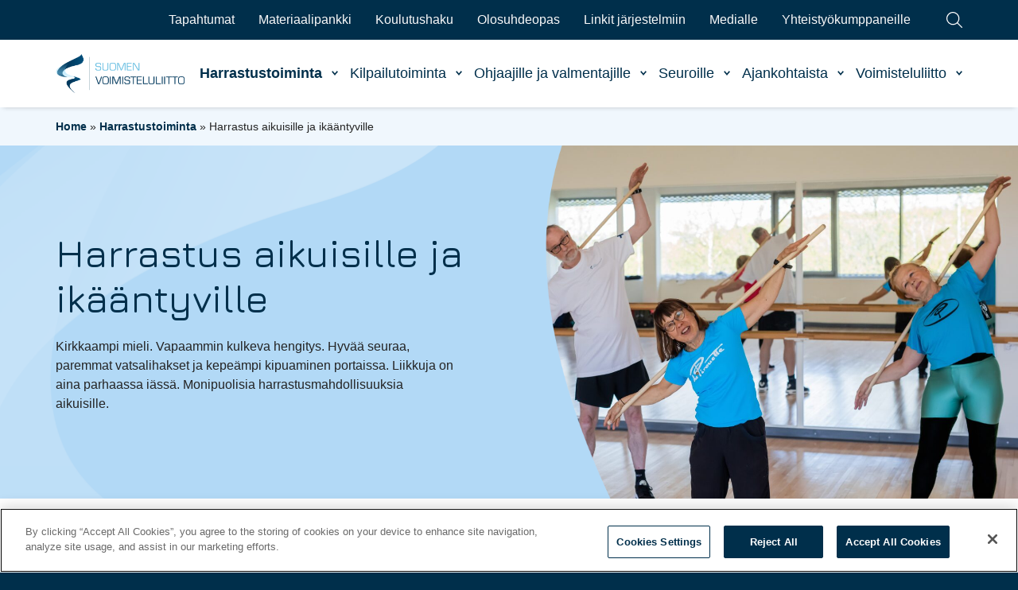

--- FILE ---
content_type: text/html; charset=UTF-8
request_url: https://www.voimistelu.fi/harrastus/aikuisille-ikaantyville/
body_size: 17209
content:
<!doctype html>
<html lang="fi" dir="ltr">
<head>
    <meta charset="utf-8">
    <meta name="viewport" content="width=device-width, initial-scale=1.0">

    <meta name='robots' content='index, follow, max-image-preview:large, max-snippet:-1, max-video-preview:-1' />
	<style>img:is([sizes="auto" i], [sizes^="auto," i]) { contain-intrinsic-size: 3000px 1500px }</style>
	
	<!-- This site is optimized with the Yoast SEO plugin v26.3 - https://yoast.com/wordpress/plugins/seo/ -->
	<title>Harrastus aikuisille ja ikääntyville - Suomen Voimisteluliitto</title>
	<meta name="description" content="Voimisteluseurat tarjoavat harrastuksia kaiken ikäisille. Lähde mukaan liikkumaan – kehitä kuntoa, liikkuvuutta ja kehonhallintaa." />
	<link rel="canonical" href="https://www.voimistelu.fi/harrastus/aikuisille-ikaantyville/" />
	<meta property="og:locale" content="fi_FI" />
	<meta property="og:type" content="article" />
	<meta property="og:title" content="Harrastus aikuisille ja ikääntyville - Suomen Voimisteluliitto" />
	<meta property="og:description" content="Voimisteluseurat tarjoavat harrastuksia kaiken ikäisille. Lähde mukaan liikkumaan – kehitä kuntoa, liikkuvuutta ja kehonhallintaa." />
	<meta property="og:url" content="https://www.voimistelu.fi/harrastus/aikuisille-ikaantyville/" />
	<meta property="og:site_name" content="Suomen Voimisteluliitto" />
	<meta property="article:modified_time" content="2025-06-16T12:58:11+00:00" />
	<meta name="twitter:card" content="summary_large_image" />
	<meta name="twitter:label1" content="Est. reading time" />
	<meta name="twitter:data1" content="3 minuuttia" />
	<script type="application/ld+json" class="yoast-schema-graph">{"@context":"https://schema.org","@graph":[{"@type":"WebPage","@id":"https://www.voimistelu.fi/harrastus/aikuisille-ikaantyville/","url":"https://www.voimistelu.fi/harrastus/aikuisille-ikaantyville/","name":"Harrastus aikuisille ja ikääntyville - Suomen Voimisteluliitto","isPartOf":{"@id":"https://www.voimistelu.fi/#website"},"datePublished":"2021-06-15T09:12:10+00:00","dateModified":"2025-06-16T12:58:11+00:00","description":"Voimisteluseurat tarjoavat harrastuksia kaiken ikäisille. Lähde mukaan liikkumaan – kehitä kuntoa, liikkuvuutta ja kehonhallintaa.","breadcrumb":{"@id":"https://www.voimistelu.fi/harrastus/aikuisille-ikaantyville/#breadcrumb"},"inLanguage":"fi","potentialAction":[{"@type":"ReadAction","target":["https://www.voimistelu.fi/harrastus/aikuisille-ikaantyville/"]}]},{"@type":"BreadcrumbList","@id":"https://www.voimistelu.fi/harrastus/aikuisille-ikaantyville/#breadcrumb","itemListElement":[{"@type":"ListItem","position":1,"name":"Home","item":"https://www.voimistelu.fi/"},{"@type":"ListItem","position":2,"name":"Harrastustoiminta","item":"https://www.voimistelu.fi/harrastus/"},{"@type":"ListItem","position":3,"name":"Harrastus aikuisille ja ikääntyville"}]},{"@type":"WebSite","@id":"https://www.voimistelu.fi/#website","url":"https://www.voimistelu.fi/","name":"Suomen Voimisteluliitto","description":"","potentialAction":[{"@type":"SearchAction","target":{"@type":"EntryPoint","urlTemplate":"https://www.voimistelu.fi/?s={search_term_string}"},"query-input":{"@type":"PropertyValueSpecification","valueRequired":true,"valueName":"search_term_string"}}],"inLanguage":"fi"}]}</script>
	<!-- / Yoast SEO plugin. -->


<link rel='dns-prefetch' href='//www.voimistelu.fi' />
<link rel='dns-prefetch' href='//ajax.googleapis.com' />
<link rel='dns-prefetch' href='//fonts.googleapis.com' />
<link rel='dns-prefetch' href='//assets.juicer.io' />
<style id='classic-theme-styles-inline-css' type='text/css'>
/*! This file is auto-generated */
.wp-block-button__link{color:#fff;background-color:#32373c;border-radius:9999px;box-shadow:none;text-decoration:none;padding:calc(.667em + 2px) calc(1.333em + 2px);font-size:1.125em}.wp-block-file__button{background:#32373c;color:#fff;text-decoration:none}
</style>
<style id='gutenberg-content-editor-style-inline-css' type='text/css'>
.wp-block-create-block-content-commands{background-color:#21759b;color:#fff;padding:2px}.block-editor-block-toolbar .dashicons-admin-generic,.dashicons-screenoptions.seoaic-icon{background-color:#000;background-image:url(/wp-content/plugins/seoai-client/gutenberg/content-editor/build/content-editor/../images/s-logo.88bc4401.png)!important;background-position:center 5px;background-repeat:no-repeat;background-size:60%;height:28px;width:28px}.block-editor-block-toolbar .dashicons-admin-generic:before,.dashicons-screenoptions.seoaic-icon:before{content:""!important}

</style>
<style id='seoaic-faq-block-style-inline-css' type='text/css'>
.wp-block-create-block-content-commands{background-color:#21759b;color:#fff;padding:2px}

</style>
<style id='seoaic-generate-image-block-style-inline-css' type='text/css'>
.seoaic-generated-image-section img{max-width:100%}

</style>
<style id='seoaic-multistep-lead-block-style-inline-css' type='text/css'>


</style>
<style id='seoaic-interactive-article-block-style-inline-css' type='text/css'>
.seoaic-ia .wp-block-post-content{position:relative}.seoaic-ia .seoaic-interactive-article-block~*{left:-300px;opacity:0;position:absolute}.seoaic-ia .seoaic-interactive-article-block~.show-animate{animation-duration:.5s;animation-fill-mode:forwards;animation-name:show-animate;position:relative}.seoaic-ia .seoaic-interactive-article-block .seoaic-ia-buttons-content{display:flex;flex-wrap:wrap;gap:5px}.seoaic-ia .seoaic-interactive-article-block .seoaic-ia-buttons-content button{border-style:solid;cursor:pointer;padding:15px;transition:all .2s linear}.seoaic-ia .seoaic-interactive-article-block .seoaic-ia-buttons-content button:not([disabled]):hover{box-shadow:2px 2px 3px 1px #000}.seoaic-ia .seoaic-interactive-article-block .seoaic-ia-buttons-content button:disabled{opacity:.5;pointer-events:none}.seoaic-ia .seoaic-interactive-article-block .seoaic-ia-multi-items-wrapper{display:flex;flex-wrap:wrap;gap:5px;margin:1rem 0}.seoaic-ia .seoaic-interactive-article-block .seoaic-ia-multi-item{border-style:solid;cursor:pointer;display:flex;margin:0;padding:15px;-webkit-user-select:none;-moz-user-select:none;user-select:none}.seoaic-ia .seoaic-interactive-article-block .seoaic-ia-textarea-content textarea{background:#fff;border:0;box-shadow:inset 0 2px 6px 0 rgba(0,0,0,.11);box-sizing:border-box;height:80px;margin:0;outline:unset;padding:20px;width:100%}@keyframes show-animate{0%{left:-300px;opacity:0}to{left:0;opacity:1}}.seoaic-ia-inactive-message:before{background-color:rgba(255,0,0,.1);border:1px solid #ffb5b6;border-left:4px solid #d63638;border-radius:5px;content:attr(data-text);display:block;padding:5px 12px}

</style>
<style id='global-styles-inline-css' type='text/css'>
:root{--wp--preset--aspect-ratio--square: 1;--wp--preset--aspect-ratio--4-3: 4/3;--wp--preset--aspect-ratio--3-4: 3/4;--wp--preset--aspect-ratio--3-2: 3/2;--wp--preset--aspect-ratio--2-3: 2/3;--wp--preset--aspect-ratio--16-9: 16/9;--wp--preset--aspect-ratio--9-16: 9/16;--wp--preset--color--black: #000000;--wp--preset--color--cyan-bluish-gray: #abb8c3;--wp--preset--color--white: #ffffff;--wp--preset--color--pale-pink: #f78da7;--wp--preset--color--vivid-red: #cf2e2e;--wp--preset--color--luminous-vivid-orange: #ff6900;--wp--preset--color--luminous-vivid-amber: #fcb900;--wp--preset--color--light-green-cyan: #7bdcb5;--wp--preset--color--vivid-green-cyan: #00d084;--wp--preset--color--pale-cyan-blue: #8ed1fc;--wp--preset--color--vivid-cyan-blue: #0693e3;--wp--preset--color--vivid-purple: #9b51e0;--wp--preset--gradient--vivid-cyan-blue-to-vivid-purple: linear-gradient(135deg,rgba(6,147,227,1) 0%,rgb(155,81,224) 100%);--wp--preset--gradient--light-green-cyan-to-vivid-green-cyan: linear-gradient(135deg,rgb(122,220,180) 0%,rgb(0,208,130) 100%);--wp--preset--gradient--luminous-vivid-amber-to-luminous-vivid-orange: linear-gradient(135deg,rgba(252,185,0,1) 0%,rgba(255,105,0,1) 100%);--wp--preset--gradient--luminous-vivid-orange-to-vivid-red: linear-gradient(135deg,rgba(255,105,0,1) 0%,rgb(207,46,46) 100%);--wp--preset--gradient--very-light-gray-to-cyan-bluish-gray: linear-gradient(135deg,rgb(238,238,238) 0%,rgb(169,184,195) 100%);--wp--preset--gradient--cool-to-warm-spectrum: linear-gradient(135deg,rgb(74,234,220) 0%,rgb(151,120,209) 20%,rgb(207,42,186) 40%,rgb(238,44,130) 60%,rgb(251,105,98) 80%,rgb(254,248,76) 100%);--wp--preset--gradient--blush-light-purple: linear-gradient(135deg,rgb(255,206,236) 0%,rgb(152,150,240) 100%);--wp--preset--gradient--blush-bordeaux: linear-gradient(135deg,rgb(254,205,165) 0%,rgb(254,45,45) 50%,rgb(107,0,62) 100%);--wp--preset--gradient--luminous-dusk: linear-gradient(135deg,rgb(255,203,112) 0%,rgb(199,81,192) 50%,rgb(65,88,208) 100%);--wp--preset--gradient--pale-ocean: linear-gradient(135deg,rgb(255,245,203) 0%,rgb(182,227,212) 50%,rgb(51,167,181) 100%);--wp--preset--gradient--electric-grass: linear-gradient(135deg,rgb(202,248,128) 0%,rgb(113,206,126) 100%);--wp--preset--gradient--midnight: linear-gradient(135deg,rgb(2,3,129) 0%,rgb(40,116,252) 100%);--wp--preset--font-size--small: 13px;--wp--preset--font-size--medium: 20px;--wp--preset--font-size--large: 36px;--wp--preset--font-size--x-large: 42px;--wp--preset--spacing--20: 0.44rem;--wp--preset--spacing--30: 0.67rem;--wp--preset--spacing--40: 1rem;--wp--preset--spacing--50: 1.5rem;--wp--preset--spacing--60: 2.25rem;--wp--preset--spacing--70: 3.38rem;--wp--preset--spacing--80: 5.06rem;--wp--preset--shadow--natural: 6px 6px 9px rgba(0, 0, 0, 0.2);--wp--preset--shadow--deep: 12px 12px 50px rgba(0, 0, 0, 0.4);--wp--preset--shadow--sharp: 6px 6px 0px rgba(0, 0, 0, 0.2);--wp--preset--shadow--outlined: 6px 6px 0px -3px rgba(255, 255, 255, 1), 6px 6px rgba(0, 0, 0, 1);--wp--preset--shadow--crisp: 6px 6px 0px rgba(0, 0, 0, 1);}:where(.is-layout-flex){gap: 0.5em;}:where(.is-layout-grid){gap: 0.5em;}body .is-layout-flex{display: flex;}.is-layout-flex{flex-wrap: wrap;align-items: center;}.is-layout-flex > :is(*, div){margin: 0;}body .is-layout-grid{display: grid;}.is-layout-grid > :is(*, div){margin: 0;}:where(.wp-block-columns.is-layout-flex){gap: 2em;}:where(.wp-block-columns.is-layout-grid){gap: 2em;}:where(.wp-block-post-template.is-layout-flex){gap: 1.25em;}:where(.wp-block-post-template.is-layout-grid){gap: 1.25em;}.has-black-color{color: var(--wp--preset--color--black) !important;}.has-cyan-bluish-gray-color{color: var(--wp--preset--color--cyan-bluish-gray) !important;}.has-white-color{color: var(--wp--preset--color--white) !important;}.has-pale-pink-color{color: var(--wp--preset--color--pale-pink) !important;}.has-vivid-red-color{color: var(--wp--preset--color--vivid-red) !important;}.has-luminous-vivid-orange-color{color: var(--wp--preset--color--luminous-vivid-orange) !important;}.has-luminous-vivid-amber-color{color: var(--wp--preset--color--luminous-vivid-amber) !important;}.has-light-green-cyan-color{color: var(--wp--preset--color--light-green-cyan) !important;}.has-vivid-green-cyan-color{color: var(--wp--preset--color--vivid-green-cyan) !important;}.has-pale-cyan-blue-color{color: var(--wp--preset--color--pale-cyan-blue) !important;}.has-vivid-cyan-blue-color{color: var(--wp--preset--color--vivid-cyan-blue) !important;}.has-vivid-purple-color{color: var(--wp--preset--color--vivid-purple) !important;}.has-black-background-color{background-color: var(--wp--preset--color--black) !important;}.has-cyan-bluish-gray-background-color{background-color: var(--wp--preset--color--cyan-bluish-gray) !important;}.has-white-background-color{background-color: var(--wp--preset--color--white) !important;}.has-pale-pink-background-color{background-color: var(--wp--preset--color--pale-pink) !important;}.has-vivid-red-background-color{background-color: var(--wp--preset--color--vivid-red) !important;}.has-luminous-vivid-orange-background-color{background-color: var(--wp--preset--color--luminous-vivid-orange) !important;}.has-luminous-vivid-amber-background-color{background-color: var(--wp--preset--color--luminous-vivid-amber) !important;}.has-light-green-cyan-background-color{background-color: var(--wp--preset--color--light-green-cyan) !important;}.has-vivid-green-cyan-background-color{background-color: var(--wp--preset--color--vivid-green-cyan) !important;}.has-pale-cyan-blue-background-color{background-color: var(--wp--preset--color--pale-cyan-blue) !important;}.has-vivid-cyan-blue-background-color{background-color: var(--wp--preset--color--vivid-cyan-blue) !important;}.has-vivid-purple-background-color{background-color: var(--wp--preset--color--vivid-purple) !important;}.has-black-border-color{border-color: var(--wp--preset--color--black) !important;}.has-cyan-bluish-gray-border-color{border-color: var(--wp--preset--color--cyan-bluish-gray) !important;}.has-white-border-color{border-color: var(--wp--preset--color--white) !important;}.has-pale-pink-border-color{border-color: var(--wp--preset--color--pale-pink) !important;}.has-vivid-red-border-color{border-color: var(--wp--preset--color--vivid-red) !important;}.has-luminous-vivid-orange-border-color{border-color: var(--wp--preset--color--luminous-vivid-orange) !important;}.has-luminous-vivid-amber-border-color{border-color: var(--wp--preset--color--luminous-vivid-amber) !important;}.has-light-green-cyan-border-color{border-color: var(--wp--preset--color--light-green-cyan) !important;}.has-vivid-green-cyan-border-color{border-color: var(--wp--preset--color--vivid-green-cyan) !important;}.has-pale-cyan-blue-border-color{border-color: var(--wp--preset--color--pale-cyan-blue) !important;}.has-vivid-cyan-blue-border-color{border-color: var(--wp--preset--color--vivid-cyan-blue) !important;}.has-vivid-purple-border-color{border-color: var(--wp--preset--color--vivid-purple) !important;}.has-vivid-cyan-blue-to-vivid-purple-gradient-background{background: var(--wp--preset--gradient--vivid-cyan-blue-to-vivid-purple) !important;}.has-light-green-cyan-to-vivid-green-cyan-gradient-background{background: var(--wp--preset--gradient--light-green-cyan-to-vivid-green-cyan) !important;}.has-luminous-vivid-amber-to-luminous-vivid-orange-gradient-background{background: var(--wp--preset--gradient--luminous-vivid-amber-to-luminous-vivid-orange) !important;}.has-luminous-vivid-orange-to-vivid-red-gradient-background{background: var(--wp--preset--gradient--luminous-vivid-orange-to-vivid-red) !important;}.has-very-light-gray-to-cyan-bluish-gray-gradient-background{background: var(--wp--preset--gradient--very-light-gray-to-cyan-bluish-gray) !important;}.has-cool-to-warm-spectrum-gradient-background{background: var(--wp--preset--gradient--cool-to-warm-spectrum) !important;}.has-blush-light-purple-gradient-background{background: var(--wp--preset--gradient--blush-light-purple) !important;}.has-blush-bordeaux-gradient-background{background: var(--wp--preset--gradient--blush-bordeaux) !important;}.has-luminous-dusk-gradient-background{background: var(--wp--preset--gradient--luminous-dusk) !important;}.has-pale-ocean-gradient-background{background: var(--wp--preset--gradient--pale-ocean) !important;}.has-electric-grass-gradient-background{background: var(--wp--preset--gradient--electric-grass) !important;}.has-midnight-gradient-background{background: var(--wp--preset--gradient--midnight) !important;}.has-small-font-size{font-size: var(--wp--preset--font-size--small) !important;}.has-medium-font-size{font-size: var(--wp--preset--font-size--medium) !important;}.has-large-font-size{font-size: var(--wp--preset--font-size--large) !important;}.has-x-large-font-size{font-size: var(--wp--preset--font-size--x-large) !important;}
:where(.wp-block-post-template.is-layout-flex){gap: 1.25em;}:where(.wp-block-post-template.is-layout-grid){gap: 1.25em;}
:where(.wp-block-columns.is-layout-flex){gap: 2em;}:where(.wp-block-columns.is-layout-grid){gap: 2em;}
:root :where(.wp-block-pullquote){font-size: 1.5em;line-height: 1.6;}
</style>
<link rel='stylesheet' id='seoaic_front_main_css-css' href='https://www.voimistelu.fi/wp-content/plugins/seoai-client/assets/css/front.min.css' type='text/css' media='all' />
<style id='seoaic_front_main_css-inline-css' type='text/css'>

            .seoaic-multistep-form {
                border-radius: 0px !important;
                border: 0px solid #000 !important;
            }

            .seoaic-multistep-form .seoaic-ms-chat-header {
                background: #000;
                color: #fff;
            }

            .seoaic-multistep-form .seoaic-ms-steps-wrapper {
                background-color: #fff !important;
            }

            div.seoaic-multistep-form .seoaic-ms-step-question {
                background: #fff;
                color: #100717;
                font-size: 13px;
                border-radius: 0px;
                border: 0px solid #000 !important;
            }

            .seoaic-multistep-form .seoaic-ms-text-message-wrapper {
                background: #fff;
                color: #100717;
                font-size: 13px ;
                border-radius: 0px;
                border: 0px solid #000;
            }
            .seoaic-multistep-form .seoaic-ms-multi-items-wrapper label {
                background: #fff;
                color: #100717;
                font-size: 13px;
                border-radius: 0px;
                border: 0px solid #000;
            }

            .seoaic-multistep-form .seoaic-ms-textarea-content textarea {
                border-radius: 0px;
                outline: 1px solid #fff;
            }

            .seoaic-multistep-form .seoaic-ms-contact-fields-wrapper {
                background: #fff;
                border-radius: 0px;
                border: 0px solid #000;
            }

            .seoaic-multistep-form .seoaic-ms-contact-field {
                border-radius: 0px;
                outline: 1px solid #fff;
                font-size: 13px;
            }

            .seoaic-multistep-form .seoaic-ms-contact-field-content label {
                color: #100717;
                font-size: 13px;
            }

            .seoaic-multistep-form .seoaic-ms-buttons-wrapper button {
                background: #fff !important;
                color: #100717 !important;
                font-size: 13px !important;
                border-radius: 0px !important;
                border: 0px solid #000 !important;
            }

            .seoaic-multistep-form .seoaic-ms-answer-item {
                background: #fff;
                color: #100717;
                font-size: 13px;
                border-radius: 0px;
                border: 0px solid #000;
            }

            .seoaic-multistep-form .seoaic-ms-bot-icon.show {
                background-color: #000;
                background-size: 100% 100%;
                background-position: center center;
                background-repeat: no-repeat;
                border-radius: 0px;
                border: 0px solid #000;
                width: 46px;
                height: 46px;
                left: 0;
                box-sizing: content-box;
            }

            .seoaic-multistep-form .seoaic-multistep-progress {
                height: 5px;
                background-color: #000;
            }

            .seoaic-ms-open,
            .seoaic-ms-closed-msg {
                background-color: #000;
                color: #fff;
            }

            .seoaic-ms-closed-msg-close-icon {
                color: #fff;
            }

            .seoaic-ms-clised-msg-connector {
                background-color: #000;
            }
        


            .seoaic-ia-buttons-content button {
                background: #fff;
                color: #100717;
                font-size: 13px;
                border-radius: 0px;
                border: 0px solid #000;
            }

            .seoaic-ia-multi-items-wrapper label {
                background: #fff;
                color: #100717;
                font-size: 13px;
                border-radius: 0px;
                border: 0px solid #000;
            }

            .seoaic-ia-textarea-content textarea {
                border-radius: 0px;
                outline: 1px solid #fff;
            }

        
</style>
<link rel='stylesheet' id='dashicons-css' href='https://www.voimistelu.fi/wp-includes/css/dashicons.min.css' type='text/css' media='all' />
<link rel='stylesheet' id='google-fonts-css' href='https://fonts.googleapis.com/css?family=Jura%3A300%2C500' type='text/css' media='all' />
<link rel='stylesheet' id='juicerstyle-css' href='//assets.juicer.io/embed.css' type='text/css' media='all' />
<link rel='stylesheet' id='em-frontend.css-css' href='https://www.voimistelu.fi/wp-content/themes/everblox/dist/frontend.4e80eef930860b064752.css' type='text/css' media='all' />
<script type="text/javascript" src="https://ajax.googleapis.com/ajax/libs/jquery/1.12.4/jquery.min.js" id="jquery-js"></script>
<script type="text/javascript" id="em-frontend.js-js-extra">
/* <![CDATA[ */
var emScriptData = {"path":"\/wp-content\/themes\/everblox","siteurl":"https:\/\/www.voimistelu.fi","lang":"fi"};
var emFeedConfig = {"apiUrl":"https:\/\/www.voimistelu.fi\/wp-json\/everblox\/v1\/feed?lang=fi","fallbackImage":"https:\/\/www.voimistelu.fi\/wp-content\/uploads\/2021\/11\/voimistelu_placeholder.svg","text":{"notFound":"We couldn't find any posts matching your filters.","readMore":"Read more","loadMore":"Show more","filtersTitle":"Filter by","categoriesTitle":"Categories","typesTitle":"Content Type","searchTitle":"Search","searchPlaceholder":"Type here","searchAriaLabel":"Filter results","searchResetAriaLabel":"Empty text search","selectFiltersAriaLabel":"Filter by","selectAll":"Kaikki","selectClear":"Clear all","selectClearA11y":"Clear selected filters in this list"},"svg":{"arrowRight":"<svg viewBox=\"0 0 16 16\" xmlns=\"http:\/\/www.w3.org\/2000\/svg\"><path d=\"M16 8.7v-.4c0-.1-.1-.1-.1-.2l-5-5c-.2-.2-.5-.2-.7 0s-.2.5 0 .7L14.3 8H.5c-.3 0-.5.2-.5.5s.2.5.5.5h13.8l-4.1 4.1c-.2.2-.2.5 0 .7.1.1.2.1.4.1s.3 0 .4-.1l5-5c-.1 0-.1 0 0-.1z\" fill=\"#444\"\/><\/svg>"}};
var emCareerPathsConfig = {"apiUrl":"https:\/\/www.voimistelu.fi\/wp-json\/everblox\/v1\/career-paths?lang=fi","fallbackImage":"https:\/\/www.voimistelu.fi\/wp-content\/uploads\/2021\/11\/voimistelu_placeholder.svg","text":{"notFound":"We couldn't find any posts matching your filters.","readMore":"Read more","loadMore":"Show more","filtersTitle":"Filter by","disciplinesTitle":"Disciplines","themesTitle":"Themes","ageGroupsTitle":"Age groups","searchPlaceholder":"Type here","searchAriaLabel":"Filter results","searchResetAriaLabel":"Empty text search","selectFiltersAriaLabel":"Filter by","select":"Select","selectAll":"Select All","selectClear":"Clear all","selectClearA11y":"Clear selected filters in this list","showAll":"Show All","download":"Download","themeAgeGroups":"Theme\/Age groups"},"svg":{"arrowRight":"<svg viewBox=\"0 0 16 16\" xmlns=\"http:\/\/www.w3.org\/2000\/svg\"><path d=\"M16 8.7v-.4c0-.1-.1-.1-.1-.2l-5-5c-.2-.2-.5-.2-.7 0s-.2.5 0 .7L14.3 8H.5c-.3 0-.5.2-.5.5s.2.5.5.5h13.8l-4.1 4.1c-.2.2-.2.5 0 .7.1.1.2.1.4.1s.3 0 .4-.1l5-5c-.1 0-.1 0 0-.1z\" fill=\"#444\"\/><\/svg>"}};
var emSearchConfig = {"apiUrl":"https:\/\/www.voimistelu.fi\/wp-json\/everblox\/v1\/search","language":"fi","minLength":"3","text":{"noResults":"Haullesi ei l\u00f6ytynyt tuloksia.","readMore":"Read more"}};
var emClubsConfig = {"apiUrl":"https:\/\/www.voimistelu.fi\/wp-json\/everblox\/v1\/clubs","text":{"notFound":"We couldn't find any posts matching your filters.","readMore":"Read more","loadMore":"Show more","searchTitle":"Search","searchPlaceholder":"Type here","searchAriaLabel":"Filter results","searchResetAriaLabel":"Empty text search","selectFiltersAriaLabel":"Filter by","selectAll":"Kaikki","selectClear":"Clear all","selectClearA11y":"Clear selected filters in this list","postalCode":"Postal Code","clubName":"Club Name","voimistelutoiminta":"Voimistelutoiminta"},"svg":{"arrowRight":"<svg viewBox=\"0 0 16 16\" xmlns=\"http:\/\/www.w3.org\/2000\/svg\"><path d=\"M16 8.7v-.4c0-.1-.1-.1-.1-.2l-5-5c-.2-.2-.5-.2-.7 0s-.2.5 0 .7L14.3 8H.5c-.3 0-.5.2-.5.5s.2.5.5.5h13.8l-4.1 4.1c-.2.2-.2.5 0 .7.1.1.2.1.4.1s.3 0 .4-.1l5-5c-.1 0-.1 0 0-.1z\" fill=\"#444\"\/><\/svg>"}};
/* ]]> */
</script>
<script type="text/javascript" src="https://www.voimistelu.fi/wp-content/themes/everblox/dist/frontend.039967bccd301fc560c3.js" id="em-frontend.js-js"></script>
<meta name="google-site-verification" content="J6ECq2xfRSoVoPI_1ooK0KP3humuOWsG02nE-iQk4HI" />
<link rel="icon" href="https://www.voimistelu.fi/wp-content/uploads/2021/12/cropped-favicon-1-32x32.png" sizes="32x32" />
<link rel="icon" href="https://www.voimistelu.fi/wp-content/uploads/2021/12/cropped-favicon-1-192x192.png" sizes="192x192" />
<link rel="apple-touch-icon" href="https://www.voimistelu.fi/wp-content/uploads/2021/12/cropped-favicon-1-180x180.png" />
<meta name="msapplication-TileImage" content="https://www.voimistelu.fi/wp-content/uploads/2021/12/cropped-favicon-1-270x270.png" />

    <script>
    if (window.jQuery) {
        if(!window.$) $ = jQuery;
    }
    </script>
    <!-- CookiePro Cookies Consent Notice start for voimistelu.fi -->
<script type="text/javascript" src="https://cookie-cdn.cookiepro.com/consent/31cc83e6-ca9a-4f2c-8f2e-3d8b1329bac4/OtAutoBlock.js" ></script>
<script src="https://cookie-cdn.cookiepro.com/scripttemplates/otSDKStub.js" data-document-language="true" type="text/javascript" charset="UTF-8" data-domain-script="31cc83e6-ca9a-4f2c-8f2e-3d8b1329bac4" ></script>
<script type="text/javascript">
function OptanonWrapper() { }
</script>
<!-- CookiePro Cookies Consent Notice end for voimistelu.fi -->

<!-- Google Tag Manager -->
<script>(function(w,d,s,l,i){w[l]=w[l]||[];w[l].push({'gtm.start':
new Date().getTime(),event:'gtm.js'});var f=d.getElementsByTagName(s)[0],
j=d.createElement(s),dl=l!='dataLayer'?'&l='+l:'';j.async=true;j.src=
'https://www.googletagmanager.com/gtm.js?id='+i+dl;f.parentNode.insertBefore(j,f);
})(window,document,'script','dataLayer','GTM-TWG5ZVJ');</script>
<!-- End Google Tag Manager -->    <script>
        window.dataLayer = window.dataLayer || [];
        window.dataLayer.push({
        'pageCategories': "",
        'prevPageCategories': "",
        });
    </script>
</head>
<body class="wp-singular page-template-default page page-id-187 page-parent page-child parent-pageid-180 wp-theme-everblox">

<!-- Google Tag Manager (noscript) -->
<noscript><iframe src="https://www.googletagmanager.com/ns.html?id=GTM-TWG5ZVJ"
height="0" width="0" style="display:none;visibility:hidden"></iframe></noscript>
<!-- End Google Tag Manager (noscript) -->
<a href="#site-content" class="c-skip-to-content">Hyppää sisältöön</a>

<header class="l-header js-header">
    <div class="l-header__bar l-header__bar--upper">
        <div class="l-header__container">
            <div class="l-navigation-bar-upper">
                <div class="l-navigation-bar-upper__menu">
                    <nav>
                        <div class="c-header-menu-desktop-upper"><ul id="menu-header-secondary-menu" class="c-header-menu-desktop-upper__list"><li id="menu-item-168" class="menu-item menu-item-type-post_type menu-item-object-page menu-item-168"><a href="https://www.voimistelu.fi/tapahtumat/">Tapahtumat</a></li>
<li id="menu-item-14668" class="hidden menu-item menu-item-type-post_type menu-item-object-page menu-item-14668"><a href="https://www.voimistelu.fi/materiaali-pankki/">Materiaalipankki</a></li>
<li id="menu-item-14666" class="menu-item menu-item-type-custom menu-item-object-custom menu-item-14666"><a href="https://www.voimistelu.fi/materiaalipankki">Materiaalipankki</a></li>
<li id="menu-item-11713" class="menu-item menu-item-type-custom menu-item-object-custom menu-item-11713"><a href="https://voimisteluliitto.etaika.fi/Koulutuskalenteri-julkinen#/kalenteri?modid=1866">Koulutushaku</a></li>
<li id="menu-item-20109" class="menu-item menu-item-type-custom menu-item-object-custom menu-item-20109"><a href="https://www.voimistelunolosuhdeopas.fi/">Olosuhdeopas</a></li>
<li id="menu-item-165" class="menu-item menu-item-type-post_type menu-item-object-page menu-item-165"><a href="https://www.voimistelu.fi/linkit-jarjestelmiin/">Linkit järjestelmiin</a></li>
<li id="menu-item-164" class="menu-item menu-item-type-post_type menu-item-object-page menu-item-164"><a href="https://www.voimistelu.fi/medialle/">Medialle</a></li>
<li id="menu-item-118" class="menu-item menu-item-type-post_type menu-item-object-page menu-item-118"><a href="https://www.voimistelu.fi/yhteistyokumppaneille/">Yhteistyökumppaneille</a></li>
</ul></div>                    </nav>
                </div>
                <div class="l-navigation-bar-upper__search-toggle">
                    
    <a href="#" class="c-search-toggle js-search-open c-search-toggle--upper-navigation" role="button" aria-label='Search'>
        <svg viewBox="0 0 24 24" xmlns="http://www.w3.org/2000/svg"><path d="M23.245 23.996a.743.743 0 01-.53-.22L16.2 17.26a9.824 9.824 0 01-2.553 1.579 9.766 9.766 0 01-7.51.069 9.745 9.745 0 01-5.359-5.262c-1.025-2.412-1.05-5.08-.069-7.51S3.558 1.802 5.97.777a9.744 9.744 0 017.51-.069 9.745 9.745 0 015.359 5.262 9.748 9.748 0 01.069 7.51 9.807 9.807 0 01-1.649 2.718l6.517 6.518a.75.75 0 01-.531 1.28zM9.807 1.49a8.259 8.259 0 00-3.25.667 8.26 8.26 0 00-4.458 4.54 8.26 8.26 0 00.058 6.362 8.26 8.26 0 004.54 4.458 8.259 8.259 0 006.362-.059 8.285 8.285 0 002.594-1.736.365.365 0 01.077-.076 8.245 8.245 0 001.786-2.728 8.255 8.255 0 00-.059-6.362 8.257 8.257 0 00-4.54-4.458 8.28 8.28 0 00-3.11-.608z" fill="#FFFFFF"/></svg>    </a>                </div>
            </div>
        </div>
    </div>
    <div class="l-header__bar">
        <div class="l-header__container">
            <div class="l-navigation-bar">
                <div class="l-navigation-bar__logo">
                    
    <div class="c-header-logo">
        <a href="https://www.voimistelu.fi" class="c-header-logo__image">Suomen Voimisteluliitto</a>
    </div>                </div>
                <div class="l-navigation-bar__menu">
                    <nav>
                        <div class="c-header-menu-desktop"><ul id="menu-header-menu" class="c-header-menu-desktop__list"><li id="menu-item-182" class="menu-item menu-item-type-post_type menu-item-object-page current-page-ancestor current-menu-ancestor current-menu-parent current-page-parent current_page_parent current_page_ancestor menu-item-has-children menu-item-182"><a href="https://www.voimistelu.fi/harrastus/" aria-haspopup="true" aria-expanded="false">Harrastustoiminta</a>
<ul class="sub-menu">
	<li id="menu-item-117" class="menu-item menu-item-type-post_type menu-item-object-page menu-item-117"><a href="https://www.voimistelu.fi/harrastus/aloita-uusi-harrastus/">Aloita uusi harrastus</a></li>
	<li id="menu-item-579" class="menu-item menu-item-type-post_type menu-item-object-page menu-item-579"><a href="https://www.voimistelu.fi/harrastus/miksi-voimistella/">Miksi voimistelu?</a></li>
	<li id="menu-item-196" class="menu-item menu-item-type-post_type menu-item-object-page menu-item-196"><a href="https://www.voimistelu.fi/harrastus/lapsille-nuorille/">Harrastus lapsille ja nuorille</a></li>
	<li id="menu-item-195" class="menu-item menu-item-type-post_type menu-item-object-page current-menu-item page_item page-item-187 current_page_item menu-item-195"><a href="https://www.voimistelu.fi/harrastus/aikuisille-ikaantyville/" aria-current="page">Harrastus aikuisille ja ikääntyville</a></li>
	<li id="menu-item-194" class="menu-item menu-item-type-post_type menu-item-object-page menu-item-194"><a href="https://www.voimistelu.fi/harrastus/erityisryhmille/">Soveltava voimistelu</a></li>
	<li id="menu-item-193" class="menu-item menu-item-type-post_type menu-item-object-page menu-item-193"><a href="https://www.voimistelu.fi/harrastus/lahin-seura/">Löydä lähin seura</a></li>
</ul>
</li>
<li id="menu-item-209" class="has-mega-menu menu-item menu-item-type-post_type menu-item-object-page menu-item-has-children menu-item-209"><a href="https://www.voimistelu.fi/kilpavoimistelu/" aria-haspopup="true" aria-expanded="false">Kilpailutoiminta</a>
<ul class="sub-menu">
	<li id="menu-item-421" class="menu-item menu-item-type-post_type menu-item-object-page menu-item-has-children menu-item-421"><a href="https://www.voimistelu.fi/kilpavoimistelu/" aria-haspopup="true" aria-expanded="false">Kilpailutoiminta</a>
	<ul class="sub-menu">
		<li id="menu-item-393" class="menu-item menu-item-type-post_type menu-item-object-page menu-item-393"><a href="https://www.voimistelu.fi/kilpavoimistelu/tietoa/">Tietoa kilpailijalle</a></li>
		<li id="menu-item-391" class="menu-item menu-item-type-post_type menu-item-object-page menu-item-391"><a href="https://www.voimistelu.fi/kilpavoimistelu/lisenssit-vakuutukset/">Lisenssit ja vakuutukset</a></li>
		<li id="menu-item-392" class="menu-item menu-item-type-post_type menu-item-object-page menu-item-392"><a href="https://www.voimistelu.fi/kilpavoimistelu/kilpailut/">Kilpailutoiminnan yhteiset linjaukset</a></li>
		<li id="menu-item-16452" class="menu-item menu-item-type-post_type menu-item-object-page menu-item-16452"><a href="https://www.voimistelu.fi/urapolut/">Urapolut</a></li>
		<li id="menu-item-386" class="menu-item menu-item-type-post_type menu-item-object-page menu-item-386"><a href="https://www.voimistelu.fi/kilpavoimistelu/antidoping/">Antidoping ja kilpailumanipulaation torjunta</a></li>
		<li id="menu-item-3415" class="menu-item menu-item-type-post_type menu-item-object-page menu-item-3415"><a href="https://www.voimistelu.fi/kilpavoimistelu/kilpauran-paattyminen/">Kilpauran päättyminen</a></li>
		<li id="menu-item-26468" class="menu-item menu-item-type-post_type menu-item-object-page menu-item-26468"><a href="https://www.voimistelu.fi/huippuvoimistelun-tulokset-2019-2025/">Huippuvoimistelun tulokset 2019-2025</a></li>
	</ul>
</li>
	<li id="menu-item-420" class="menu-item menu-item-type-post_type menu-item-object-page menu-item-has-children menu-item-420"><a href="https://www.voimistelu.fi/lajit/" aria-haspopup="true" aria-expanded="false">Voimistelun kilpalajit</a>
	<ul class="sub-menu">
		<li id="menu-item-419" class="menu-item menu-item-type-post_type menu-item-object-page menu-item-419"><a href="https://www.voimistelu.fi/lajit/akrobatiavoimistelu/">Akrobatiavoimistelu</a></li>
		<li id="menu-item-1026" class="menu-item menu-item-type-post_type menu-item-object-page menu-item-1026"><a href="https://www.voimistelu.fi/lajit/joukkuevoimistelu/">Joukkuevoimistelu</a></li>
		<li id="menu-item-1031" class="menu-item menu-item-type-post_type menu-item-object-page menu-item-1031"><a href="https://www.voimistelu.fi/lajit/kilpa-aerobic/">Kilpa-aerobic</a></li>
		<li id="menu-item-1033" class="menu-item menu-item-type-post_type menu-item-object-page menu-item-1033"><a href="https://www.voimistelu.fi/lajit/miesten-telinevoimistelu/">Miesten telinevoimistelu</a></li>
		<li id="menu-item-1035" class="menu-item menu-item-type-post_type menu-item-object-page menu-item-1035"><a href="https://www.voimistelu.fi/lajit/naisten-telinevoimistelu/">Naisten telinevoimistelu</a></li>
		<li id="menu-item-1037" class="menu-item menu-item-type-post_type menu-item-object-page menu-item-1037"><a href="https://www.voimistelu.fi/lajit/rytminen-voimistelu/">Rytminen voimistelu</a></li>
		<li id="menu-item-1039" class="menu-item menu-item-type-post_type menu-item-object-page menu-item-1039"><a href="https://www.voimistelu.fi/lajit/tanssillinen-voimistelu/">Tanssillinen voimistelu</a></li>
		<li id="menu-item-1042" class="menu-item menu-item-type-post_type menu-item-object-page menu-item-1042"><a href="https://www.voimistelu.fi/lajit/teamgym/">TeamGym</a></li>
		<li id="menu-item-1045" class="menu-item menu-item-type-post_type menu-item-object-page menu-item-1045"><a href="https://www.voimistelu.fi/lajit/trampoliinivoimistelu/">Trampoliinivoimistelu</a></li>
		<li id="menu-item-23415" class="menu-item menu-item-type-post_type menu-item-object-page menu-item-23415"><a href="https://www.voimistelu.fi/kilpavoimistelu/voimistelun-huippu-urheiluohjelma/">Voimistelun huippu-urheiluohjelma​</a></li>
		<li id="menu-item-7016" class="menu-item menu-item-type-post_type menu-item-object-page menu-item-7016"><a href="https://www.voimistelu.fi/kilpavoimistelu/erityisryhmille/">Soveltavan voimistelun kilpailutoiminta</a></li>
		<li id="menu-item-1048" class="menu-item menu-item-type-post_type menu-item-object-page menu-item-1048"><a href="https://www.voimistelu.fi/lajit/tanssi/">Tanssi</a></li>
		<li id="menu-item-24134" class="menu-item menu-item-type-post_type menu-item-object-page menu-item-24134"><a href="https://www.voimistelu.fi/voimisteluliitto/terve-voimistelija/">Terve Voimistelija</a></li>
	</ul>
</li>
	<li id="menu-item-436" class="menu-item menu-item-type-post_type menu-item-object-page menu-item-has-children menu-item-436"><a href="https://www.voimistelu.fi/kilpavoimistelu/kilpailun-jarjestajalle/" aria-haspopup="true" aria-expanded="false">Kilpailun järjestäjälle</a>
	<ul class="sub-menu">
		<li id="menu-item-435" class="menu-item menu-item-type-post_type menu-item-object-page menu-item-435"><a href="https://www.voimistelu.fi/kilpavoimistelu/kilpailun-jarjestajalle/kilpailujen-hakeminen/">Kilpailujen hakeminen</a></li>
		<li id="menu-item-434" class="menu-item menu-item-type-post_type menu-item-object-page menu-item-434"><a href="https://www.voimistelu.fi/kilpavoimistelu/kilpailun-jarjestajalle/kilpailujen-jarjestaminen/">Kilpailujen järjestäminen</a></li>
		<li id="menu-item-433" class="menu-item menu-item-type-post_type menu-item-object-page menu-item-433"><a href="https://www.voimistelu.fi/kilpavoimistelu/kilpailun-jarjestajalle/jarjestamis-ja-osallistumismaksut/">Järjestämis- ja osallistumismaksut</a></li>
		<li id="menu-item-432" class="menu-item menu-item-type-post_type menu-item-object-page menu-item-432"><a href="https://www.voimistelu.fi/kilpavoimistelu/kilpailun-jarjestajalle/staran-jarjestaminen/">Stara-tapahtuman järjestäminen</a></li>
	</ul>
</li>
	<li id="menu-item-460" class="has-shortcuts menu-item menu-item-type-post_type menu-item-object-page menu-item-has-children menu-item-460"><a href="https://www.voimistelu.fi/oikopolut/" aria-haspopup="true" aria-expanded="false">Oikopolut</a>
	<ul class="sub-menu">
		<li id="menu-item-20491" class="menu-item menu-item-type-post_type menu-item-object-page menu-item-20491"><a href="https://www.voimistelu.fi/lasten-voimistelun-linjaus/">Lasten voimistelun linjaus</a></li>
		<li id="menu-item-463" class="menu-item menu-item-type-post_type menu-item-object-page menu-item-463"><a href="https://www.voimistelu.fi/kilpavoimistelu/tulospalvelu/">Tulospalvelu</a></li>
		<li id="menu-item-457" class="menu-item menu-item-type-post_type menu-item-object-page menu-item-457"><a href="https://www.voimistelu.fi/kilpavoimistelu/lisenssit-vakuutukset/">Lisenssit ja vakuutukset</a></li>
		<li id="menu-item-23131" class="menu-item menu-item-type-post_type menu-item-object-page menu-item-23131"><a href="https://www.voimistelu.fi/voimisteluliitto/vastuullisuus/">Vastuullisuus</a></li>
		<li id="menu-item-667" class="menu-item menu-item-type-custom menu-item-object-custom menu-item-667"><a href="/harrastus/lahin-seura/#/nearestClub">Löydä lähin seura</a></li>
	</ul>
</li>
</ul>
</li>
<li id="menu-item-208" class="menu-item menu-item-type-post_type menu-item-object-page menu-item-has-children menu-item-208"><a href="https://www.voimistelu.fi/ohjaajille-ja-valmentajille/" aria-haspopup="true" aria-expanded="false">Ohjaajille ja valmentajille</a>
<ul class="sub-menu">
	<li id="menu-item-23100" class="menu-item menu-item-type-post_type menu-item-object-page menu-item-23100"><a href="https://www.voimistelu.fi/ohjaajille-ja-valmentajille/haluatko-ohjaajaksi/">Haluatko ohjaajaksi?</a></li>
	<li id="menu-item-263" class="menu-item menu-item-type-post_type menu-item-object-page menu-item-263"><a href="https://www.voimistelu.fi/ohjaajille-ja-valmentajille/koulutuspolku/">Koulutus</a></li>
	<li id="menu-item-262" class="menu-item menu-item-type-post_type menu-item-object-page menu-item-262"><a href="https://www.voimistelu.fi/osaamisen-kehittaminen/">Muu osaamisen kehittäminen</a></li>
</ul>
</li>
<li id="menu-item-3168" class="menu-item menu-item-type-post_type menu-item-object-page menu-item-has-children menu-item-3168"><a href="https://www.voimistelu.fi/seuroille/" aria-haspopup="true" aria-expanded="false">Seuroille</a>
<ul class="sub-menu">
	<li id="menu-item-291" class="menu-item menu-item-type-post_type menu-item-object-page menu-item-291"><a href="https://www.voimistelu.fi/seuroille/tietoa/">Tietoa seuratoiminnasta</a></li>
	<li id="menu-item-290" class="menu-item menu-item-type-post_type menu-item-object-page menu-item-290"><a href="https://www.voimistelu.fi/seuroille/toiminnan-kehittaminen/">Seuratoiminnan kehittäminen</a></li>
	<li id="menu-item-289" class="menu-item menu-item-type-post_type menu-item-object-page menu-item-289"><a href="https://www.voimistelu.fi/seuroille/voimistelutoiminta/">Voimistelutoiminta</a></li>
	<li id="menu-item-288" class="menu-item menu-item-type-post_type menu-item-object-page menu-item-288"><a href="https://www.voimistelu.fi/seuroille/digitaaliset-palvelut/">Digitaaliset palvelut</a></li>
	<li id="menu-item-287" class="menu-item menu-item-type-post_type menu-item-object-page menu-item-287"><a href="https://www.voimistelu.fi/seuroille/muut-asiantuntijapalvelut/">Muut asiantuntijapalvelut</a></li>
	<li id="menu-item-286" class="menu-item menu-item-type-post_type menu-item-object-page menu-item-286"><a href="https://www.voimistelu.fi/seuroille/jasenyys/">Jäsenyys Voimisteluliitossa</a></li>
	<li id="menu-item-285" class="menu-item menu-item-type-post_type menu-item-object-page menu-item-285"><a href="https://www.voimistelu.fi/seuroille/kiltatoiminta/">Kiltatoiminta</a></li>
	<li id="menu-item-284" class="menu-item menu-item-type-post_type menu-item-object-page menu-item-284"><a href="https://www.voimistelu.fi/seuroille/materiaalit/">Materiaalit</a></li>
	<li id="menu-item-283" class="menu-item menu-item-type-post_type menu-item-object-page menu-item-283"><a href="https://www.voimistelu.fi/seuroille/ajankohtaista/">Ajankohtaista</a></li>
</ul>
</li>
<li id="menu-item-206" class="menu-item menu-item-type-post_type menu-item-object-page menu-item-has-children menu-item-206"><a href="https://www.voimistelu.fi/ajankohtaista/" aria-haspopup="true" aria-expanded="false">Ajankohtaista</a>
<ul class="sub-menu">
	<li id="menu-item-19510" class="menu-item menu-item-type-post_type menu-item-object-page menu-item-19510"><a href="https://www.voimistelu.fi/lasten-voimistelun-linjaus/">Lasten voimistelun linjaus</a></li>
	<li id="menu-item-24140" class="menu-item menu-item-type-post_type menu-item-object-page menu-item-24140"><a href="https://www.voimistelu.fi/ajankohtaista/veto-ja-pitovoimaa-voimisteluun/">Veto- ja pitovoimaa voimisteluun</a></li>
	<li id="menu-item-13872" class="menu-item menu-item-type-post_type menu-item-object-page menu-item-13872"><a href="https://www.voimistelu.fi/ajankohtaista/voimisteluviikko/">Harrasta hyvässä seurassa</a></li>
	<li id="menu-item-308" class="menu-item menu-item-type-post_type menu-item-object-page menu-item-308"><a href="https://www.voimistelu.fi/ajankohtaista/uutiset/">Uutiset</a></li>
	<li id="menu-item-307" class="menu-item menu-item-type-post_type menu-item-object-page menu-item-307"><a href="https://www.voimistelu.fi/ajankohtaista/seuratiedote/">Seuratiedote</a></li>
	<li id="menu-item-306" class="menu-item menu-item-type-post_type menu-item-object-page menu-item-306"><a href="https://www.voimistelu.fi/ajankohtaista/voimistelukirje/">Voimistelukirje</a></li>
</ul>
</li>
<li id="menu-item-212" class="menu-item menu-item-type-post_type menu-item-object-page menu-item-has-children menu-item-212"><a href="https://www.voimistelu.fi/voimisteluliitto/" aria-haspopup="true" aria-expanded="false">Voimisteluliitto</a>
<ul class="sub-menu">
	<li id="menu-item-332" class="menu-item menu-item-type-post_type menu-item-object-page menu-item-332"><a href="https://www.voimistelu.fi/voimisteluliitto/tietoa-meista/">Tietoa meistä</a></li>
	<li id="menu-item-116" class="menu-item menu-item-type-post_type menu-item-object-page menu-item-116"><a href="https://www.voimistelu.fi/voimisteluliitto/yhteystiedot/">Yhteystiedot</a></li>
	<li id="menu-item-23130" class="menu-item menu-item-type-post_type menu-item-object-page menu-item-23130"><a href="https://www.voimistelu.fi/voimisteluliitto/vastuullisuus/">Vastuullisuus</a></li>
	<li id="menu-item-16986" class="menu-item menu-item-type-post_type menu-item-object-page menu-item-16986"><a href="https://www.voimistelu.fi/voimisteluliitto/palautelomake/">Palautelomake</a></li>
	<li id="menu-item-20464" class="menu-item menu-item-type-post_type menu-item-object-page menu-item-20464"><a href="https://www.voimistelu.fi/voimisteluliitto/kurinpito/">Kurinpito</a></li>
	<li id="menu-item-331" class="menu-item menu-item-type-post_type menu-item-object-page menu-item-has-children menu-item-331"><a href="https://www.voimistelu.fi/voimisteluliitto/strategia/" aria-haspopup="true" aria-expanded="false">Strategia</a>
	<ul class="sub-menu">
		<li id="menu-item-19827" class="menu-item menu-item-type-post_type menu-item-object-page menu-item-19827"><a href="https://www.voimistelu.fi/voimisteluliitto/strategia/voimistelun-strategia-2025/">Voimistelun strategia 2025</a></li>
	</ul>
</li>
	<li id="menu-item-328" class="menu-item menu-item-type-post_type menu-item-object-page menu-item-328"><a href="https://www.voimistelu.fi/voimisteluliitto/vuosikokoukset/">Vuosikokoukset</a></li>
	<li id="menu-item-15652" class="menu-item menu-item-type-post_type menu-item-object-page menu-item-15652"><a href="https://www.voimistelu.fi/voimisteluliitto/voimistelusta-selkokielella/">Voimistelusta selkokielellä</a></li>
	<li id="menu-item-3228" class="menu-item menu-item-type-post_type menu-item-object-page menu-item-3228"><a href="https://www.voimistelu.fi/voimisteluliitto/saatiot/">Säätiöt</a></li>
	<li id="menu-item-9159" class="menu-item menu-item-type-post_type menu-item-object-page menu-item-9159"><a href="https://www.voimistelu.fi/voimisteluliitto/in-english/">In English</a></li>
	<li id="menu-item-22037" class="menu-item menu-item-type-post_type menu-item-object-page menu-item-22037"><a href="https://www.voimistelu.fi/finlands-gymnastikforbund-rf/">På svenska</a></li>
</ul>
</li>
</ul></div>                    </nav>
                </div>
                <div class="l-navigation-bar__tools">
                    <div class="l-navigation-bar__search-toggle">
                        
    <a href="#" class="c-search-toggle js-search-open c-search-toggle--main-navigation" role="button" aria-label='Search'>
        <svg viewBox="0 0 24 24" xmlns="http://www.w3.org/2000/svg"><path d="M23.245 23.996a.743.743 0 01-.53-.22L16.2 17.26a9.824 9.824 0 01-2.553 1.579 9.766 9.766 0 01-7.51.069 9.745 9.745 0 01-5.359-5.262c-1.025-2.412-1.05-5.08-.069-7.51S3.558 1.802 5.97.777a9.744 9.744 0 017.51-.069 9.745 9.745 0 015.359 5.262 9.748 9.748 0 01.069 7.51 9.807 9.807 0 01-1.649 2.718l6.517 6.518a.75.75 0 01-.531 1.28zM9.807 1.49a8.259 8.259 0 00-3.25.667 8.26 8.26 0 00-4.458 4.54 8.26 8.26 0 00.058 6.362 8.26 8.26 0 004.54 4.458 8.259 8.259 0 006.362-.059 8.285 8.285 0 002.594-1.736.365.365 0 01.077-.076 8.245 8.245 0 001.786-2.728 8.255 8.255 0 00-.059-6.362 8.257 8.257 0 00-4.54-4.458 8.28 8.28 0 00-3.11-.608z" fill="#FFFFFF"/></svg>    </a>                    </div>
                    <div class="l-navigation-bar__menu-toggle">
                        
    <button class="c-menu-toggle js-header-toggle" role="button" aria-label='Toggle menu'>
        <span class="c-menu-toggle__icon">
            <span></span>
            <span></span>
            <span></span>
        </span>
    </button>                    </div>
                </div>
            </div>
        </div>
    </div>

    <div class="l-header__mobile-navigation">

        <div class="l-mobile-navigation">
            <div class="l-mobile-navigation__menu">
                <div class="c-header-menu-mobile"><ul id="menu-header-menu-1" class="c-header-menu-mobile__list"><li class="menu-item menu-item-type-post_type menu-item-object-page current-page-ancestor current-menu-ancestor current-menu-parent current-page-parent current_page_parent current_page_ancestor menu-item-has-children menu-item-182"><a href="https://www.voimistelu.fi/harrastus/" aria-haspopup="true" aria-expanded="false">Harrastustoiminta</a>
<ul class="sub-menu">
	<li class="menu-item menu-item-type-post_type menu-item-object-page menu-item-117"><a href="https://www.voimistelu.fi/harrastus/aloita-uusi-harrastus/">Aloita uusi harrastus</a></li>
	<li class="menu-item menu-item-type-post_type menu-item-object-page menu-item-579"><a href="https://www.voimistelu.fi/harrastus/miksi-voimistella/">Miksi voimistelu?</a></li>
	<li class="menu-item menu-item-type-post_type menu-item-object-page menu-item-196"><a href="https://www.voimistelu.fi/harrastus/lapsille-nuorille/">Harrastus lapsille ja nuorille</a></li>
	<li class="menu-item menu-item-type-post_type menu-item-object-page current-menu-item page_item page-item-187 current_page_item menu-item-195"><a href="https://www.voimistelu.fi/harrastus/aikuisille-ikaantyville/" aria-current="page">Harrastus aikuisille ja ikääntyville</a></li>
	<li class="menu-item menu-item-type-post_type menu-item-object-page menu-item-194"><a href="https://www.voimistelu.fi/harrastus/erityisryhmille/">Soveltava voimistelu</a></li>
	<li class="menu-item menu-item-type-post_type menu-item-object-page menu-item-193"><a href="https://www.voimistelu.fi/harrastus/lahin-seura/">Löydä lähin seura</a></li>
</ul>
</li>
<li class="has-mega-menu menu-item menu-item-type-post_type menu-item-object-page menu-item-has-children menu-item-209"><a href="https://www.voimistelu.fi/kilpavoimistelu/" aria-haspopup="true" aria-expanded="false">Kilpailutoiminta</a>
<ul class="sub-menu">
	<li class="menu-item menu-item-type-post_type menu-item-object-page menu-item-has-children menu-item-421"><a href="https://www.voimistelu.fi/kilpavoimistelu/" aria-haspopup="true" aria-expanded="false">Kilpailutoiminta</a>
	<ul class="sub-menu">
		<li class="menu-item menu-item-type-post_type menu-item-object-page menu-item-393"><a href="https://www.voimistelu.fi/kilpavoimistelu/tietoa/">Tietoa kilpailijalle</a></li>
		<li class="menu-item menu-item-type-post_type menu-item-object-page menu-item-391"><a href="https://www.voimistelu.fi/kilpavoimistelu/lisenssit-vakuutukset/">Lisenssit ja vakuutukset</a></li>
		<li class="menu-item menu-item-type-post_type menu-item-object-page menu-item-392"><a href="https://www.voimistelu.fi/kilpavoimistelu/kilpailut/">Kilpailutoiminnan yhteiset linjaukset</a></li>
		<li class="menu-item menu-item-type-post_type menu-item-object-page menu-item-16452"><a href="https://www.voimistelu.fi/urapolut/">Urapolut</a></li>
		<li class="menu-item menu-item-type-post_type menu-item-object-page menu-item-386"><a href="https://www.voimistelu.fi/kilpavoimistelu/antidoping/">Antidoping ja kilpailumanipulaation torjunta</a></li>
		<li class="menu-item menu-item-type-post_type menu-item-object-page menu-item-3415"><a href="https://www.voimistelu.fi/kilpavoimistelu/kilpauran-paattyminen/">Kilpauran päättyminen</a></li>
		<li class="menu-item menu-item-type-post_type menu-item-object-page menu-item-26468"><a href="https://www.voimistelu.fi/huippuvoimistelun-tulokset-2019-2025/">Huippuvoimistelun tulokset 2019-2025</a></li>
	</ul>
</li>
	<li class="menu-item menu-item-type-post_type menu-item-object-page menu-item-has-children menu-item-420"><a href="https://www.voimistelu.fi/lajit/" aria-haspopup="true" aria-expanded="false">Voimistelun kilpalajit</a>
	<ul class="sub-menu">
		<li class="menu-item menu-item-type-post_type menu-item-object-page menu-item-419"><a href="https://www.voimistelu.fi/lajit/akrobatiavoimistelu/">Akrobatiavoimistelu</a></li>
		<li class="menu-item menu-item-type-post_type menu-item-object-page menu-item-1026"><a href="https://www.voimistelu.fi/lajit/joukkuevoimistelu/">Joukkuevoimistelu</a></li>
		<li class="menu-item menu-item-type-post_type menu-item-object-page menu-item-1031"><a href="https://www.voimistelu.fi/lajit/kilpa-aerobic/">Kilpa-aerobic</a></li>
		<li class="menu-item menu-item-type-post_type menu-item-object-page menu-item-1033"><a href="https://www.voimistelu.fi/lajit/miesten-telinevoimistelu/">Miesten telinevoimistelu</a></li>
		<li class="menu-item menu-item-type-post_type menu-item-object-page menu-item-1035"><a href="https://www.voimistelu.fi/lajit/naisten-telinevoimistelu/">Naisten telinevoimistelu</a></li>
		<li class="menu-item menu-item-type-post_type menu-item-object-page menu-item-1037"><a href="https://www.voimistelu.fi/lajit/rytminen-voimistelu/">Rytminen voimistelu</a></li>
		<li class="menu-item menu-item-type-post_type menu-item-object-page menu-item-1039"><a href="https://www.voimistelu.fi/lajit/tanssillinen-voimistelu/">Tanssillinen voimistelu</a></li>
		<li class="menu-item menu-item-type-post_type menu-item-object-page menu-item-1042"><a href="https://www.voimistelu.fi/lajit/teamgym/">TeamGym</a></li>
		<li class="menu-item menu-item-type-post_type menu-item-object-page menu-item-1045"><a href="https://www.voimistelu.fi/lajit/trampoliinivoimistelu/">Trampoliinivoimistelu</a></li>
		<li class="menu-item menu-item-type-post_type menu-item-object-page menu-item-23415"><a href="https://www.voimistelu.fi/kilpavoimistelu/voimistelun-huippu-urheiluohjelma/">Voimistelun huippu-urheiluohjelma​</a></li>
		<li class="menu-item menu-item-type-post_type menu-item-object-page menu-item-7016"><a href="https://www.voimistelu.fi/kilpavoimistelu/erityisryhmille/">Soveltavan voimistelun kilpailutoiminta</a></li>
		<li class="menu-item menu-item-type-post_type menu-item-object-page menu-item-1048"><a href="https://www.voimistelu.fi/lajit/tanssi/">Tanssi</a></li>
		<li class="menu-item menu-item-type-post_type menu-item-object-page menu-item-24134"><a href="https://www.voimistelu.fi/voimisteluliitto/terve-voimistelija/">Terve Voimistelija</a></li>
	</ul>
</li>
	<li class="menu-item menu-item-type-post_type menu-item-object-page menu-item-has-children menu-item-436"><a href="https://www.voimistelu.fi/kilpavoimistelu/kilpailun-jarjestajalle/" aria-haspopup="true" aria-expanded="false">Kilpailun järjestäjälle</a>
	<ul class="sub-menu">
		<li class="menu-item menu-item-type-post_type menu-item-object-page menu-item-435"><a href="https://www.voimistelu.fi/kilpavoimistelu/kilpailun-jarjestajalle/kilpailujen-hakeminen/">Kilpailujen hakeminen</a></li>
		<li class="menu-item menu-item-type-post_type menu-item-object-page menu-item-434"><a href="https://www.voimistelu.fi/kilpavoimistelu/kilpailun-jarjestajalle/kilpailujen-jarjestaminen/">Kilpailujen järjestäminen</a></li>
		<li class="menu-item menu-item-type-post_type menu-item-object-page menu-item-433"><a href="https://www.voimistelu.fi/kilpavoimistelu/kilpailun-jarjestajalle/jarjestamis-ja-osallistumismaksut/">Järjestämis- ja osallistumismaksut</a></li>
		<li class="menu-item menu-item-type-post_type menu-item-object-page menu-item-432"><a href="https://www.voimistelu.fi/kilpavoimistelu/kilpailun-jarjestajalle/staran-jarjestaminen/">Stara-tapahtuman järjestäminen</a></li>
	</ul>
</li>
	<li class="has-shortcuts menu-item menu-item-type-post_type menu-item-object-page menu-item-has-children menu-item-460"><a href="https://www.voimistelu.fi/oikopolut/" aria-haspopup="true" aria-expanded="false">Oikopolut</a>
	<ul class="sub-menu">
		<li class="menu-item menu-item-type-post_type menu-item-object-page menu-item-20491"><a href="https://www.voimistelu.fi/lasten-voimistelun-linjaus/">Lasten voimistelun linjaus</a></li>
		<li class="menu-item menu-item-type-post_type menu-item-object-page menu-item-463"><a href="https://www.voimistelu.fi/kilpavoimistelu/tulospalvelu/">Tulospalvelu</a></li>
		<li class="menu-item menu-item-type-post_type menu-item-object-page menu-item-457"><a href="https://www.voimistelu.fi/kilpavoimistelu/lisenssit-vakuutukset/">Lisenssit ja vakuutukset</a></li>
		<li class="menu-item menu-item-type-post_type menu-item-object-page menu-item-23131"><a href="https://www.voimistelu.fi/voimisteluliitto/vastuullisuus/">Vastuullisuus</a></li>
		<li class="menu-item menu-item-type-custom menu-item-object-custom menu-item-667"><a href="/harrastus/lahin-seura/#/nearestClub">Löydä lähin seura</a></li>
	</ul>
</li>
</ul>
</li>
<li class="menu-item menu-item-type-post_type menu-item-object-page menu-item-has-children menu-item-208"><a href="https://www.voimistelu.fi/ohjaajille-ja-valmentajille/" aria-haspopup="true" aria-expanded="false">Ohjaajille ja valmentajille</a>
<ul class="sub-menu">
	<li class="menu-item menu-item-type-post_type menu-item-object-page menu-item-23100"><a href="https://www.voimistelu.fi/ohjaajille-ja-valmentajille/haluatko-ohjaajaksi/">Haluatko ohjaajaksi?</a></li>
	<li class="menu-item menu-item-type-post_type menu-item-object-page menu-item-263"><a href="https://www.voimistelu.fi/ohjaajille-ja-valmentajille/koulutuspolku/">Koulutus</a></li>
	<li class="menu-item menu-item-type-post_type menu-item-object-page menu-item-262"><a href="https://www.voimistelu.fi/osaamisen-kehittaminen/">Muu osaamisen kehittäminen</a></li>
</ul>
</li>
<li class="menu-item menu-item-type-post_type menu-item-object-page menu-item-has-children menu-item-3168"><a href="https://www.voimistelu.fi/seuroille/" aria-haspopup="true" aria-expanded="false">Seuroille</a>
<ul class="sub-menu">
	<li class="menu-item menu-item-type-post_type menu-item-object-page menu-item-291"><a href="https://www.voimistelu.fi/seuroille/tietoa/">Tietoa seuratoiminnasta</a></li>
	<li class="menu-item menu-item-type-post_type menu-item-object-page menu-item-290"><a href="https://www.voimistelu.fi/seuroille/toiminnan-kehittaminen/">Seuratoiminnan kehittäminen</a></li>
	<li class="menu-item menu-item-type-post_type menu-item-object-page menu-item-289"><a href="https://www.voimistelu.fi/seuroille/voimistelutoiminta/">Voimistelutoiminta</a></li>
	<li class="menu-item menu-item-type-post_type menu-item-object-page menu-item-288"><a href="https://www.voimistelu.fi/seuroille/digitaaliset-palvelut/">Digitaaliset palvelut</a></li>
	<li class="menu-item menu-item-type-post_type menu-item-object-page menu-item-287"><a href="https://www.voimistelu.fi/seuroille/muut-asiantuntijapalvelut/">Muut asiantuntijapalvelut</a></li>
	<li class="menu-item menu-item-type-post_type menu-item-object-page menu-item-286"><a href="https://www.voimistelu.fi/seuroille/jasenyys/">Jäsenyys Voimisteluliitossa</a></li>
	<li class="menu-item menu-item-type-post_type menu-item-object-page menu-item-285"><a href="https://www.voimistelu.fi/seuroille/kiltatoiminta/">Kiltatoiminta</a></li>
	<li class="menu-item menu-item-type-post_type menu-item-object-page menu-item-284"><a href="https://www.voimistelu.fi/seuroille/materiaalit/">Materiaalit</a></li>
	<li class="menu-item menu-item-type-post_type menu-item-object-page menu-item-283"><a href="https://www.voimistelu.fi/seuroille/ajankohtaista/">Ajankohtaista</a></li>
</ul>
</li>
<li class="menu-item menu-item-type-post_type menu-item-object-page menu-item-has-children menu-item-206"><a href="https://www.voimistelu.fi/ajankohtaista/" aria-haspopup="true" aria-expanded="false">Ajankohtaista</a>
<ul class="sub-menu">
	<li class="menu-item menu-item-type-post_type menu-item-object-page menu-item-19510"><a href="https://www.voimistelu.fi/lasten-voimistelun-linjaus/">Lasten voimistelun linjaus</a></li>
	<li class="menu-item menu-item-type-post_type menu-item-object-page menu-item-24140"><a href="https://www.voimistelu.fi/ajankohtaista/veto-ja-pitovoimaa-voimisteluun/">Veto- ja pitovoimaa voimisteluun</a></li>
	<li class="menu-item menu-item-type-post_type menu-item-object-page menu-item-13872"><a href="https://www.voimistelu.fi/ajankohtaista/voimisteluviikko/">Harrasta hyvässä seurassa</a></li>
	<li class="menu-item menu-item-type-post_type menu-item-object-page menu-item-308"><a href="https://www.voimistelu.fi/ajankohtaista/uutiset/">Uutiset</a></li>
	<li class="menu-item menu-item-type-post_type menu-item-object-page menu-item-307"><a href="https://www.voimistelu.fi/ajankohtaista/seuratiedote/">Seuratiedote</a></li>
	<li class="menu-item menu-item-type-post_type menu-item-object-page menu-item-306"><a href="https://www.voimistelu.fi/ajankohtaista/voimistelukirje/">Voimistelukirje</a></li>
</ul>
</li>
<li class="menu-item menu-item-type-post_type menu-item-object-page menu-item-has-children menu-item-212"><a href="https://www.voimistelu.fi/voimisteluliitto/" aria-haspopup="true" aria-expanded="false">Voimisteluliitto</a>
<ul class="sub-menu">
	<li class="menu-item menu-item-type-post_type menu-item-object-page menu-item-332"><a href="https://www.voimistelu.fi/voimisteluliitto/tietoa-meista/">Tietoa meistä</a></li>
	<li class="menu-item menu-item-type-post_type menu-item-object-page menu-item-116"><a href="https://www.voimistelu.fi/voimisteluliitto/yhteystiedot/">Yhteystiedot</a></li>
	<li class="menu-item menu-item-type-post_type menu-item-object-page menu-item-23130"><a href="https://www.voimistelu.fi/voimisteluliitto/vastuullisuus/">Vastuullisuus</a></li>
	<li class="menu-item menu-item-type-post_type menu-item-object-page menu-item-16986"><a href="https://www.voimistelu.fi/voimisteluliitto/palautelomake/">Palautelomake</a></li>
	<li class="menu-item menu-item-type-post_type menu-item-object-page menu-item-20464"><a href="https://www.voimistelu.fi/voimisteluliitto/kurinpito/">Kurinpito</a></li>
	<li class="menu-item menu-item-type-post_type menu-item-object-page menu-item-has-children menu-item-331"><a href="https://www.voimistelu.fi/voimisteluliitto/strategia/" aria-haspopup="true" aria-expanded="false">Strategia</a>
	<ul class="sub-menu">
		<li class="menu-item menu-item-type-post_type menu-item-object-page menu-item-19827"><a href="https://www.voimistelu.fi/voimisteluliitto/strategia/voimistelun-strategia-2025/">Voimistelun strategia 2025</a></li>
	</ul>
</li>
	<li class="menu-item menu-item-type-post_type menu-item-object-page menu-item-328"><a href="https://www.voimistelu.fi/voimisteluliitto/vuosikokoukset/">Vuosikokoukset</a></li>
	<li class="menu-item menu-item-type-post_type menu-item-object-page menu-item-15652"><a href="https://www.voimistelu.fi/voimisteluliitto/voimistelusta-selkokielella/">Voimistelusta selkokielellä</a></li>
	<li class="menu-item menu-item-type-post_type menu-item-object-page menu-item-3228"><a href="https://www.voimistelu.fi/voimisteluliitto/saatiot/">Säätiöt</a></li>
	<li class="menu-item menu-item-type-post_type menu-item-object-page menu-item-9159"><a href="https://www.voimistelu.fi/voimisteluliitto/in-english/">In English</a></li>
	<li class="menu-item menu-item-type-post_type menu-item-object-page menu-item-22037"><a href="https://www.voimistelu.fi/finlands-gymnastikforbund-rf/">På svenska</a></li>
</ul>
</li>
</ul></div>                <div class="c-header-menu-mobile-secondary"><ul id="menu-header-secondary-menu-1" class="c-header-menu-mobile-secondary__list"><li class="menu-item menu-item-type-post_type menu-item-object-page menu-item-168"><a href="https://www.voimistelu.fi/tapahtumat/">Tapahtumat</a></li>
<li class="hidden menu-item menu-item-type-post_type menu-item-object-page menu-item-14668"><a href="https://www.voimistelu.fi/materiaali-pankki/">Materiaalipankki</a></li>
<li class="menu-item menu-item-type-custom menu-item-object-custom menu-item-14666"><a href="https://www.voimistelu.fi/materiaalipankki">Materiaalipankki</a></li>
<li class="menu-item menu-item-type-custom menu-item-object-custom menu-item-11713"><a href="https://voimisteluliitto.etaika.fi/Koulutuskalenteri-julkinen#/kalenteri?modid=1866">Koulutushaku</a></li>
<li class="menu-item menu-item-type-custom menu-item-object-custom menu-item-20109"><a href="https://www.voimistelunolosuhdeopas.fi/">Olosuhdeopas</a></li>
<li class="menu-item menu-item-type-post_type menu-item-object-page menu-item-165"><a href="https://www.voimistelu.fi/linkit-jarjestelmiin/">Linkit järjestelmiin</a></li>
<li class="menu-item menu-item-type-post_type menu-item-object-page menu-item-164"><a href="https://www.voimistelu.fi/medialle/">Medialle</a></li>
<li class="menu-item menu-item-type-post_type menu-item-object-page menu-item-118"><a href="https://www.voimistelu.fi/yhteistyokumppaneille/">Yhteistyökumppaneille</a></li>
</ul></div>            </div>
        </div>

    </div>
</header>

<main id="site-content" class="l-site-content">

<div class="style style--white-dark">
                <div class="c-breadcrumbs">
                    <!-- wpseo_breadcrumb_separator filter within hooks.php file is modifying the breadcrumb separator -->
                    <div class="c-breadcrumbs__container"><span><span><a href="https://www.voimistelu.fi/">Home</a></span> &raquo; <span><a href="https://www.voimistelu.fi/harrastus/">Harrastustoiminta</a></span> &raquo; <span class="breadcrumb_last" aria-current="page">Harrastus aikuisille ja ikääntyville</span></span></div>
                </div>

    <section class="l-headline l-headline--spacing-content">
        <div class="l-headline__wrapper">
                            <div class="l-headline__background">
                    <div class="l-headline__background-image">
                        
    <div class="c-background-image" role="img" alt="Marke Kaukonen" aria-label='Marke Kaukonen' style="background-image: url(https://evermade-voimistelu-website.s3.eu-north-1.amazonaws.com/wp-content/uploads/2025/04/16151625/Voimistelu-Urhea-toukokuu-2025-foto-Milla-Vahtila-197-of-403-1469x1080.jpg);"></div>
                    </div>

                    
                                    </div>
                        <div class="l-headline__background-wave-desktop"></div>

            <div class="l-headline__container">
                <div class="l-headline__background-wave-mobile"></div>
                <div class="l-headline__text">
                    
    <div class="c-headline-text-buttons">
        <h1 class="c-headline-text-buttons__headline animated fadeInUp">Harrastus aikuisille ja ikääntyville</h1>

                    <div class="c-headline-text-buttons__text wysiwyg animated fadeInUp delay--1">
                Kirkkaampi mieli. Vapaammin kulkeva hengitys. Hyvää seuraa, paremmat vatsalihakset ja kepeämpi kipuaminen portaissa. Liikkuja on aina parhaassa iässä. Monipuolisia harrastusmahdollisuuksia aikuisille.            </div>
        
            </div>
                    </div>
            </div>
                    </div>
    </section>

    <section class="l-image-and-text collapse l-image-and-text--image-contain l-image-and-text--text-side-left l-image-and-text--text-stack-bottom">
        <div class="l-image-and-text__container">
                            <div class="l-image-and-text__image-wrapper" >
                    <img src='https://www.voimistelu.fi/wp-content/uploads/2021/09/Convention-la-5.10.2019-foto-Milla-Vahtila-190-of-258-1152x768.jpg' class='l-image-and-text__image' alt='Mies ohjaa ryhmäliikuntaa' srcset='https://www.voimistelu.fi/wp-content/uploads/2021/09/Convention-la-5.10.2019-foto-Milla-Vahtila-190-of-258-1152x768.jpg 1152w, https://www.voimistelu.fi/wp-content/uploads/2021/09/Convention-la-5.10.2019-foto-Milla-Vahtila-190-of-258-1620x1080.jpg 1620w, https://www.voimistelu.fi/wp-content/uploads/2021/09/Convention-la-5.10.2019-foto-Milla-Vahtila-190-of-258-768x512.jpg 768w, https://www.voimistelu.fi/wp-content/uploads/2021/09/Convention-la-5.10.2019-foto-Milla-Vahtila-190-of-258-1536x1024.jpg 1536w, https://www.voimistelu.fi/wp-content/uploads/2021/09/Convention-la-5.10.2019-foto-Milla-Vahtila-190-of-258-2048x1365.jpg 2048w, https://www.voimistelu.fi/wp-content/uploads/2021/09/Convention-la-5.10.2019-foto-Milla-Vahtila-190-of-258-10x7.jpg 10w, https://www.voimistelu.fi/wp-content/uploads/2021/09/Convention-la-5.10.2019-foto-Milla-Vahtila-190-of-258-450x300.jpg 450w, https://www.voimistelu.fi/wp-content/uploads/2021/09/Convention-la-5.10.2019-foto-Milla-Vahtila-190-of-258-800x533.jpg 800w' sizes='' title='Convention la 5.10.2019 - foto Milla Vahtila (190 of 258)' >                </div>
                        <div class="l-image-and-text__text-wrapper">
                <div class="l-image-and-text__text wysiwyg" data-style-color>
                    <h2>Etsitkö hyvää oloa, terveyttä ja ystäviä?</h2>
<p>Liike on lääke. Voimisteluseurat tarjoavat harrastusmahdollisuuksia kaiken ikäisille. Lähde mukaan liikkumaan &#8211; kehitä kuntoa, liikkuvuutta ja kehonhallintaa.  Vapauta mieli arjen kiireistä ja tutustu samalla uusiin ihmisiin. Osallistumisen tasoja on monia; käy kerran viikossa tai mene osallistu vaikka tanssiryhmään! </p>
                </div>
            </div>
        </div>
    </section>

    <section class="l-banner l-banner--green">
                <div class="l-banner__container">
            <div class="l-banner__items" data-one-layout='full-width' data-two-layout='50-50' data-three-layout='33-33-33' data-four-layout='50-50' data-columns="1">
                                    <div class="l-banner__item">
                        <div class="l-banner__content wysiwyg">
                            <h2 style="text-align: center;">Löydä lähin seura</h2>
<p style="text-align: center;">Voimisteluseurat lähelläsi tarjoavat laadukkaita, edullisia ja monipuolisia tunteja voimistelun, tanssin ja ryhmäliikunnan parissa!</p>
<p style="text-align: center;"><a class="c-button" href="https://www.voimistelu.fi/harrastus/lahin-seura/">Löydä seura</a></p>
                        </div>
                    </div>
                            </div>
        </div>
    </section>

    <section class="l-summary l-summary--grid collapse">
        
    <div class="l-summary-grid l-summary-grid--custom">
                    <div class="l-summary-grid__header">
                
    <div class="c-content-header c-content-header--left wysiwyg" data-style-color>
       <h3>Ryhmäliikunta</h3>
    </div>            </div>
        
        <div class="l-summary-grid__container">
            <div class="l-summary-grid__items">
                
                    <div class="l-summary-grid__item" data-animate="animated fadeInUp delay--0">
                        
    <div class="c-custom-card">
                    <a href="https://www.voimistelu.fi/harrastus/aikuisille-ikaantyville/ryhmaliikunta-kehonhuolto/" target="" class="c-custom-card__link wrapper-link">
                
        <div class="c-custom-card__image-wrapper">
            <div class="c-custom-card__image" style="background-image: url(&#039;https://www.voimistelu.fi/wp-content/uploads/2021/10/Kehonhuolto-1154x768.jpg&#039;);"></div>
        </div>


            <div class="c-custom-card__content">
                <h3 class="c-custom-card__title">Kehonhuolto</h3>

                                    <div class="c-custom-card__text">Kehonhuoltotunneilla keskitytään kehon liikkuvuuteen, liikehallintaan ja kehon tukilihaksien vahvistukseen. </div>
                
                                    <div class="c-custom-card__more">
                                <div class="c-text-button c-text-button--icon-after c-text-button--color-dark" role="button" >
            <span class="c-text-button__title">Lue lisää</span>
            <span class="c-text-button__icon"><svg viewBox="0 0 16 16" xmlns="http://www.w3.org/2000/svg"><path d="M16 8.7v-.4c0-.1-.1-.1-.1-.2l-5-5c-.2-.2-.5-.2-.7 0s-.2.5 0 .7L14.3 8H.5c-.3 0-.5.2-.5.5s.2.5.5.5h13.8l-4.1 4.1c-.2.2-.2.5 0 .7.1.1.2.1.4.1s.3 0 .4-.1l5-5c-.1 0-.1 0 0-.1z" fill="#444"/></svg></span>
        </div>
                        </div>
                            </div>

                    </a>
            </div>
                        </div>
                
                    <div class="l-summary-grid__item" data-animate="animated fadeInUp delay--1">
                        
    <div class="c-custom-card">
                    <a href="https://www.voimistelu.fi/harrastus/aikuisille-ikaantyville/ryhmaliikunta-tanssitreeni/" target="" class="c-custom-card__link wrapper-link">
                
        <div class="c-custom-card__image-wrapper">
            <div class="c-custom-card__image" style="background-image: url(&#039;https://www.voimistelu.fi/wp-content/uploads/2021/10/Tanssitreeni-ryhmaliikuntatunti-1151x768.jpg&#039;);"></div>
        </div>


            <div class="c-custom-card__content">
                <h3 class="c-custom-card__title">Tanssitreeni</h3>

                                    <div class="c-custom-card__text">Nauti musiikin rytmistä ja anna musiikin viedä. Kehitä kestävyyskuntoa, tasapainoa ja liikehallintaa tanssitreenin avulla.</div>
                
                                    <div class="c-custom-card__more">
                                <div class="c-text-button c-text-button--icon-after c-text-button--color-dark" role="button" >
            <span class="c-text-button__title">Lue lisää</span>
            <span class="c-text-button__icon"><svg viewBox="0 0 16 16" xmlns="http://www.w3.org/2000/svg"><path d="M16 8.7v-.4c0-.1-.1-.1-.1-.2l-5-5c-.2-.2-.5-.2-.7 0s-.2.5 0 .7L14.3 8H.5c-.3 0-.5.2-.5.5s.2.5.5.5h13.8l-4.1 4.1c-.2.2-.2.5 0 .7.1.1.2.1.4.1s.3 0 .4-.1l5-5c-.1 0-.1 0 0-.1z" fill="#444"/></svg></span>
        </div>
                        </div>
                            </div>

                    </a>
            </div>
                        </div>
                
                    <div class="l-summary-grid__item" data-animate="animated fadeInUp delay--2">
                        
    <div class="c-custom-card">
                    <a href="https://www.voimistelu.fi/harrastus/aikuisille-ikaantyville/ryhmaliikunta-tehotreeni/" target="" class="c-custom-card__link wrapper-link">
                
        <div class="c-custom-card__image-wrapper">
            <div class="c-custom-card__image" style="background-image: url(&#039;https://www.voimistelu.fi/wp-content/uploads/2021/10/Aikuiset-jumppaa-scaled-e1633931902513-1366x712.jpg&#039;);"></div>
        </div>


            <div class="c-custom-card__content">
                <h3 class="c-custom-card__title">Tehotreeni</h3>

                                    <div class="c-custom-card__text">Tehotreeni-tunnit ovat monipuolisia sykettä kohottavia ryhmäliikuntatunteja, jotka kehittävät monipuolisesti kuntoa ja vahvistavat kehoa. </div>
                
                                    <div class="c-custom-card__more">
                                <div class="c-text-button c-text-button--icon-after c-text-button--color-dark" role="button" >
            <span class="c-text-button__title">Lue lisää</span>
            <span class="c-text-button__icon"><svg viewBox="0 0 16 16" xmlns="http://www.w3.org/2000/svg"><path d="M16 8.7v-.4c0-.1-.1-.1-.1-.2l-5-5c-.2-.2-.5-.2-.7 0s-.2.5 0 .7L14.3 8H.5c-.3 0-.5.2-.5.5s.2.5.5.5h13.8l-4.1 4.1c-.2.2-.2.5 0 .7.1.1.2.1.4.1s.3 0 .4-.1l5-5c-.1 0-.1 0 0-.1z" fill="#444"/></svg></span>
        </div>
                        </div>
                            </div>

                    </a>
            </div>
                        </div>
                            </div>
                    </div>
    </div>    </section>

    <section class="l-summary l-summary--grid collapse">
        
    <div class="l-summary-grid l-summary-grid--custom">
                    <div class="l-summary-grid__header">
                
    <div class="c-content-header c-content-header--left wysiwyg" data-style-color>
       <h3>Muu aikuisten harrastustoiminta</h3>
    </div>            </div>
        
        <div class="l-summary-grid__container">
            <div class="l-summary-grid__items">
                
                    <div class="l-summary-grid__item" data-animate="animated fadeInUp delay--0">
                        
    <div class="c-custom-card">
                    <a href="https://www.voimistelu.fi/harrastus/aikuisille-ikaantyville/ikiliike/" target="" class="c-custom-card__link wrapper-link">
                
        <div class="c-custom-card__image-wrapper">
            <div class="c-custom-card__image" style="background-image: url(&#039;https://www.voimistelu.fi/wp-content/uploads/2025/06/Voimistelu-Urhea-toukokuu-2025-foto-Milla-Vahtila-284-of-403-1151x768.jpg&#039;);"></div>
        </div>


            <div class="c-custom-card__content">
                <h3 class="c-custom-card__title">Ikiliike</h3>

                                    <div class="c-custom-card__text">Harrastaminen ei katso ikää. Ikääntyvien tunneilla jokainen pääsee vahvistamaan lihaskuntoaan ja kestävyyttään omien mahdollisuuksiensa mukaan. </div>
                
                                    <div class="c-custom-card__more">
                                <div class="c-text-button c-text-button--icon-after c-text-button--color-dark" role="button" >
            <span class="c-text-button__title">Lue lisää</span>
            <span class="c-text-button__icon"><svg viewBox="0 0 16 16" xmlns="http://www.w3.org/2000/svg"><path d="M16 8.7v-.4c0-.1-.1-.1-.1-.2l-5-5c-.2-.2-.5-.2-.7 0s-.2.5 0 .7L14.3 8H.5c-.3 0-.5.2-.5.5s.2.5.5.5h13.8l-4.1 4.1c-.2.2-.2.5 0 .7.1.1.2.1.4.1s.3 0 .4-.1l5-5c-.1 0-.1 0 0-.1z" fill="#444"/></svg></span>
        </div>
                        </div>
                            </div>

                    </a>
            </div>
                        </div>
                
                    <div class="l-summary-grid__item" data-animate="animated fadeInUp delay--1">
                        
    <div class="c-custom-card">
                    <a href="https://www.voimistelu.fi/lajit/tanssi/" target="" class="c-custom-card__link wrapper-link">
                
        <div class="c-custom-card__image-wrapper">
            <div class="c-custom-card__image" style="background-image: url(&#039;https://www.voimistelu.fi/wp-content/uploads/2021/10/SG18-lauantai-NikoSieppi-web-0515-1.jpg&#039;);"></div>
        </div>


            <div class="c-custom-card__content">
                <h3 class="c-custom-card__title">Tanssi ja esittävä voimistelu</h3>

                                    <div class="c-custom-card__text">Tanssi kuuluu kaiken ikäisille. Voimisteluliitto sekä jäsenseurat järjestävät tanssitunteja sekä esiintymismahdollisuuksia aikuisryhmille. </div>
                
                                    <div class="c-custom-card__more">
                                <div class="c-text-button c-text-button--icon-after c-text-button--color-dark" role="button" >
            <span class="c-text-button__title">Lue lisää</span>
            <span class="c-text-button__icon"><svg viewBox="0 0 16 16" xmlns="http://www.w3.org/2000/svg"><path d="M16 8.7v-.4c0-.1-.1-.1-.1-.2l-5-5c-.2-.2-.5-.2-.7 0s-.2.5 0 .7L14.3 8H.5c-.3 0-.5.2-.5.5s.2.5.5.5h13.8l-4.1 4.1c-.2.2-.2.5 0 .7.1.1.2.1.4.1s.3 0 .4-.1l5-5c-.1 0-.1 0 0-.1z" fill="#444"/></svg></span>
        </div>
                        </div>
                            </div>

                    </a>
            </div>
                        </div>
                
                    <div class="l-summary-grid__item" data-animate="animated fadeInUp delay--2">
                        
    <div class="c-custom-card">
                    <a href="https://www.voimistelu.fi/lajit/" target="" class="c-custom-card__link wrapper-link">
                
        <div class="c-custom-card__image-wrapper">
            <div class="c-custom-card__image" style="background-image: url(&#039;https://www.voimistelu.fi/wp-content/uploads/2021/10/SG18-Perjantai-VilleLahtinen-web-111.jpg&#039;);"></div>
        </div>


            <div class="c-custom-card__content">
                <h3 class="c-custom-card__title">Aikuisten lajitoiminta</h3>

                                    <div class="c-custom-card__text">Voimisteluliiton monipuoliset lajit tarjoavat harrastusryhmiä myös aikuisryhmille. Tutustu lajeihin ja löydä lähin lajia tarjoava jäsenseura.</div>
                
                                    <div class="c-custom-card__more">
                                <div class="c-text-button c-text-button--icon-after c-text-button--color-dark" role="button" >
            <span class="c-text-button__title">Lue lisää</span>
            <span class="c-text-button__icon"><svg viewBox="0 0 16 16" xmlns="http://www.w3.org/2000/svg"><path d="M16 8.7v-.4c0-.1-.1-.1-.1-.2l-5-5c-.2-.2-.5-.2-.7 0s-.2.5 0 .7L14.3 8H.5c-.3 0-.5.2-.5.5s.2.5.5.5h13.8l-4.1 4.1c-.2.2-.2.5 0 .7.1.1.2.1.4.1s.3 0 .4-.1l5-5c-.1 0-.1 0 0-.1z" fill="#444"/></svg></span>
        </div>
                        </div>
                            </div>

                    </a>
            </div>
                        </div>
                            </div>
                    </div>
    </div>    </section>

    </div>
    <div
        class="style style--lightBlue-dark style--no-overlap style--image-cover"            >
    
    <section class="l-nearest-club">
                    <div class="l-nearest-club__header">
                <div class="wysiwyg">
                    <h2>Löydä lähin seura</h2>
                </div>
            </div>
        
        <div class="l-nearest-club__container">
            <div id="nearest-club-app" data-per-page="10">
                <div class="c-spinner"></div>
            </div>
        </div>
    </section>
    
    </div>
    <div
        class="style style--white-dark style--no-overlap style--image-cover"            >
    
    <section class="l-summary l-summary--carousel collapse">
        
    <div class="l-summary-carousel l-summary-carousel--news l-summary-carousel--has-header js-summary-carousel">
        <div class="l-summary-carousel__container">
                            <div class="l-summary-carousel__header">
                    
    <div class="c-content-header c-content-header--left wysiwyg" data-style-color>
       <h2>Uutiset</h2>
    </div>                </div>
            
            <div class="l-summary-carousel__wrapper">
                <div class="l-summary-carousel__items js-summary-carousel-items">
                    
                        <div class="l-summary-carousel__item js-summary-carousel-item">
                            
    <div class="c-news-card">
        <a href="https://www.voimistelu.fi/blog/uutinen/osallistuuhan-seurasi-jo-kouluttautumisen-superviikonloppuun-ilmoittautuminen-on-paattymassa/" class="c-news-card__link wrapper-link">
                            <div class="c-news-card__image-wrapper">
                    <div class="post-type">Uutiset</div>
                    <img src="https://evermade-voimistelu-website.s3.eu-north-1.amazonaws.com/wp-content/uploads/2025/09/15151935/Inspiroitumisen-superviikonloppu-640x800.jpg">
                </div>
            
            <div class="c-news-card__content">
                <div class="c-news-card-small__date">
                    15.09.2025                </div>
                <h3 class="c-news-card__title">Osallistuuhan seurasi jo kouluttautumisen superviikonloppuun? Ilmoittautuminen on päättymässä!</h3>
                <div class="c-news-card__excerpt">Convention, Tähtiseurapäivä sekä Voimala 4.–5.10. luvassa on inspiroivan kouluttautumisen superviikonloppu, kun kolme isoa koulutustapahtumaa järjestetään...</div>
                <div class="c-news-card__more">
                            <div class="c-text-button c-text-button--icon-after" role="button" >
            <span class="c-text-button__title">Read more</span>
            <span class="c-text-button__icon"><svg viewBox="0 0 16 16" xmlns="http://www.w3.org/2000/svg"><path d="M16 8.7v-.4c0-.1-.1-.1-.1-.2l-5-5c-.2-.2-.5-.2-.7 0s-.2.5 0 .7L14.3 8H.5c-.3 0-.5.2-.5.5s.2.5.5.5h13.8l-4.1 4.1c-.2.2-.2.5 0 .7.1.1.2.1.4.1s.3 0 .4-.1l5-5c-.1 0-.1 0 0-.1z" fill="#444"/></svg></span>
        </div>
                    </div>
            </div>
        </a>
    </div>                        </div>
                    
                        <div class="l-summary-carousel__item js-summary-carousel-item">
                            
    <div class="c-news-card">
        <a href="https://www.voimistelu.fi/blog/uutinen/ylivieskan-voimistelu-ja-liikunnan-kilta-aktivoi-koko-kuntaa-ja-tekee-yhteistyota-kunnan-vanhusneuvoston-kanssa/" class="c-news-card__link wrapper-link">
                            <div class="c-news-card__image-wrapper">
                    <div class="post-type">Uutiset</div>
                    <img src="https://evermade-voimistelu-website.s3.eu-north-1.amazonaws.com/wp-content/uploads/2025/09/02131452/YlivieskanKilta-Elamanonmatka-Gymnaestarada-Tampere.jpg">
                </div>
            
            <div class="c-news-card__content">
                <div class="c-news-card-small__date">
                    02.09.2025                </div>
                <h3 class="c-news-card__title">Ylivieskan Voimistelu ja Liikunnan kilta aktivoi koko kuntaa ja tekee yhteistyötä kunnan vanhusneuvoston kanssa</h3>
                <div class="c-news-card__excerpt">Voimisteluliiton Ikiiike-hanke on kerännyt ja toimittanut uutisia voimisteluseuroissa toimivista erilaisista, mutta aina hyvää mieltä toimijoilleen...</div>
                <div class="c-news-card__more">
                            <div class="c-text-button c-text-button--icon-after" role="button" >
            <span class="c-text-button__title">Read more</span>
            <span class="c-text-button__icon"><svg viewBox="0 0 16 16" xmlns="http://www.w3.org/2000/svg"><path d="M16 8.7v-.4c0-.1-.1-.1-.1-.2l-5-5c-.2-.2-.5-.2-.7 0s-.2.5 0 .7L14.3 8H.5c-.3 0-.5.2-.5.5s.2.5.5.5h13.8l-4.1 4.1c-.2.2-.2.5 0 .7.1.1.2.1.4.1s.3 0 .4-.1l5-5c-.1 0-.1 0 0-.1z" fill="#444"/></svg></span>
        </div>
                    </div>
            </div>
        </a>
    </div>                        </div>
                    
                        <div class="l-summary-carousel__item js-summary-carousel-item">
                            
    <div class="c-news-card">
        <a href="https://www.voimistelu.fi/blog/uutinen/yhdessa-tekemisen-kilta-tajun-kilta-tuo-voimaa-ja-verkostoja/" class="c-news-card__link wrapper-link">
                            <div class="c-news-card__image-wrapper">
                    <div class="post-type">Uutiset</div>
                    <img src="https://evermade-voimistelu-website.s3.eu-north-1.amazonaws.com/wp-content/uploads/2025/09/02131014/TAJUnkiltaKuvaajaPaiviToivonen-600x800.jpg">
                </div>
            
            <div class="c-news-card__content">
                <div class="c-news-card-small__date">
                    02.09.2025                </div>
                <h3 class="c-news-card__title">Yhdessä tekemisen kilta – TAJUn kilta tuo voimaa ja verkostoja</h3>
                <div class="c-news-card__excerpt">Voimisteluliiton Ikiiike-hanke on kerännyt ja toimittanut uutisia voimisteluseuroissa toimivista erilaisista, mutta aina hyvää mieltä toimijoilleen...</div>
                <div class="c-news-card__more">
                            <div class="c-text-button c-text-button--icon-after" role="button" >
            <span class="c-text-button__title">Read more</span>
            <span class="c-text-button__icon"><svg viewBox="0 0 16 16" xmlns="http://www.w3.org/2000/svg"><path d="M16 8.7v-.4c0-.1-.1-.1-.1-.2l-5-5c-.2-.2-.5-.2-.7 0s-.2.5 0 .7L14.3 8H.5c-.3 0-.5.2-.5.5s.2.5.5.5h13.8l-4.1 4.1c-.2.2-.2.5 0 .7.1.1.2.1.4.1s.3 0 .4-.1l5-5c-.1 0-.1 0 0-.1z" fill="#444"/></svg></span>
        </div>
                    </div>
            </div>
        </a>
    </div>                        </div>
                    
                        <div class="l-summary-carousel__item js-summary-carousel-item">
                            
    <div class="c-news-card">
        <a href="https://www.voimistelu.fi/blog/uutinen/unelmien-kilta-ulvilan-voimistelu-ja-liikunnan-kilta-elaa-vahvaa-yhteisollisyytta/" class="c-news-card__link wrapper-link">
                            <div class="c-news-card__image-wrapper">
                    <div class="post-type">Uutiset</div>
                    <img src="https://evermade-voimistelu-website.s3.eu-north-1.amazonaws.com/wp-content/uploads/2025/09/02095529/UlVoLiKillanjoulujuhlaKUvaaja-EijaOjala-800x600.jpg">
                </div>
            
            <div class="c-news-card__content">
                <div class="c-news-card-small__date">
                    02.09.2025                </div>
                <h3 class="c-news-card__title">Unelmien kilta – Ulvilan Voimistelu ja Liikunnan kilta elää vahvaa yhteisöllisyyttä</h3>
                <div class="c-news-card__excerpt">Voimisteluliiton Ikiiike-hanke on kerännyt ja toimittanut uutisia voimisteluseuroissa toimivista erilaisista, mutta aina hyvää mieltä toimijoilleen...</div>
                <div class="c-news-card__more">
                            <div class="c-text-button c-text-button--icon-after" role="button" >
            <span class="c-text-button__title">Read more</span>
            <span class="c-text-button__icon"><svg viewBox="0 0 16 16" xmlns="http://www.w3.org/2000/svg"><path d="M16 8.7v-.4c0-.1-.1-.1-.1-.2l-5-5c-.2-.2-.5-.2-.7 0s-.2.5 0 .7L14.3 8H.5c-.3 0-.5.2-.5.5s.2.5.5.5h13.8l-4.1 4.1c-.2.2-.2.5 0 .7.1.1.2.1.4.1s.3 0 .4-.1l5-5c-.1 0-.1 0 0-.1z" fill="#444"/></svg></span>
        </div>
                    </div>
            </div>
        </a>
    </div>                        </div>
                    
                        <div class="l-summary-carousel__item js-summary-carousel-item">
                            
    <div class="c-news-card">
        <a href="https://www.voimistelu.fi/blog/uutinen/keminmaan-naisvoimistelijoiden-kiltaaiti-yhteistyosta-uusia-vinkkeja-ja-inspiraatiota/" class="c-news-card__link wrapper-link">
                            <div class="c-news-card__image-wrapper">
                    <div class="post-type">Uutiset</div>
                    <img src="https://evermade-voimistelu-website.s3.eu-north-1.amazonaws.com/wp-content/uploads/2025/09/02094332/Keminmaa-kilta-Ruotsin-Kukkolankoskella-kuva-Kaija-Laari-800x600.jpg">
                </div>
            
            <div class="c-news-card__content">
                <div class="c-news-card-small__date">
                    02.09.2025                </div>
                <h3 class="c-news-card__title">Keminmaan Naisvoimistelijoiden kiltaäiti: Yhteistyöstä uusia vinkkejä ja inspiraatiota</h3>
                <div class="c-news-card__excerpt">Voimisteluliiton Ikiiike-hanke on kerännyt ja toimittanut uutisia voimisteluseuroissa toimivista erilaisista, mutta aina hyvää mieltä toimijoilleen...</div>
                <div class="c-news-card__more">
                            <div class="c-text-button c-text-button--icon-after" role="button" >
            <span class="c-text-button__title">Read more</span>
            <span class="c-text-button__icon"><svg viewBox="0 0 16 16" xmlns="http://www.w3.org/2000/svg"><path d="M16 8.7v-.4c0-.1-.1-.1-.1-.2l-5-5c-.2-.2-.5-.2-.7 0s-.2.5 0 .7L14.3 8H.5c-.3 0-.5.2-.5.5s.2.5.5.5h13.8l-4.1 4.1c-.2.2-.2.5 0 .7.1.1.2.1.4.1s.3 0 .4-.1l5-5c-.1 0-.1 0 0-.1z" fill="#444"/></svg></span>
        </div>
                    </div>
            </div>
        </a>
    </div>                        </div>
                    
                        <div class="l-summary-carousel__item js-summary-carousel-item">
                            
    <div class="c-news-card">
        <a href="https://www.voimistelu.fi/blog/uutinen/kolmannesta-kerrasta-koukkuun-ryhmaliikuntaan/" class="c-news-card__link wrapper-link">
                            <div class="c-news-card__image-wrapper">
                    <div class="post-type">Artikkelit</div>
                    <img src="https://evermade-voimistelu-website.s3.eu-north-1.amazonaws.com/wp-content/uploads/2025/04/16151625/Voimistelu-Urhea-toukokuu-2025-foto-Milla-Vahtila-197-of-403-800x588.jpg">
                </div>
            
            <div class="c-news-card__content">
                <div class="c-news-card-small__date">
                    26.08.2025                </div>
                <h3 class="c-news-card__title">Kolmannesta kerrasta koukkuun ryhmäliikuntaan</h3>
                <div class="c-news-card__excerpt">Voimisteluseurojen ohjatusta liikunnasta saa uusia ystäviä ja hyvää mieltä, samalla kun kunto kohoaa. Yli kolmesataa...</div>
                <div class="c-news-card__more">
                            <div class="c-text-button c-text-button--icon-after" role="button" >
            <span class="c-text-button__title">Read more</span>
            <span class="c-text-button__icon"><svg viewBox="0 0 16 16" xmlns="http://www.w3.org/2000/svg"><path d="M16 8.7v-.4c0-.1-.1-.1-.1-.2l-5-5c-.2-.2-.5-.2-.7 0s-.2.5 0 .7L14.3 8H.5c-.3 0-.5.2-.5.5s.2.5.5.5h13.8l-4.1 4.1c-.2.2-.2.5 0 .7.1.1.2.1.4.1s.3 0 .4-.1l5-5c-.1 0-.1 0 0-.1z" fill="#444"/></svg></span>
        </div>
                    </div>
            </div>
        </a>
    </div>                        </div>
                    
                        <div class="l-summary-carousel__item js-summary-carousel-item">
                            
    <div class="c-news-card">
        <a href="https://www.voimistelu.fi/blog/uutinen/syksyn-convenionista-ideoita-ohjaajille-valitse-itsellesi-sopivat-huippuammattilaisten-tunnit/" class="c-news-card__link wrapper-link">
                            <div class="c-news-card__image-wrapper">
                    <div class="post-type">Uutiset</div>
                    <img src="https://evermade-voimistelu-website.s3.eu-north-1.amazonaws.com/wp-content/uploads/2025/06/27105015/KF-Kipa-1383-768x1152-1-533x800.jpg">
                </div>
            
            <div class="c-news-card__content">
                <div class="c-news-card-small__date">
                    27.06.2025                </div>
                <h3 class="c-news-card__title">Syksyn Convenionista ideoita ohjaajille &#8211; valitse itsellesi sopivat huippuammattilaisten tunnit!</h3>
                <div class="c-news-card__excerpt">Voimisteluliiton Convention lauantaina 4.10.2025 Mäkelänrinteen uintikeskus, Helsinki Miksi kannattaa tulla mukaan? Convention on ohjaajien koulutuspäivä,...</div>
                <div class="c-news-card__more">
                            <div class="c-text-button c-text-button--icon-after" role="button" >
            <span class="c-text-button__title">Read more</span>
            <span class="c-text-button__icon"><svg viewBox="0 0 16 16" xmlns="http://www.w3.org/2000/svg"><path d="M16 8.7v-.4c0-.1-.1-.1-.1-.2l-5-5c-.2-.2-.5-.2-.7 0s-.2.5 0 .7L14.3 8H.5c-.3 0-.5.2-.5.5s.2.5.5.5h13.8l-4.1 4.1c-.2.2-.2.5 0 .7.1.1.2.1.4.1s.3 0 .4-.1l5-5c-.1 0-.1 0 0-.1z" fill="#444"/></svg></span>
        </div>
                    </div>
            </div>
        </a>
    </div>                        </div>
                    
                        <div class="l-summary-carousel__item js-summary-carousel-item">
                            
    <div class="c-news-card">
        <a href="https://www.voimistelu.fi/blog/uutinen/lisenssit-ostetaan-suomisportista-1-9-2025-alkaen/" class="c-news-card__link wrapper-link">
                            <div class="c-news-card__image-wrapper">
                    <div class="post-type">Uutiset</div>
                    <img src="https://evermade-voimistelu-website.s3.eu-north-1.amazonaws.com/wp-content/uploads/2023/02/17120312/logo_uutiskirjeeseen-800x522.png">
                </div>
            
            <div class="c-news-card__content">
                <div class="c-news-card-small__date">
                    18.06.2025                </div>
                <h3 class="c-news-card__title">Lisenssit ostetaan Suomisportista 1.9.2025 alkaen </h3>
                <div class="c-news-card__excerpt">Voimisteluliitto siirtyy uuteen lisenssimyyntipalveluun 1.9.2025 alkaen.  Lisenssit ja vakuutukset ostetaan jatkossa Suomisportista.     Mikä muuttuu?  ...</div>
                <div class="c-news-card__more">
                            <div class="c-text-button c-text-button--icon-after" role="button" >
            <span class="c-text-button__title">Read more</span>
            <span class="c-text-button__icon"><svg viewBox="0 0 16 16" xmlns="http://www.w3.org/2000/svg"><path d="M16 8.7v-.4c0-.1-.1-.1-.1-.2l-5-5c-.2-.2-.5-.2-.7 0s-.2.5 0 .7L14.3 8H.5c-.3 0-.5.2-.5.5s.2.5.5.5h13.8l-4.1 4.1c-.2.2-.2.5 0 .7.1.1.2.1.4.1s.3 0 .4-.1l5-5c-.1 0-.1 0 0-.1z" fill="#444"/></svg></span>
        </div>
                    </div>
            </div>
        </a>
    </div>                        </div>
                    
                        <div class="l-summary-carousel__item js-summary-carousel-item">
                            
    <div class="c-news-card">
        <a href="https://www.voimistelu.fi/blog/uutinen/maksuttomia-ikiliike-koulutuksia-tulossa-elokuussa/" class="c-news-card__link wrapper-link">
                            <div class="c-news-card__image-wrapper">
                    <div class="post-type">Uutiset</div>
                    <img src="https://evermade-voimistelu-website.s3.eu-north-1.amazonaws.com/wp-content/uploads/2025/04/16151625/Voimistelu-Urhea-toukokuu-2025-foto-Milla-Vahtila-197-of-403-800x588.jpg">
                </div>
            
            <div class="c-news-card__content">
                <div class="c-news-card-small__date">
                    16.06.2025                </div>
                <h3 class="c-news-card__title">Maksuttomia Ikiliike-koulutuksia tulossa elokuussa</h3>
                <div class="c-news-card__excerpt">Voimisteluliiton Ikiliike-hankkeen tavoitteena on kehittää voimisteluseurojen ja niissä toimivien ohjaajien osaamista ikääntyvien liikuttamisessa. Hanke järjestää...</div>
                <div class="c-news-card__more">
                            <div class="c-text-button c-text-button--icon-after" role="button" >
            <span class="c-text-button__title">Read more</span>
            <span class="c-text-button__icon"><svg viewBox="0 0 16 16" xmlns="http://www.w3.org/2000/svg"><path d="M16 8.7v-.4c0-.1-.1-.1-.1-.2l-5-5c-.2-.2-.5-.2-.7 0s-.2.5 0 .7L14.3 8H.5c-.3 0-.5.2-.5.5s.2.5.5.5h13.8l-4.1 4.1c-.2.2-.2.5 0 .7.1.1.2.1.4.1s.3 0 .4-.1l5-5c-.1 0-.1 0 0-.1z" fill="#444"/></svg></span>
        </div>
                    </div>
            </div>
        </a>
    </div>                        </div>
                    
                        <div class="l-summary-carousel__item js-summary-carousel-item">
                            
    <div class="c-news-card">
        <a href="https://www.voimistelu.fi/blog/uutinen/aanesta-koreografiakilpailun-teemaa-kaudelle-2025-2026/" class="c-news-card__link wrapper-link">
                            <div class="c-news-card__image-wrapper">
                    <div class="post-type">Uutiset</div>
                    <img src="https://evermade-voimistelu-website.s3.eu-north-1.amazonaws.com/wp-content/uploads/2025/06/12221117/Nimeton-malli-36-800x450.png">
                </div>
            
            <div class="c-news-card__content">
                <div class="c-news-card-small__date">
                    12.06.2025                </div>
                <h3 class="c-news-card__title">Äänestä koreografiakilpailun teemaa kaudelle 2025-2026</h3>
                <div class="c-news-card__excerpt">Tanssi Cup -kilpailuissa yhtenä sarjana on koreografiakilpailu, jossa kaikilla on yhteinen teema. Äänestä ja vaikuta...</div>
                <div class="c-news-card__more">
                            <div class="c-text-button c-text-button--icon-after" role="button" >
            <span class="c-text-button__title">Read more</span>
            <span class="c-text-button__icon"><svg viewBox="0 0 16 16" xmlns="http://www.w3.org/2000/svg"><path d="M16 8.7v-.4c0-.1-.1-.1-.1-.2l-5-5c-.2-.2-.5-.2-.7 0s-.2.5 0 .7L14.3 8H.5c-.3 0-.5.2-.5.5s.2.5.5.5h13.8l-4.1 4.1c-.2.2-.2.5 0 .7.1.1.2.1.4.1s.3 0 .4-.1l5-5c-.1 0-.1 0 0-.1z" fill="#444"/></svg></span>
        </div>
                    </div>
            </div>
        </a>
    </div>                        </div>
                    
                        <div class="l-summary-carousel__item js-summary-carousel-item">
                            
    <div class="c-news-card">
        <a href="https://www.voimistelu.fi/blog/uutinen/vuoden-2025-kesajumpat-on-nyt-julkaistu/" class="c-news-card__link wrapper-link">
                            <div class="c-news-card__image-wrapper">
                    <div class="post-type">Uutiset</div>
                    <img src="https://evermade-voimistelu-website.s3.eu-north-1.amazonaws.com/wp-content/uploads/2025/05/26174654/Keajumpat-2025-Taitotreeni-1-800x450.png">
                </div>
            
            <div class="c-news-card__content">
                <div class="c-news-card-small__date">
                    26.05.2025                </div>
                <h3 class="c-news-card__title">Vuoden 2025 Kesäjumpat on nyt julkaistu!</h3>
                <div class="c-news-card__excerpt">Voimisteluliitto tuottaa valmiit Kesäjumppamateriaalit seurojen käyttöön. Jäsenseurat saavat opetusvideot neljästä tunnista, jotka ovat Tehotreeni, Tanssitreeni,...</div>
                <div class="c-news-card__more">
                            <div class="c-text-button c-text-button--icon-after" role="button" >
            <span class="c-text-button__title">Read more</span>
            <span class="c-text-button__icon"><svg viewBox="0 0 16 16" xmlns="http://www.w3.org/2000/svg"><path d="M16 8.7v-.4c0-.1-.1-.1-.1-.2l-5-5c-.2-.2-.5-.2-.7 0s-.2.5 0 .7L14.3 8H.5c-.3 0-.5.2-.5.5s.2.5.5.5h13.8l-4.1 4.1c-.2.2-.2.5 0 .7.1.1.2.1.4.1s.3 0 .4-.1l5-5c-.1 0-.1 0 0-.1z" fill="#444"/></svg></span>
        </div>
                    </div>
            </div>
        </a>
    </div>                        </div>
                    
                        <div class="l-summary-carousel__item js-summary-carousel-item">
                            
    <div class="c-news-card">
        <a href="https://www.voimistelu.fi/blog/uutinen/lisenssiuudistus-astuu-voimaan-1-9-2025/" class="c-news-card__link wrapper-link">
                            <div class="c-news-card__image-wrapper">
                    <div class="post-type">Uutiset</div>
                    <img src="https://evermade-voimistelu-website.s3.eu-north-1.amazonaws.com/wp-content/uploads/2025/03/31195744/Nettiuutisen-kuva-1-800x450.png">
                </div>
            
            <div class="c-news-card__content">
                <div class="c-news-card-small__date">
                    06.05.2025                </div>
                <h3 class="c-news-card__title">Lisenssiuudistus astuu voimaan 1.9.2025</h3>
                <div class="c-news-card__excerpt">Ostettava lisenssi määräytyy 1.9.2025 alkaen iän ja/tai kilpailumuodon perusteella. Lisenssiuudistuksen tavoitteena on selkeyttää ja yhdenmukaistaa...</div>
                <div class="c-news-card__more">
                            <div class="c-text-button c-text-button--icon-after" role="button" >
            <span class="c-text-button__title">Read more</span>
            <span class="c-text-button__icon"><svg viewBox="0 0 16 16" xmlns="http://www.w3.org/2000/svg"><path d="M16 8.7v-.4c0-.1-.1-.1-.1-.2l-5-5c-.2-.2-.5-.2-.7 0s-.2.5 0 .7L14.3 8H.5c-.3 0-.5.2-.5.5s.2.5.5.5h13.8l-4.1 4.1c-.2.2-.2.5 0 .7.1.1.2.1.4.1s.3 0 .4-.1l5-5c-.1 0-.1 0 0-.1z" fill="#444"/></svg></span>
        </div>
                    </div>
            </div>
        </a>
    </div>                        </div>
                                    </div>
            </div>

                            <div class="l-summary-carousel__footer">
                    <a href="https://www.voimistelu.fi/ajankohtaista/uutiset/" class="c-button">Näytä kaikki uutiset</a>
                </div>
                    </div>
    </div>

        </section>
</div>


        </main>
        <footer class="l-footer">
            <div class="l-footer__container">
                <div class="l-footer__columns">
                    <div class="l-footer__top-primary">
                        <div class="l-footer__logo">
                            <a href="https://www.voimistelu.fi" title="Suomen Voimisteluliitto">
                                <img src="https://www.voimistelu.fi/wp-content/themes/everblox/assets/img/logo-light.png" alt="Suomen Voimisteluliitto" />
                            </a>
                        </div>

                        <div class="l-footer__address-text">
                            <p>Suomen Voimisteluliitto ry<br />
Olympiastadion, Paavo Nurmen tie 1</p>
<p>00250 Helsinki</p>
<p>&nbsp;</p>
<p><strong><a href="https://www.voimistelu.fi/voimisteluliitto/yhteystiedot/">Yhteystiedot</a></strong></p>
                        </div>
                    </div>

                    <div class="l-footer__sponsor-logos">
                                                                                    <a class="l-footer__sponsor-logos__link" href="https://www.ifagg.com/" target="_blank">
                                    <span class="hide-a11y">Link opens in a new window</span>
                                                            <div class="l-footer__sponsor-logos__image">
                                    <img src="https://www.voimistelu.fi/wp-content/uploads/2021/06/IFAGG_logo.svg" alt="" />
                                </div>
                                                            </a>
                                                                                                                <a class="l-footer__sponsor-logos__link" href="https://ijru.sport/" target="_blank">
                                    <span class="hide-a11y">Link opens in a new window</span>
                                                            <div class="l-footer__sponsor-logos__image">
                                    <img src="https://www.voimistelu.fi/wp-content/uploads/2021/06/IJRU_logo.svg" alt="" />
                                </div>
                                                            </a>
                                                                                                                <a class="l-footer__sponsor-logos__link" href="https://www.europeangymnastics.com/" target="_blank">
                                    <span class="hide-a11y">Link opens in a new window</span>
                                                            <div class="l-footer__sponsor-logos__image">
                                    <img src="https://www.voimistelu.fi/wp-content/uploads/2021/06/European_Gymnastics_logo.svg" alt="" />
                                </div>
                                                            </a>
                                                                                                                <a class="l-footer__sponsor-logos__link" href="https://www.gymnastics.sport/site/" target="_blank">
                                    <span class="hide-a11y">Link opens in a new window</span>
                                                            <div class="l-footer__sponsor-logos__image">
                                    <img src="https://www.voimistelu.fi/wp-content/uploads/2021/06/FIG_logo.svg" alt="" />
                                </div>
                                                            </a>
                                                                        </div>
                </div>
            </div>

            <div class="l-footer__container">
                <div class="l-footer__bottom">
                    <div class="l-footer__bottom-primary">
                        <p>© Suomen Voimisteluliitto 2021 • <a href="https://www.voimistelu.fi/privacy-policy/">Rekisteriseloste</a> • <a href="https://www.voimistelu.fi/privacy-policy/">Tietoa evästeistä</a></p>
                    </div>
                    <div class="l-footer__social-media">
                        
    <div class="c-social-media-links">
        <ul class="c-social-media-links__list">
                            <li>
                    <a href="https://www.facebook.com/voimistelu" target="_blank" aria-label='Visit us on facebook'>
                        <svg viewBox="0 0 16 16" xmlns="http://www.w3.org/2000/svg" width="16" height="16"><path fill="#444" d="M6.023 16L6 9H3V6h3V4c0-2.7 1.672-4 4.08-4 1.153 0 2.144.086 2.433.124v2.821h-1.67c-1.31 0-1.563.623-1.563 1.536V6H13l-1 3H9.28v7H6.023z"/></svg>                    </a>
                </li>
                            <li>
                    <a href="https://twitter.com/voimistelu" target="_blank" aria-label='Visit us on twitter'>
                        <svg viewBox="0 0 16 16" xmlns="http://www.w3.org/2000/svg" width="16" height="16"><path fill="#444" d="M16 3c-.6.3-1.2.4-1.9.5.7-.4 1.2-1 1.4-1.8-.6.4-1.3.6-2.1.8-.6-.6-1.5-1-2.4-1-1.7 0-3.2 1.5-3.2 3.3 0 .3 0 .5.1.7-2.7-.1-5.2-1.4-6.8-3.4-.3.5-.4 1-.4 1.7 0 1.1.6 2.1 1.5 2.7-.5 0-1-.2-1.5-.4C.7 7.7 1.8 9 3.3 9.3c-.3.1-.6.1-.9.1-.2 0-.4 0-.6-.1.4 1.3 1.6 2.3 3.1 2.3-1.1.9-2.5 1.4-4.1 1.4H0c1.5.9 3.2 1.5 5 1.5 6 0 9.3-5 9.3-9.3v-.4C15 4.3 15.6 3.7 16 3z"/></svg>                    </a>
                </li>
                            <li>
                    <a href="https://www.instagram.com/voimistelu/" target="_blank" aria-label='Visit us on instagram'>
                        <svg viewBox="0 0 16 16" xmlns="http://www.w3.org/2000/svg" width="16" height="16"><g fill="#444"><circle cx="12.145" cy="3.892" r=".96"/><path data-color="color-2" d="M8 12c-2.206 0-4-1.794-4-4s1.794-4 4-4 4 1.794 4 4-1.794 4-4 4zm0-6c-1.103 0-2 .897-2 2s.897 2 2 2 2-.897 2-2-.897-2-2-2z"/><path d="M12 16H4c-2.056 0-4-1.944-4-4V4c0-2.056 1.944-4 4-4h8c2.056 0 4 1.944 4 4v8c0 2.056-1.944 4-4 4zM4 2c-.935 0-2 1.065-2 2v8c0 .953 1.047 2 2 2h8c.935 0 2-1.065 2-2V4c0-.935-1.065-2-2-2H4z"/></g></svg>                    </a>
                </li>
                            <li>
                    <a href="https://www.youtube.com/user/voimisteluliitto/videos" target="_blank" aria-label='Visit us on youtube'>
                        <svg viewBox="0 0 16 16" xmlns="http://www.w3.org/2000/svg" width="16" height="16"><path fill="#444" d="M15.8 4.8c-.2-1.3-.8-2.2-2.2-2.4C11.4 2 8 2 8 2s-3.4 0-5.6.4C1 2.6.3 3.5.2 4.8 0 6.1 0 8 0 8s0 1.9.2 3.2c.2 1.3.8 2.2 2.2 2.4C4.6 14 8 14 8 14s3.4 0 5.6-.4c1.4-.3 2-1.1 2.2-2.4C16 9.9 16 8 16 8s0-1.9-.2-3.2zM6 11V5l5 3-5 3z"/></svg>                    </a>
                </li>
                    </ul>
    </div>                    </div>
                </div>
            </div>
            
            <button id="back-to-top" aria-label="Takaisin ylös">
                <svg height="800" width="800" xmlns="http://www.w3.org/2000/svg" viewBox="0 0 487 487" xml:space="preserve"><path d="M397.7 376.1c20.4 20.4 53.6 20.4 74 0s20.4-53.6 0-74L280.5 110.9c-20.4-20.4-53.6-20.4-74 0L15.3 302.1c-20.4 20.4-20.4 53.6 0 74s53.6 20.4 74 0l154.2-154.2 154.2 154.2z"/></svg>
            </button>
        </footer>

        
    <div class="l-search-modal js-search-modal">
        <div class="l-search-modal__container">
            <div class="l-search-modal__field">
                
    <div class="c-search-field">
        <h3 class="c-search-field__title">Haku</h3>

        <label for="site-search-input" class="c-search-field__label">Kirjoita tähän...</label>
        <input id="site-search-input" type="text" class="c-search-field__input js-search-input" />
    </div>            </div>
            <div class="l-search-modal__results">
                    <div class="l-search-results js-search-results">
        <div class="l-search-results__loader">
            
    <div class="c-spinner c-spinner--color-dark"></div>        </div>
        <div class="l-search-results__contacts js-search-contacts"></div>
        <div class="l-search-results__items js-search-posts"></div>
    </div>            </div>
            <a href="#" role="button" class="l-search-modal__close js-search-close" aria-label="Close search"></a>
        </div>
    </div>
        <script type="speculationrules">
{"prefetch":[{"source":"document","where":{"and":[{"href_matches":"\/*"},{"not":{"href_matches":["\/wp-*.php","\/wp-admin\/*","\/wp-content\/uploads\/*","\/wp-content\/*","\/wp-content\/plugins\/*","\/wp-content\/themes\/everblox\/*","\/*\\?(.+)"]}},{"not":{"selector_matches":"a[rel~=\"nofollow\"]"}},{"not":{"selector_matches":".no-prefetch, .no-prefetch a"}}]},"eagerness":"conservative"}]}
</script>
<script type="text/javascript" id="seoaic_front_main_js-js-extra">
/* <![CDATA[ */
var wpApiSettings = {"root":"https:\/\/www.voimistelu.fi\/wp-json\/","nonce":"35b8757cd9"};
/* ]]> */
</script>
<script type="text/javascript" src="https://www.voimistelu.fi/wp-content/plugins/seoai-client/assets/js/front.min.js" id="seoaic_front_main_js-js"></script>

        
        
    </body>
</html>


--- FILE ---
content_type: text/css
request_url: https://www.voimistelu.fi/wp-content/themes/everblox/dist/frontend.4e80eef930860b064752.css
body_size: 36655
content:
@font-face{font-family:swiper-icons;font-style:normal;font-weight:400;src:url("data:application/font-woff;charset=utf-8;base64, [base64]//wADZ2x5ZgAAAywAAADMAAAD2MHtryVoZWFkAAABbAAAADAAAAA2E2+eoWhoZWEAAAGcAAAAHwAAACQC9gDzaG10eAAAAigAAAAZAAAArgJkABFsb2NhAAAC0AAAAFoAAABaFQAUGG1heHAAAAG8AAAAHwAAACAAcABAbmFtZQAAA/gAAAE5AAACXvFdBwlwb3N0AAAFNAAAAGIAAACE5s74hXjaY2BkYGAAYpf5Hu/j+W2+MnAzMYDAzaX6QjD6/4//Bxj5GA8AuRwMYGkAPywL13jaY2BkYGA88P8Agx4j+/8fQDYfA1AEBWgDAIB2BOoAeNpjYGRgYNBh4GdgYgABEMnIABJzYNADCQAACWgAsQB42mNgYfzCOIGBlYGB0YcxjYGBwR1Kf2WQZGhhYGBiYGVmgAFGBiQQkOaawtDAoMBQxXjg/wEGPcYDDA4wNUA2CCgwsAAAO4EL6gAAeNpj2M0gyAACqxgGNWBkZ2D4/wMA+xkDdgAAAHjaY2BgYGaAYBkGRgYQiAHyGMF8FgYHIM3DwMHABGQrMOgyWDLEM1T9/w8UBfEMgLzE////P/5//f/V/xv+r4eaAAeMbAxwIUYmIMHEgKYAYjUcsDAwsLKxc3BycfPw8jEQA/[base64]/uznmfPFBNODM2K7MTQ45YEAZqGP81AmGGcF3iPqOop0r1SPTaTbVkfUe4HXj97wYE+yNwWYxwWu4v1ugWHgo3S1XdZEVqWM7ET0cfnLGxWfkgR42o2PvWrDMBSFj/IHLaF0zKjRgdiVMwScNRAoWUoH78Y2icB/yIY09An6AH2Bdu/UB+yxopYshQiEvnvu0dURgDt8QeC8PDw7Fpji3fEA4z/PEJ6YOB5hKh4dj3EvXhxPqH/SKUY3rJ7srZ4FZnh1PMAtPhwP6fl2PMJMPDgeQ4rY8YT6Gzao0eAEA409DuggmTnFnOcSCiEiLMgxCiTI6Cq5DZUd3Qmp10vO0LaLTd2cjN4fOumlc7lUYbSQcZFkutRG7g6JKZKy0RmdLY680CDnEJ+UMkpFFe1RN7nxdVpXrC4aTtnaurOnYercZg2YVmLN/d/gczfEimrE/fs/bOuq29Zmn8tloORaXgZgGa78yO9/cnXm2BpaGvq25Dv9S4E9+5SIc9PqupJKhYFSSl47+Qcr1mYNAAAAeNptw0cKwkAAAMDZJA8Q7OUJvkLsPfZ6zFVERPy8qHh2YER+3i/BP83vIBLLySsoKimrqKqpa2hp6+jq6RsYGhmbmJqZSy0sraxtbO3sHRydnEMU4uR6yx7JJXveP7WrDycAAAAAAAH//wACeNpjYGRgYOABYhkgZgJCZgZNBkYGLQZtIJsFLMYAAAw3ALgAeNolizEKgDAQBCchRbC2sFER0YD6qVQiBCv/H9ezGI6Z5XBAw8CBK/m5iQQVauVbXLnOrMZv2oLdKFa8Pjuru2hJzGabmOSLzNMzvutpB3N42mNgZGBg4GKQYzBhYMxJLMlj4GBgAYow/P/PAJJhLM6sSoWKfWCAAwDAjgbRAAB42mNgYGBkAIIbCZo5IPrmUn0hGA0AO8EFTQAA")}:root{--swiper-theme-color:#007aff}.swiper{list-style:none;margin-left:auto;margin-right:auto;overflow:hidden;padding:0;position:relative;z-index:1}.swiper-vertical>.swiper-wrapper{flex-direction:column}.swiper-wrapper{box-sizing:initial;display:flex;height:100%;position:relative;transition-property:transform;width:100%;z-index:1}.swiper-android .swiper-slide,.swiper-wrapper{transform:translateZ(0)}.swiper-pointer-events{touch-action:pan-y}.swiper-pointer-events.swiper-vertical{touch-action:pan-x}.swiper-slide{flex-shrink:0;height:100%;position:relative;transition-property:transform;width:100%}.swiper-slide-invisible-blank{visibility:hidden}.swiper-autoheight,.swiper-autoheight .swiper-slide{height:auto}.swiper-autoheight .swiper-wrapper{align-items:flex-start;transition-property:transform,height}.swiper-backface-hidden .swiper-slide{-webkit-backface-visibility:hidden;backface-visibility:hidden;transform:translateZ(0)}.swiper-3d,.swiper-3d.swiper-css-mode .swiper-wrapper{perspective:1200px}.swiper-3d .swiper-cube-shadow,.swiper-3d .swiper-slide,.swiper-3d .swiper-slide-shadow,.swiper-3d .swiper-slide-shadow-bottom,.swiper-3d .swiper-slide-shadow-left,.swiper-3d .swiper-slide-shadow-right,.swiper-3d .swiper-slide-shadow-top,.swiper-3d .swiper-wrapper{transform-style:preserve-3d}.swiper-3d .swiper-slide-shadow,.swiper-3d .swiper-slide-shadow-bottom,.swiper-3d .swiper-slide-shadow-left,.swiper-3d .swiper-slide-shadow-right,.swiper-3d .swiper-slide-shadow-top{height:100%;left:0;pointer-events:none;position:absolute;top:0;width:100%;z-index:10}.swiper-3d .swiper-slide-shadow{background:rgba(0,0,0,.15)}.swiper-3d .swiper-slide-shadow-left{background-image:linear-gradient(270deg,rgba(0,0,0,.5),transparent)}.swiper-3d .swiper-slide-shadow-right{background-image:linear-gradient(90deg,rgba(0,0,0,.5),transparent)}.swiper-3d .swiper-slide-shadow-top{background-image:linear-gradient(0deg,rgba(0,0,0,.5),transparent)}.swiper-3d .swiper-slide-shadow-bottom{background-image:linear-gradient(180deg,rgba(0,0,0,.5),transparent)}.swiper-css-mode>.swiper-wrapper{-ms-overflow-style:none;overflow:auto;scrollbar-width:none}.swiper-css-mode>.swiper-wrapper::-webkit-scrollbar{display:none}.swiper-css-mode>.swiper-wrapper>.swiper-slide{scroll-snap-align:start start}.swiper-horizontal.swiper-css-mode>.swiper-wrapper{scroll-snap-type:x mandatory}.swiper-vertical.swiper-css-mode>.swiper-wrapper{scroll-snap-type:y mandatory}.swiper-centered>.swiper-wrapper:before{content:"";flex-shrink:0;order:9999}.swiper-centered.swiper-horizontal>.swiper-wrapper>.swiper-slide:first-child{margin-inline-start:var(--swiper-centered-offset-before)}.swiper-centered.swiper-horizontal>.swiper-wrapper:before{height:100%;min-height:1px;width:var(--swiper-centered-offset-after)}.swiper-centered.swiper-vertical>.swiper-wrapper>.swiper-slide:first-child{margin-block-start:var(--swiper-centered-offset-before)}.swiper-centered.swiper-vertical>.swiper-wrapper:before{height:var(--swiper-centered-offset-after);min-width:1px;width:100%}.swiper-centered>.swiper-wrapper>.swiper-slide{scroll-snap-align:center center}:root{--swiper-navigation-size:44px}.swiper-button-next,.swiper-button-prev{align-items:center;color:var(--swiper-navigation-color,var(--swiper-theme-color));cursor:pointer;display:flex;height:var(--swiper-navigation-size);justify-content:center;margin-top:calc(0px - var(--swiper-navigation-size)/2);position:absolute;top:50%;width:calc(var(--swiper-navigation-size)/44*27);z-index:10}.swiper-button-next.swiper-button-disabled,.swiper-button-prev.swiper-button-disabled{cursor:auto;opacity:.35;pointer-events:none}.swiper-button-next.swiper-button-hidden,.swiper-button-prev.swiper-button-hidden{cursor:auto;opacity:0;pointer-events:none}.swiper-navigation-disabled .swiper-button-next,.swiper-navigation-disabled .swiper-button-prev{display:none!important}.swiper-button-next:after,.swiper-button-prev:after{font-family:swiper-icons;font-size:var(--swiper-navigation-size);font-variant:normal;letter-spacing:0;line-height:1;text-transform:none!important}.swiper-button-prev,.swiper-rtl .swiper-button-next{left:10px;right:auto}.swiper-button-prev:after,.swiper-rtl .swiper-button-next:after{content:"prev"}.swiper-button-next,.swiper-rtl .swiper-button-prev{left:auto;right:10px}.swiper-button-next:after,.swiper-rtl .swiper-button-prev:after{content:"next"}.swiper-button-lock{display:none}.swiper-pagination{position:absolute;text-align:center;transform:translateZ(0);transition:opacity .3s;z-index:10}.swiper-pagination.swiper-pagination-hidden{opacity:0}.swiper-pagination-disabled>.swiper-pagination,.swiper-pagination.swiper-pagination-disabled{display:none!important}.swiper-horizontal>.swiper-pagination-bullets,.swiper-pagination-bullets.swiper-pagination-horizontal,.swiper-pagination-custom,.swiper-pagination-fraction{bottom:10px;left:0;width:100%}.swiper-pagination-bullets-dynamic{font-size:0;overflow:hidden}.swiper-pagination-bullets-dynamic .swiper-pagination-bullet{position:relative;transform:scale(.33)}.swiper-pagination-bullets-dynamic .swiper-pagination-bullet-active,.swiper-pagination-bullets-dynamic .swiper-pagination-bullet-active-main{transform:scale(1)}.swiper-pagination-bullets-dynamic .swiper-pagination-bullet-active-prev{transform:scale(.66)}.swiper-pagination-bullets-dynamic .swiper-pagination-bullet-active-prev-prev{transform:scale(.33)}.swiper-pagination-bullets-dynamic .swiper-pagination-bullet-active-next{transform:scale(.66)}.swiper-pagination-bullets-dynamic .swiper-pagination-bullet-active-next-next{transform:scale(.33)}.swiper-pagination-bullet{background:var(--swiper-pagination-bullet-inactive-color,#000);border-radius:50%;display:inline-block;height:var(--swiper-pagination-bullet-height,var(--swiper-pagination-bullet-size,8px));opacity:var(--swiper-pagination-bullet-inactive-opacity,.2);width:var(--swiper-pagination-bullet-width,var(--swiper-pagination-bullet-size,8px))}button.swiper-pagination-bullet{-webkit-appearance:none;appearance:none;border:none;box-shadow:none;margin:0;padding:0}.swiper-pagination-clickable .swiper-pagination-bullet{cursor:pointer}.swiper-pagination-bullet:only-child{display:none!important}.swiper-pagination-bullet-active{background:var(--swiper-pagination-color,var(--swiper-theme-color));opacity:var(--swiper-pagination-bullet-opacity,1)}.swiper-pagination-vertical.swiper-pagination-bullets,.swiper-vertical>.swiper-pagination-bullets{right:10px;top:50%;transform:translate3d(0,-50%,0)}.swiper-pagination-vertical.swiper-pagination-bullets .swiper-pagination-bullet,.swiper-vertical>.swiper-pagination-bullets .swiper-pagination-bullet{display:block;margin:var(--swiper-pagination-bullet-vertical-gap,6px) 0}.swiper-pagination-vertical.swiper-pagination-bullets.swiper-pagination-bullets-dynamic,.swiper-vertical>.swiper-pagination-bullets.swiper-pagination-bullets-dynamic{top:50%;transform:translateY(-50%);width:8px}.swiper-pagination-vertical.swiper-pagination-bullets.swiper-pagination-bullets-dynamic .swiper-pagination-bullet,.swiper-vertical>.swiper-pagination-bullets.swiper-pagination-bullets-dynamic .swiper-pagination-bullet{display:inline-block;transition:transform .2s,top .2s}.swiper-horizontal>.swiper-pagination-bullets .swiper-pagination-bullet,.swiper-pagination-horizontal.swiper-pagination-bullets .swiper-pagination-bullet{margin:0 var(--swiper-pagination-bullet-horizontal-gap,4px)}.swiper-horizontal>.swiper-pagination-bullets.swiper-pagination-bullets-dynamic,.swiper-pagination-horizontal.swiper-pagination-bullets.swiper-pagination-bullets-dynamic{left:50%;transform:translateX(-50%);white-space:nowrap}.swiper-horizontal>.swiper-pagination-bullets.swiper-pagination-bullets-dynamic .swiper-pagination-bullet,.swiper-pagination-horizontal.swiper-pagination-bullets.swiper-pagination-bullets-dynamic .swiper-pagination-bullet{transition:transform .2s,left .2s}.swiper-horizontal.swiper-rtl>.swiper-pagination-bullets-dynamic .swiper-pagination-bullet{transition:transform .2s,right .2s}.swiper-pagination-progressbar{background:rgba(0,0,0,.25);position:absolute}.swiper-pagination-progressbar .swiper-pagination-progressbar-fill{background:var(--swiper-pagination-color,var(--swiper-theme-color));height:100%;left:0;position:absolute;top:0;transform:scale(0);transform-origin:left top;width:100%}.swiper-rtl .swiper-pagination-progressbar .swiper-pagination-progressbar-fill{transform-origin:right top}.swiper-horizontal>.swiper-pagination-progressbar,.swiper-pagination-progressbar.swiper-pagination-horizontal,.swiper-pagination-progressbar.swiper-pagination-vertical.swiper-pagination-progressbar-opposite,.swiper-vertical>.swiper-pagination-progressbar.swiper-pagination-progressbar-opposite{height:4px;left:0;top:0;width:100%}.swiper-horizontal>.swiper-pagination-progressbar.swiper-pagination-progressbar-opposite,.swiper-pagination-progressbar.swiper-pagination-horizontal.swiper-pagination-progressbar-opposite,.swiper-pagination-progressbar.swiper-pagination-vertical,.swiper-vertical>.swiper-pagination-progressbar{height:100%;left:0;top:0;width:4px}.swiper-pagination-lock{display:none}.swiper-scrollbar{background:rgba(0,0,0,.1);border-radius:10px;position:relative;-ms-touch-action:none}.swiper-scrollbar-disabled>.swiper-scrollbar,.swiper-scrollbar.swiper-scrollbar-disabled{display:none!important}.swiper-horizontal>.swiper-scrollbar,.swiper-scrollbar.swiper-scrollbar-horizontal{bottom:3px;height:5px;left:1%;position:absolute;width:98%;z-index:50}.swiper-scrollbar.swiper-scrollbar-vertical,.swiper-vertical>.swiper-scrollbar{height:98%;position:absolute;right:3px;top:1%;width:5px;z-index:50}.swiper-scrollbar-drag{background:rgba(0,0,0,.5);border-radius:10px;height:100%;left:0;position:relative;top:0;width:100%}.swiper-scrollbar-cursor-drag{cursor:move}.swiper-scrollbar-lock{display:none}
/*! normalize.css v8.0.1 | MIT License | github.com/necolas/normalize.css */html{-webkit-text-size-adjust:100%;line-height:1.15}body{margin:0}main{display:block}h1{font-size:2em;margin:.67em 0}hr{box-sizing:initial;height:0;overflow:visible}pre{font-family:monospace,monospace;font-size:1em}a{background-color:initial}abbr[title]{border-bottom:none;text-decoration:underline;text-decoration:underline dotted}b,strong{font-weight:bolder}code,kbd,samp{font-family:monospace,monospace;font-size:1em}small{font-size:80%}sub,sup{font-size:75%;line-height:0;position:relative;vertical-align:initial}sub{bottom:-.25em}sup{top:-.5em}img{border-style:none}button,input,optgroup,select,textarea{font-family:inherit;font-size:100%;line-height:1.15;margin:0}button,input{overflow:visible}button,select{text-transform:none}[type=button],[type=reset],[type=submit],button{-webkit-appearance:button}[type=button]::-moz-focus-inner,[type=reset]::-moz-focus-inner,[type=submit]::-moz-focus-inner,button::-moz-focus-inner{border-style:none;padding:0}[type=button]:-moz-focusring,[type=reset]:-moz-focusring,[type=submit]:-moz-focusring,button:-moz-focusring{outline:1px dotted ButtonText}fieldset{padding:.35em .75em .625em}legend{box-sizing:border-box;color:inherit;display:table;max-width:100%;padding:0;white-space:normal}progress{vertical-align:initial}textarea{overflow:auto}[type=checkbox],[type=radio]{box-sizing:border-box;padding:0}[type=number]::-webkit-inner-spin-button,[type=number]::-webkit-outer-spin-button{height:auto}[type=search]{-webkit-appearance:textfield;outline-offset:-2px}[type=search]::-webkit-search-decoration{-webkit-appearance:none}::-webkit-file-upload-button{-webkit-appearance:button;font:inherit}details{display:block}summary{display:list-item}[hidden],template{display:none}

/*! Flickity v2.2.2
https://flickity.metafizzy.co
---------------------------------------------- */.flickity-enabled{position:relative}.flickity-enabled:focus{outline:none}.flickity-viewport{height:100%;overflow:hidden;position:relative}.flickity-slider{height:100%;position:absolute;width:100%}.flickity-enabled.is-draggable{-webkit-tap-highlight-color:transparent;-webkit-user-select:none;-moz-user-select:none;-ms-user-select:none;user-select:none}.flickity-enabled.is-draggable .flickity-viewport{cursor:move;cursor:-webkit-grab;cursor:grab}.flickity-enabled.is-draggable .flickity-viewport.is-pointer-down{cursor:-webkit-grabbing;cursor:grabbing}.flickity-button{background:hsla(0,0%,100%,.75);border:none;color:#333;position:absolute}.flickity-button:hover{background:#fff;cursor:pointer}.flickity-button:focus{box-shadow:0 0 0 5px #19f;outline:none}.flickity-button:active{opacity:.6}.flickity-button:disabled{cursor:auto;opacity:.3;pointer-events:none}.flickity-button-icon{fill:currentColor}.flickity-prev-next-button{border-radius:50%;height:44px;top:50%;transform:translateY(-50%);width:44px}.flickity-prev-next-button.previous{left:10px}.flickity-prev-next-button.next{right:10px}.flickity-rtl .flickity-prev-next-button.previous{left:auto;right:10px}.flickity-rtl .flickity-prev-next-button.next{left:10px;right:auto}.flickity-prev-next-button .flickity-button-icon{height:60%;left:20%;position:absolute;top:20%;width:60%}.flickity-page-dots{bottom:-25px;line-height:1;list-style:none;margin:0;padding:0;position:absolute;text-align:center;width:100%}.flickity-rtl .flickity-page-dots{direction:rtl}.flickity-page-dots .dot{background:#333;border-radius:50%;cursor:pointer;display:inline-block;height:10px;margin:0 8px;opacity:.25;width:10px}.c-highlight--size-large .c-highlight__headline,.c-search-field__input,.h1,h1{font-size:3.4rem}.c-highlight--size-large .site-gymnaestrada .c-highlight__headline,.site-gymnaestrada .c-highlight--size-large .c-highlight__headline,.site-gymnaestrada .c-search-field__input,.site-gymnaestrada .h1,.site-gymnaestrada h1{font-size:2.8rem}@media(min-width:600px){.c-highlight--size-large .c-highlight__headline,.c-highlight--size-large .site-gymnaestrada .c-highlight__headline,.c-search-field__input,.h1,.site-gymnaestrada .c-highlight--size-large .c-highlight__headline,.site-gymnaestrada .c-search-field__input,.site-gymnaestrada .h1,.site-gymnaestrada h1,h1{font-size:4.2rem}}@media(min-width:900px){.c-highlight--size-large .c-highlight__headline,.c-highlight--size-large .site-gymnaestrada .c-highlight__headline,.c-search-field__input,.h1,.site-gymnaestrada .c-highlight--size-large .c-highlight__headline,.site-gymnaestrada .c-search-field__input,.site-gymnaestrada .h1,.site-gymnaestrada h1,h1{font-size:3.6rem}}@media(min-width:1200px){.c-highlight--size-large .c-highlight__headline,.c-highlight--size-large .site-gymnaestrada .c-highlight__headline,.c-search-field__input,.h1,.site-gymnaestrada .c-highlight--size-large .c-highlight__headline,.site-gymnaestrada .c-search-field__input,.site-gymnaestrada .h1,.site-gymnaestrada h1,h1{font-size:4.8rem}}@media(min-width:1800px){.c-highlight--size-large .c-highlight__headline,.c-highlight--size-large .site-gymnaestrada .c-highlight__headline,.c-search-field__input,.h1,.site-gymnaestrada .c-highlight--size-large .c-highlight__headline,.site-gymnaestrada .c-search-field__input,.site-gymnaestrada .h1,.site-gymnaestrada h1,h1{font-size:4.8rem}}.c-custom-card--no-image .c-custom-card__title,.c-custom-card-small--no-image .c-custom-card-small__title,.c-highlight--size-medium .c-highlight__headline,.c-news-card--no-image .c-news-card__title,.c-news-card-small--no-image .c-news-card-small__title,.c-search-field__title,.c-story-card--no-image .c-story-card__title,.c-story-card-small--no-image .c-story-card-small__title,.h2,h2{font-size:3rem}.c-custom-card--no-image .site-gymnaestrada .c-custom-card__title,.c-custom-card-small--no-image .site-gymnaestrada .c-custom-card-small__title,.c-highlight--size-medium .site-gymnaestrada .c-highlight__headline,.c-news-card--no-image .site-gymnaestrada .c-news-card__title,.c-news-card-small--no-image .site-gymnaestrada .c-news-card-small__title,.c-story-card--no-image .site-gymnaestrada .c-story-card__title,.c-story-card-small--no-image .site-gymnaestrada .c-story-card-small__title,.site-gymnaestrada .c-custom-card--no-image .c-custom-card__title,.site-gymnaestrada .c-custom-card-small--no-image .c-custom-card-small__title,.site-gymnaestrada .c-highlight--size-medium .c-highlight__headline,.site-gymnaestrada .c-news-card--no-image .c-news-card__title,.site-gymnaestrada .c-news-card-small--no-image .c-news-card-small__title,.site-gymnaestrada .c-search-field__title,.site-gymnaestrada .c-story-card--no-image .c-story-card__title,.site-gymnaestrada .c-story-card-small--no-image .c-story-card-small__title,.site-gymnaestrada .h2,.site-gymnaestrada h2{font-size:2.6rem}@media(min-width:600px){.c-custom-card--no-image .c-custom-card__title,.c-custom-card--no-image .site-gymnaestrada .c-custom-card__title,.c-custom-card-small--no-image .c-custom-card-small__title,.c-custom-card-small--no-image .site-gymnaestrada .c-custom-card-small__title,.c-highlight--size-medium .c-highlight__headline,.c-highlight--size-medium .site-gymnaestrada .c-highlight__headline,.c-news-card--no-image .c-news-card__title,.c-news-card--no-image .site-gymnaestrada .c-news-card__title,.c-news-card-small--no-image .c-news-card-small__title,.c-news-card-small--no-image .site-gymnaestrada .c-news-card-small__title,.c-search-field__title,.c-story-card--no-image .c-story-card__title,.c-story-card--no-image .site-gymnaestrada .c-story-card__title,.c-story-card-small--no-image .c-story-card-small__title,.c-story-card-small--no-image .site-gymnaestrada .c-story-card-small__title,.h2,.site-gymnaestrada .c-custom-card--no-image .c-custom-card__title,.site-gymnaestrada .c-custom-card-small--no-image .c-custom-card-small__title,.site-gymnaestrada .c-highlight--size-medium .c-highlight__headline,.site-gymnaestrada .c-news-card--no-image .c-news-card__title,.site-gymnaestrada .c-news-card-small--no-image .c-news-card-small__title,.site-gymnaestrada .c-search-field__title,.site-gymnaestrada .c-story-card--no-image .c-story-card__title,.site-gymnaestrada .c-story-card-small--no-image .c-story-card-small__title,.site-gymnaestrada .h2,.site-gymnaestrada h2,h2{font-size:3.6rem}}@media(min-width:900px){.c-custom-card--no-image .c-custom-card__title,.c-custom-card--no-image .site-gymnaestrada .c-custom-card__title,.c-custom-card-small--no-image .c-custom-card-small__title,.c-custom-card-small--no-image .site-gymnaestrada .c-custom-card-small__title,.c-highlight--size-medium .c-highlight__headline,.c-highlight--size-medium .site-gymnaestrada .c-highlight__headline,.c-news-card--no-image .c-news-card__title,.c-news-card--no-image .site-gymnaestrada .c-news-card__title,.c-news-card-small--no-image .c-news-card-small__title,.c-news-card-small--no-image .site-gymnaestrada .c-news-card-small__title,.c-search-field__title,.c-story-card--no-image .c-story-card__title,.c-story-card--no-image .site-gymnaestrada .c-story-card__title,.c-story-card-small--no-image .c-story-card-small__title,.c-story-card-small--no-image .site-gymnaestrada .c-story-card-small__title,.h2,.site-gymnaestrada .c-custom-card--no-image .c-custom-card__title,.site-gymnaestrada .c-custom-card-small--no-image .c-custom-card-small__title,.site-gymnaestrada .c-highlight--size-medium .c-highlight__headline,.site-gymnaestrada .c-news-card--no-image .c-news-card__title,.site-gymnaestrada .c-news-card-small--no-image .c-news-card-small__title,.site-gymnaestrada .c-search-field__title,.site-gymnaestrada .c-story-card--no-image .c-story-card__title,.site-gymnaestrada .c-story-card-small--no-image .c-story-card-small__title,.site-gymnaestrada .h2,.site-gymnaestrada h2,h2{font-size:3.2rem}}@media(min-width:1200px){.c-custom-card--no-image .c-custom-card__title,.c-custom-card--no-image .site-gymnaestrada .c-custom-card__title,.c-custom-card-small--no-image .c-custom-card-small__title,.c-custom-card-small--no-image .site-gymnaestrada .c-custom-card-small__title,.c-highlight--size-medium .c-highlight__headline,.c-highlight--size-medium .site-gymnaestrada .c-highlight__headline,.c-news-card--no-image .c-news-card__title,.c-news-card--no-image .site-gymnaestrada .c-news-card__title,.c-news-card-small--no-image .c-news-card-small__title,.c-news-card-small--no-image .site-gymnaestrada .c-news-card-small__title,.c-search-field__title,.c-story-card--no-image .c-story-card__title,.c-story-card--no-image .site-gymnaestrada .c-story-card__title,.c-story-card-small--no-image .c-story-card-small__title,.c-story-card-small--no-image .site-gymnaestrada .c-story-card-small__title,.h2,.site-gymnaestrada .c-custom-card--no-image .c-custom-card__title,.site-gymnaestrada .c-custom-card-small--no-image .c-custom-card-small__title,.site-gymnaestrada .c-highlight--size-medium .c-highlight__headline,.site-gymnaestrada .c-news-card--no-image .c-news-card__title,.site-gymnaestrada .c-news-card-small--no-image .c-news-card-small__title,.site-gymnaestrada .c-search-field__title,.site-gymnaestrada .c-story-card--no-image .c-story-card__title,.site-gymnaestrada .c-story-card-small--no-image .c-story-card-small__title,.site-gymnaestrada .h2,.site-gymnaestrada h2,h2{font-size:3.6rem}}@media(min-width:1800px){.c-custom-card--no-image .c-custom-card__title,.c-custom-card--no-image .site-gymnaestrada .c-custom-card__title,.c-custom-card-small--no-image .c-custom-card-small__title,.c-custom-card-small--no-image .site-gymnaestrada .c-custom-card-small__title,.c-highlight--size-medium .c-highlight__headline,.c-highlight--size-medium .site-gymnaestrada .c-highlight__headline,.c-news-card--no-image .c-news-card__title,.c-news-card--no-image .site-gymnaestrada .c-news-card__title,.c-news-card-small--no-image .c-news-card-small__title,.c-news-card-small--no-image .site-gymnaestrada .c-news-card-small__title,.c-search-field__title,.c-story-card--no-image .c-story-card__title,.c-story-card--no-image .site-gymnaestrada .c-story-card__title,.c-story-card-small--no-image .c-story-card-small__title,.c-story-card-small--no-image .site-gymnaestrada .c-story-card-small__title,.h2,.site-gymnaestrada .c-custom-card--no-image .c-custom-card__title,.site-gymnaestrada .c-custom-card-small--no-image .c-custom-card-small__title,.site-gymnaestrada .c-highlight--size-medium .c-highlight__headline,.site-gymnaestrada .c-news-card--no-image .c-news-card__title,.site-gymnaestrada .c-news-card-small--no-image .c-news-card-small__title,.site-gymnaestrada .c-search-field__title,.site-gymnaestrada .c-story-card--no-image .c-story-card__title,.site-gymnaestrada .c-story-card-small--no-image .c-story-card-small__title,.site-gymnaestrada .h2,.site-gymnaestrada h2,h2{font-size:3.6rem}}.c-highlight--size-small .c-highlight__headline,.h3,blockquote,h3{font-size:2.2rem}@media(min-width:600px){.c-highlight--size-small .c-highlight__headline,.h3,blockquote,h3{font-size:2.4rem}}@media(min-width:900px){.c-highlight--size-small .c-highlight__headline,.h3,blockquote,h3{font-size:2.2rem}}@media(min-width:1200px){.c-highlight--size-small .c-highlight__headline,.h3,blockquote,h3{font-size:2.4rem}}@media(min-width:1800px){.c-highlight--size-small .c-highlight__headline,.h3,blockquote,h3{font-size:2.4rem}}.h4,h4{font-size:2rem}.c-feed-search__field,.c-multiselect__field,.c-nearest-club-search__field,.h5,h5{font-size:1.8rem}.c-search-field__label,.h6,h6{font-size:1.6rem}.c-header-menu-mobile__list>.menu-item,.c-headline-text-buttons__text,.c-story-single__content p:first-child,.c-story-single__wrapper:not(.c-story-single.news .c-story-single__wrapper) p:first-child,.l-mobile-navigation__social,.l-navigation-bar-upper__social,.l-navigation-bar__social,p.lead-text{font-size:2rem}.c-header-menu-mobile-secondary__list>.menu-item,.c-header-menu-mobile__list>.menu-item .sub-menu .menu-item,.c-header-menu-mobile__list>.menu-item .sub-menu .sub-menu .menu-item,.c-story-single.news table p:first-child,body{font-size:1.6rem}.c-author-card-small__email,.c-author-card-small__phone,.c-category-list--pills .c-category-list__item,.c-contact-card-small__email,.c-contact-card-small__phone,.c-contact-card__email,.c-contact-card__phone,.c-feed-search__title,.c-footer-menu,.c-multiselect__title,.c-radio__title,.l-footer__bottom,.wysiwyg p.wp-caption-text{font-size:1.4rem}.c-category-list__item,.c-category-list__separator,.c-multiselect__clear,.c-multiselect__select-all,.c-search-result__label,.c-tag-filter,.c-tag-list__item,.c-tag-list__separator{font-size:1.2rem}.flickity-page-dots .dot{border-radius:0;height:2px;margin-left:2px;margin-right:2px;opacity:.2;transition:all .5s cubic-bezier(.19,1,.22,1);width:8px}@media(min-width:600px){.flickity-page-dots .dot{margin-left:3px;margin-right:3px;width:16px}}@media(min-width:900px){.flickity-page-dots .dot{margin-left:4px;margin-right:4px;width:20px}}.flickity-page-dots .dot.is-selected{opacity:1;width:12px}@media(min-width:600px){.flickity-page-dots .dot.is-selected{width:24px}}@media(min-width:900px){.flickity-page-dots .dot.is-selected{width:30px}}.flickity-page-dots .dot:only-child{display:none}.flickity-page-dots .dot,.flickity-page-dots .dot.is-selected{background-color:#002f4b}.style--brand-light [data-style-color] .flickity-page-dots .dot,.style--brand-light [data-style-color] .flickity-page-dots .dot.is-selected{background-color:hsla(0,0%,100%,.9)}.flickity-button{background:transparent}.site-gymnaestrada .flickity-button{background:#000}.flickity-button:focus{box-shadow:none}.flickity-prev-next-button{align-items:center;border:2px solid #002f4b;border-radius:6px;display:flex;height:32px;justify-content:center;width:32px}.site-gymnaestrada .flickity-prev-next-button{border-color:#000}.flickity-prev-next-button .flickity-button-icon{fill:#002f4b;height:50%;left:auto;position:relative;right:auto;top:auto;transition:none;width:50%}.style--brand-light [data-style-color] .flickity-prev-next-button .flickity-button-icon{fill:hsla(0,0%,100%,.9)}.site-gymnaestrada .flickity-prev-next-button .flickity-button-icon{fill:#fff}.flickity-prev-next-button.next .flickity-button-icon,.flickity-prev-next-button.previous .flickity-button-icon{left:auto;right:auto}.micromodal-slide{display:none}.micromodal-slide.is-open{display:block}.cli-bar-container{flex-wrap:wrap;justify-content:flex-start}@media(min-width:900px){.cli-bar-container{flex-wrap:nowrap}}.cli-bar-message{width:100%!important}@media(min-width:900px){.cli-bar-message{width:70%!important}}.cli-bar-btn_container{align-items:center;display:flex;margin-top:20px}@media(min-width:900px){.cli-bar-btn_container{justify-content:center;margin-left:auto;margin-top:0}}.cli-plugin-main-button,.cli_setting_save_button{background-color:#002f4b!important;border-radius:10px!important;font-family:Helvetica,Arial,sans-serif!important;font-weight:700!important;padding:10px 30px!important;text-align:center!important}.has-user-tabbing .cli-plugin-main-button:focus,.has-user-tabbing .cli_setting_save_button:focus{opacity:1!important}.cli-plugin-main-button,.cli_settings_button{margin:0 20px 0 0!important;white-space:nowrap;width:100%}@media(min-width:900px){.cli-plugin-main-button,.cli_settings_button{margin:0 0 0 20px!important;width:auto}}.site-gymnaestrada .cli_action_button{background-color:#000!important;border-radius:0!important;color:#fff!important;font-weight:500!important;margin:0 20px 0 0!important;padding:10px 30px!important}.cli_settings_button{border:0!important;color:#002f4b!important;font-weight:700!important;text-decoration:none!important}.site-gymnaestrada .cli_settings_button{color:#000!important}#cookie-law-info-again{background-color:#fff!important;border:1px solid #002f4b;border-bottom:0;border-radius:10px 10px 0 0;box-shadow:none;color:#002f4b!important;padding:10px 20px!important;transition:all .25s cubic-bezier(.19,1,.22,1)}@media(max-width:599px){#cookie-law-info-again{left:0;right:auto!important}}#cookie-law-info-again:focus{background-color:#002f4b!important;color:#fff!important}.has-user-tabbing #cookie-law-info-again:focus,.has-user-tabbing #wt-cli-cookie-banner-title:focus,.has-user-tabbing .cli-modal-close:focus,.has-user-tabbing .cli-plugin-main-link:focus,.has-user-tabbing .cli-privacy-readmore:focus,.has-user-tabbing .cli-switch .cli-slider:focus,.has-user-tabbing .cli-tab-content .cli-tab-pane:focus,.has-user-tabbing .cli-tab-header a:focus,.has-user-tabbing .cli-user-preference-checkbox:focus+.cli-slider,.has-user-tabbing .cli_action_button:focus,.has-user-tabbing .cli_setting_save_button:focus,.has-user-tabbing .cli_settings_button:focus{outline:auto!important;outline:2px auto Highlight!important;outline:5px auto -webkit-focus-ring-color!important}.juicer-feed.modern li.feed-item{border-radius:10px;border-width:1px;font-family:Helvetica,Arial,sans-serif!important;font-weight:400!important}.juicer-feed.modern li.feed-item p{color:#242424!important;font-weight:400!important;line-height:1.628571429!important}.j-overlay-text{font-family:Helvetica,Arial,sans-serif!important}.j-loading{border-color:#002f4b}.j-loading:before{background-color:#002f4b}body .juicer-feed{text-align:left}body .juicer-feed a{color:#002f4b!important;font-weight:600!important}body .juicer-feed a:hover{color:#001f32!important}body .juicer-feed .j-display-filters{background-color:#b2d9f6;border-radius:9999px;display:inline-block;font-size:0;font-weight:400;margin-bottom:45px;margin-top:0;padding:3px;text-transform:none}@media(max-width:599px){body .juicer-feed .j-display-filters{border-radius:3px;margin-bottom:20px}}body .juicer-feed .j-display-filters li,body .juicer-feed .j-display-filters li.all{background:transparent!important;border-bottom:none!important;color:#002f4b!important;font-family:Arial,Helvetica,sans-serif;font-size:16px;margin:0!important;padding:8px 12px}body .juicer-feed .j-display-filters li.all:hover,body .juicer-feed .j-display-filters li:hover{background:transparent!important;border-bottom:none!important}body .juicer-feed .j-display-filters li.all:before,body .juicer-feed .j-display-filters li:before{display:none}body .juicer-feed .j-display-filters li.all.highlight,body .juicer-feed .j-display-filters li.highlight{background:#002f4b!important;border-bottom:none!important;border-radius:9999px;color:#fff!important;font-weight:600}body .juicer-feed .j-paginate{font-weight:600!important;margin-top:25px!important;text-transform:none!important;white-space:nowrap}body .juicer-feed .j-paginate:hover{background:transparent!important;color:#fff!important}@media(min-width:900px){[data-animate]{opacity:0}[data-animate].animated{opacity:1}}.animated{animation-duration:1s;animation-fill-mode:both;animation-timing-function:cubic-bezier(.19,1,.22,1)}.duration--fast{animation-duration:.6s}.duration--slow{animation-duration:1.25s}.duration--veryslow{animation-duration:3s}.delay--1{animation-delay:.15s}.delay--2{animation-delay:.3s}.delay--3{animation-delay:.45s}.delay--4{animation-delay:.6s}.delay--5{animation-delay:.75s}.delay--6{animation-delay:.9s}.delay--7{animation-delay:1.05s}.delay--8{animation-delay:1.2s}.delay--9{animation-delay:1.35s}.delay--10{animation-delay:1.5s}.delay--11{animation-delay:1.65s}.delay--12{animation-delay:1.8s}.delay--13{animation-delay:1.95s}.delay--14{animation-delay:2.1s}.delay--15{animation-delay:2.25s}.delay--16{animation-delay:2.4s}.delay--17{animation-delay:2.55s}.delay--18{animation-delay:2.7s}.delay--19{animation-delay:2.85s}.delay--20{animation-delay:3s}.animated--sequence :first-child{animation-delay:.15s}.animated--sequence :nth-child(2){animation-delay:.3s}.animated--sequence :nth-child(3){animation-delay:.45s}.animated--sequence :nth-child(4){animation-delay:.6s}.animated--sequence :nth-child(5){animation-delay:.75s}.animated--sequence :nth-child(6){animation-delay:.9s}.animated--sequence :nth-child(7){animation-delay:1.05s}.animated--sequence :nth-child(8){animation-delay:1.2s}.animated--sequence :nth-child(9){animation-delay:1.35s}.animated--sequence :nth-child(10){animation-delay:1.5s}.animated--sequence :nth-child(11){animation-delay:1.65s}.animated--sequence :nth-child(12){animation-delay:1.8s}.animated--sequence :nth-child(13){animation-delay:1.95s}.animated--sequence :nth-child(14){animation-delay:2.1s}.animated--sequence :nth-child(15){animation-delay:2.25s}.animated--sequence :nth-child(16){animation-delay:2.4s}.animated--sequence :nth-child(17){animation-delay:2.55s}.animated--sequence :nth-child(18){animation-delay:2.7s}.animated--sequence :nth-child(19){animation-delay:2.85s}.animated--sequence :nth-child(20){animation-delay:3s}@keyframes fadeIn{0%{opacity:0}to{opacity:1}}.fadeIn{animation-name:fadeIn}@keyframes fadeInDown{0%{opacity:0;transform:translate3d(0,-30px,0)}to{opacity:1;transform:none}}.fadeInDown{animation-name:fadeInDown}@keyframes fadeInLeft{0%{opacity:0;transform:translate3d(-30px,0,0)}to{opacity:1;transform:none}}.fadeInLeft{animation-name:fadeInLeft}@keyframes fadeInRight{0%{opacity:0;transform:translate3d(30px,0,0)}to{opacity:1;transform:none}}.fadeInRight{animation-name:fadeInRight}@keyframes fadeInUp{0%{opacity:0;transform:translate3d(0,60px,0)}to{opacity:1;transform:none}}.fadeInUp{animation-name:fadeInUp}@keyframes zoomIn{0%{opacity:0;transform:scale3d(.9,.9,.9)}to{opacity:1;transform:scaleX(1)}}.zoomIn{animation-name:zoomIn}html{background-color:#002f4b;box-sizing:border-box;font-size:.625rem}*,:after,:before{box-sizing:inherit}body{-webkit-font-smoothing:antialiased;-moz-osx-font-smoothing:grayscale;background-color:#fff;color:#242424;font-family:Helvetica,Arial,sans-serif;font-weight:400;line-height:1.628571429}body.site-gymnaestrada{font-family:Azo Sans,sans-serif}@media(max-width:1199px){body.open-mobile-menu{overflow:hidden}}button,html,input,select,textarea{font-family:inherit;line-height:inherit}img{border-radius:6px;height:auto;max-width:100%;vertical-align:middle}.l-logo-listing img,footer img,header img{border-radius:0}html:not(.has-user-tabbing) :focus{outline:none}@media(min-width:1199px){.admin-bar .l-header.headroom--pinned,.admin-bar .l-header.headroom--top{padding-top:32px}.admin-bar .l-site-content{margin-top:32px}}@media(max-width:1199px){#wpadminbar{display:none}}.page-numbers{align-items:center;display:flex;flex-flow:row nowrap;justify-content:center}.page-numbers li{margin-left:10px;margin-right:10px}@font-face{font-display:fallback;font-family:Manrope;font-style:normal;font-weight:400;src:url(Manrope-Regular.41ece27c895675332b22e1d741663053.woff2) format("woff2"),url(Manrope-Regular.6b91331a9cc7c08164da952a80a8a874.woff) format("woff")}@font-face{font-display:fallback;font-family:Manrope;font-style:normal;font-weight:700;src:url(Manrope-Bold.996941df54234ee327d3663a0147aaf2.woff2) format("woff2"),url(Manrope-Bold.45ba5c66703bd3cbe41c7045b3af9d6c.woff) format("woff")}@font-face{font-display:fallback;font-family:Azo Sans;font-style:normal;font-weight:400;src:url(AzoSans-Regular.12d9e6ce264ba788abf2e5d10cab3879.woff2) format("woff2"),url(AzoSans-Regular.949e826c979149099dcbf10858afa215.woff) format("woff")}@font-face{font-display:fallback;font-family:Azo Sans Bold;font-style:normal;font-weight:700;src:url(AzoSans-Bold.469a510977cd5430c31f471fc5002137.woff2) format("woff2"),url(AzoSans-Bold.959287b83353125eb62f931d6ae28fed.woff) format("woff")}@font-face{font-display:fallback;font-family:Azo Sans Black Italic;font-style:italic;font-weight:900;src:url(AzoSans-BlackItalic.9217e08c5a72e71f0922ce49097fa7b6.woff2) format("woff2"),url(AzoSans-BlackItalic.5b99fd23926070a7da80e3cb02c8b8e4.woff) format("woff")}.container{margin-left:auto;margin-right:auto;max-width:1440px;padding-left:25px;padding-right:25px;width:100%}@media(min-width:600px){.container{padding-left:40px;padding-right:40px}}@media(min-width:1200px){.container{padding-left:70px;padding-right:70px}}.embed-wrapper{background:#000;padding-top:56.25%;position:relative}.embed-wrapper iframe{height:100%;left:0;position:absolute;top:0;width:100%}.hide-a11y{position:fixed;top:-9999px}.collapse+.collapse{padding-top:0}.wrapper-link{display:block}.inline-list{display:flex;flex-flow:row wrap;list-style-type:none;padding:0}.responsive-container{height:0;overflow:hidden;padding-bottom:56.25%;position:relative}.responsive-container iframe{height:100%;left:0;position:absolute;top:0;width:100%}.hidden{display:none!important}@media print{*,:after,:before{background:transparent!important;box-shadow:none!important;color:#000!important;text-shadow:none!important}a,a:visited{text-decoration:underline}a[href]:after{content:" (" attr(href) ")"}abbr[title]:after{content:" (" attr(title) ")"}a[href^="#"]:after,a[href^="javascript:"]:after{content:""}blockquote,pre{border:1px solid #999;page-break-inside:avoid}thead{display:table-header-group}img,tr{page-break-inside:avoid}img{max-width:100%!important}h2,h3,p{orphans:3;widows:3}h2,h3{page-break-after:avoid}}.style{background-position:50% 50%;background-repeat:no-repeat;background-size:cover}.site-gymnaestrada .style,.site-gymnaestrada .style--white-dark,.style,.style--white-dark{background-color:#fff}.style [data-style-color],.style--white-dark [data-style-color]{color:#242424}.site-gymnaestrada .style [data-style-color],.site-gymnaestrada .style--white-dark [data-style-color]{color:#000}.style [data-style-color] h1,.style [data-style-color] h2,.style [data-style-color] h3,.style [data-style-color] h4,.style [data-style-color] h5,.style [data-style-color] h6,.style--white-dark [data-style-color] h1,.style--white-dark [data-style-color] h2,.style--white-dark [data-style-color] h3,.style--white-dark [data-style-color] h4,.style--white-dark [data-style-color] h5,.style--white-dark [data-style-color] h6{color:#002f4b}.site-gymnaestrada .style [data-style-color] h1,.site-gymnaestrada .style [data-style-color] h2,.site-gymnaestrada .style [data-style-color] h3,.site-gymnaestrada .style [data-style-color] h4,.site-gymnaestrada .style [data-style-color] h5,.site-gymnaestrada .style [data-style-color] h6,.site-gymnaestrada .style--white-dark [data-style-color] h1,.site-gymnaestrada .style--white-dark [data-style-color] h2,.site-gymnaestrada .style--white-dark [data-style-color] h3,.site-gymnaestrada .style--white-dark [data-style-color] h4,.site-gymnaestrada .style--white-dark [data-style-color] h5,.site-gymnaestrada .style--white-dark [data-style-color] h6{color:#000}.style [data-style-color] h1 a,.style [data-style-color] h2 a,.style [data-style-color] h3 a,.style [data-style-color] h4 a,.style [data-style-color] h5 a,.style [data-style-color] h6 a,.style--white-dark [data-style-color] h1 a,.style--white-dark [data-style-color] h2 a,.style--white-dark [data-style-color] h3 a,.style--white-dark [data-style-color] h4 a,.style--white-dark [data-style-color] h5 a,.style--white-dark [data-style-color] h6 a{color:inherit}.style [data-style-color] blockquote a:not(.c-button):not(.c-text-button):not(.inherit-color),.style [data-style-color] h1 a:hover,.style [data-style-color] h2 a:hover,.style [data-style-color] h3 a:hover,.style [data-style-color] h4 a:hover,.style [data-style-color] h5 a:hover,.style [data-style-color] h6 a:hover,.style [data-style-color] ol a:not(.c-button):not(.c-text-button):not(.inherit-color),.style [data-style-color] p a:not(.c-button):not(.c-text-button):not(.inherit-color),.style [data-style-color] ul a:not(.c-button):not(.c-text-button):not(.inherit-color),.style--white-dark [data-style-color] blockquote a:not(.c-button):not(.c-text-button):not(.inherit-color),.style--white-dark [data-style-color] h1 a:hover,.style--white-dark [data-style-color] h2 a:hover,.style--white-dark [data-style-color] h3 a:hover,.style--white-dark [data-style-color] h4 a:hover,.style--white-dark [data-style-color] h5 a:hover,.style--white-dark [data-style-color] h6 a:hover,.style--white-dark [data-style-color] ol a:not(.c-button):not(.c-text-button):not(.inherit-color),.style--white-dark [data-style-color] p a:not(.c-button):not(.c-text-button):not(.inherit-color),.style--white-dark [data-style-color] ul a:not(.c-button):not(.c-text-button):not(.inherit-color){color:#002f4b}.style [data-style-color] blockquote a:not(.c-button):not(.c-text-button):not(.inherit-color):hover,.style [data-style-color] ol a:not(.c-button):not(.c-text-button):not(.inherit-color):hover,.style [data-style-color] p a:not(.c-button):not(.c-text-button):not(.inherit-color):hover,.style [data-style-color] ul a:not(.c-button):not(.c-text-button):not(.inherit-color):hover,.style--white-dark [data-style-color] blockquote a:not(.c-button):not(.c-text-button):not(.inherit-color):hover,.style--white-dark [data-style-color] ol a:not(.c-button):not(.c-text-button):not(.inherit-color):hover,.style--white-dark [data-style-color] p a:not(.c-button):not(.c-text-button):not(.inherit-color):hover,.style--white-dark [data-style-color] ul a:not(.c-button):not(.c-text-button):not(.inherit-color):hover{color:#001f32}.style [data-style-color] blockquote a.inherit-color,.style [data-style-color] ol a.inherit-color,.style [data-style-color] p a.inherit-color,.style [data-style-color] ul a.inherit-color,.style--white-dark [data-style-color] blockquote a.inherit-color,.style--white-dark [data-style-color] ol a.inherit-color,.style--white-dark [data-style-color] p a.inherit-color,.style--white-dark [data-style-color] ul a.inherit-color{color:inherit}.style [data-style-color] blockquote a.inherit-color:hover,.style [data-style-color] ol a.inherit-color:hover,.style [data-style-color] p a.inherit-color:hover,.style [data-style-color] ul a.inherit-color:hover,.style--white-dark [data-style-color] blockquote a.inherit-color:hover,.style--white-dark [data-style-color] ol a.inherit-color:hover,.style--white-dark [data-style-color] p a.inherit-color:hover,.style--white-dark [data-style-color] ul a.inherit-color:hover{color:#002f4b}.style--lightBlue-dark{background-color:#f0f7fd}.site-gymnaestrada .style--lightBlue-dark{background-color:#fff9e5}.style--brand-light{background-color:#002f4b}.site-gymnaestrada .style--brand-light{background-color:#ff8c53}.site-gymnaestrada .style--brand-light [data-style-color]{color:#242424}.site-gymnaestrada .site-gymnaestrada .style--brand-light [data-style-color]{color:#000}.site-gymnaestrada .style--brand-light [data-style-color] h1,.site-gymnaestrada .style--brand-light [data-style-color] h2,.site-gymnaestrada .style--brand-light [data-style-color] h3,.site-gymnaestrada .style--brand-light [data-style-color] h4,.site-gymnaestrada .style--brand-light [data-style-color] h5,.site-gymnaestrada .style--brand-light [data-style-color] h6{color:#002f4b}.site-gymnaestrada .site-gymnaestrada .style--brand-light [data-style-color] h1,.site-gymnaestrada .site-gymnaestrada .style--brand-light [data-style-color] h2,.site-gymnaestrada .site-gymnaestrada .style--brand-light [data-style-color] h3,.site-gymnaestrada .site-gymnaestrada .style--brand-light [data-style-color] h4,.site-gymnaestrada .site-gymnaestrada .style--brand-light [data-style-color] h5,.site-gymnaestrada .site-gymnaestrada .style--brand-light [data-style-color] h6{color:#000}.site-gymnaestrada .style--brand-light [data-style-color] h1 a,.site-gymnaestrada .style--brand-light [data-style-color] h2 a,.site-gymnaestrada .style--brand-light [data-style-color] h3 a,.site-gymnaestrada .style--brand-light [data-style-color] h4 a,.site-gymnaestrada .style--brand-light [data-style-color] h5 a,.site-gymnaestrada .style--brand-light [data-style-color] h6 a{color:inherit}.site-gymnaestrada .style--brand-light [data-style-color] blockquote a:not(.c-button):not(.c-text-button):not(.inherit-color),.site-gymnaestrada .style--brand-light [data-style-color] h1 a:hover,.site-gymnaestrada .style--brand-light [data-style-color] h2 a:hover,.site-gymnaestrada .style--brand-light [data-style-color] h3 a:hover,.site-gymnaestrada .style--brand-light [data-style-color] h4 a:hover,.site-gymnaestrada .style--brand-light [data-style-color] h5 a:hover,.site-gymnaestrada .style--brand-light [data-style-color] h6 a:hover,.site-gymnaestrada .style--brand-light [data-style-color] ol a:not(.c-button):not(.c-text-button):not(.inherit-color),.site-gymnaestrada .style--brand-light [data-style-color] p a:not(.c-button):not(.c-text-button):not(.inherit-color),.site-gymnaestrada .style--brand-light [data-style-color] ul a:not(.c-button):not(.c-text-button):not(.inherit-color){color:#002f4b}.site-gymnaestrada .style--brand-light [data-style-color] blockquote a:not(.c-button):not(.c-text-button):not(.inherit-color):hover,.site-gymnaestrada .style--brand-light [data-style-color] ol a:not(.c-button):not(.c-text-button):not(.inherit-color):hover,.site-gymnaestrada .style--brand-light [data-style-color] p a:not(.c-button):not(.c-text-button):not(.inherit-color):hover,.site-gymnaestrada .style--brand-light [data-style-color] ul a:not(.c-button):not(.c-text-button):not(.inherit-color):hover{color:#001f32}.site-gymnaestrada .style--brand-light [data-style-color] blockquote a.inherit-color,.site-gymnaestrada .style--brand-light [data-style-color] ol a.inherit-color,.site-gymnaestrada .style--brand-light [data-style-color] p a.inherit-color,.site-gymnaestrada .style--brand-light [data-style-color] ul a.inherit-color{color:inherit}.site-gymnaestrada .style--brand-light [data-style-color] blockquote a.inherit-color:hover,.site-gymnaestrada .style--brand-light [data-style-color] ol a.inherit-color:hover,.site-gymnaestrada .style--brand-light [data-style-color] p a.inherit-color:hover,.site-gymnaestrada .style--brand-light [data-style-color] ul a.inherit-color:hover{color:#002f4b}.style--brand-light [data-style-color]{color:hsla(0,0%,100%,.9)}.style--brand-light [data-style-color] h1,.style--brand-light [data-style-color] h2,.style--brand-light [data-style-color] h3,.style--brand-light [data-style-color] h4,.style--brand-light [data-style-color] h5,.style--brand-light [data-style-color] h6{color:#fff}.style--brand-light [data-style-color] h1 a,.style--brand-light [data-style-color] h2 a,.style--brand-light [data-style-color] h3 a,.style--brand-light [data-style-color] h4 a,.style--brand-light [data-style-color] h5 a,.style--brand-light [data-style-color] h6 a{color:inherit}.style--brand-light [data-style-color] blockquote a:not(.c-button):not(.c-text-button):not(.inherit-color),.style--brand-light [data-style-color] h1 a:hover,.style--brand-light [data-style-color] h2 a:hover,.style--brand-light [data-style-color] h3 a:hover,.style--brand-light [data-style-color] h4 a:hover,.style--brand-light [data-style-color] h5 a:hover,.style--brand-light [data-style-color] h6 a:hover,.style--brand-light [data-style-color] ol a:not(.c-button):not(.c-text-button):not(.inherit-color),.style--brand-light [data-style-color] p a:not(.c-button):not(.c-text-button):not(.inherit-color),.style--brand-light [data-style-color] ul a:not(.c-button):not(.c-text-button):not(.inherit-color){color:hsla(0,0%,100%,.9)}.style--brand-light [data-style-color] blockquote a:not(.c-button):not(.c-text-button):not(.inherit-color):hover,.style--brand-light [data-style-color] ol a:not(.c-button):not(.c-text-button):not(.inherit-color):hover,.style--brand-light [data-style-color] p a:not(.c-button):not(.c-text-button):not(.inherit-color):hover,.style--brand-light [data-style-color] ul a:not(.c-button):not(.c-text-button):not(.inherit-color):hover{color:hsla(0,0%,95%,.9)}.style--brand-light [data-style-color] blockquote a.inherit-color,.style--brand-light [data-style-color] ol a.inherit-color,.style--brand-light [data-style-color] p a.inherit-color,.style--brand-light [data-style-color] ul a.inherit-color{color:inherit}.style--brand-light [data-style-color] blockquote a.inherit-color:hover,.style--brand-light [data-style-color] ol a.inherit-color:hover,.style--brand-light [data-style-color] p a.inherit-color:hover,.style--brand-light [data-style-color] ul a.inherit-color:hover{color:hsla(0,0%,100%,.9)}.style--salmon-mixed{background-color:salmon}.style--salmon-mixed [data-style-color]{color:#000}.style--salmon-mixed [data-style-color] h1,.style--salmon-mixed [data-style-color] h2,.style--salmon-mixed [data-style-color] h3,.style--salmon-mixed [data-style-color] h4,.style--salmon-mixed [data-style-color] h5,.style--salmon-mixed [data-style-color] h6{color:#fff}.style--image-pattern{background-repeat:repeat;background-size:auto}.style--overlap+.style{background-color:initial;margin-top:-60px;position:relative;z-index:3}@media(min-width:600px){.style--overlap+.style{margin-top:-75px}}@media(min-width:900px){.style--overlap+.style{margin-top:-75px}}@media(min-width:1200px){.style--overlap+.style{margin-top:-60px}}@media(min-width:1800px){.style--overlap+.style{margin-top:-60px}}.style--overlap+.style section:first-of-type{padding-top:0}table{background-color:#f0f7fd;border-bottom:1px solid rgba(0,47,75,.15);border-right:1px solid rgba(0,47,75,.15);border-spacing:0;width:100%}.site-gymnaestrada table{background-color:#fff}table thead{background-color:#002f4b;color:#fff;font-weight:700}table tbody tr:nth-child(odd) td{background-color:#fff}table td,table th{border-left:1px solid rgba(0,47,75,.15);border-top:1px solid rgba(0,47,75,.15);padding:15px;text-align:left}.site-gymnaestrada table td a,.site-gymnaestrada table th a{color:inherit;text-decoration:none!important}.site-gymnaestrada table td a:hover,.site-gymnaestrada table th a:hover{text-decoration:none}.h1,.h2,.h3,.h4,.h5,.h6,h1,h2,h3,h4,h5,h6{font-family:Jura,sans-serif;font-weight:500;line-height:1.2;margin:0;padding:0}.site-gymnaestrada .h1,.site-gymnaestrada .h2,.site-gymnaestrada .h3,.site-gymnaestrada .h4,.site-gymnaestrada .h5,.site-gymnaestrada .h6,.site-gymnaestrada h1,.site-gymnaestrada h2,.site-gymnaestrada h3,.site-gymnaestrada h4,.site-gymnaestrada h5,.site-gymnaestrada h6{font-family:Azo Sans Bold,sans-serif}.site-gymnaestrada .h1,.site-gymnaestrada h1{font-family:Azo Sans Black Italic,sans-serif;font-weight:900;text-transform:uppercase}p{margin:0;padding:0}p:last-child{margin-bottom:0}p.accent{font-style:italic}p .site-gymnaestrada{font-family:Azo Sans,sans-serif}strong{font-weight:700}blockquote{border-left:5px solid #002f4b;font-style:italic;line-height:1.3;margin-left:30px;padding-left:30px}.site-gymnaestrada blockquote{border-left-color:#000}em{font-style:italic}ol,ul{list-style-type:none;margin:0;padding:0}hr{background:hsla(0,0%,49%,.5);border:none;height:1px}i{position:relative}a{text-decoration:none;transition:all .25s cubic-bezier(.19,1,.22,1)}.text-center{text-align:center!important}.text-right{text-align:right!important}.text-left{text-align:left!important}.wysiwyg blockquote:first-child,.wysiwyg h1:first-child,.wysiwyg h2:first-child,.wysiwyg h3:first-child,.wysiwyg h4:first-child,.wysiwyg h5:first-child,.wysiwyg h6:first-child,.wysiwyg p:first-child{margin-top:0}.wysiwyg blockquote:last-child,.wysiwyg h1:last-child,.wysiwyg h2:last-child,.wysiwyg h3:last-child,.wysiwyg h4:last-child,.wysiwyg h5:last-child,.wysiwyg h6:last-child,.wysiwyg p:last-child{margin-bottom:0}.wysiwyg .h1,.wysiwyg .h2,.wysiwyg .h3,.wysiwyg .h4,.wysiwyg .h5,.wysiwyg .h6,.wysiwyg h1,.wysiwyg h2,.wysiwyg h3,.wysiwyg h4,.wysiwyg h5,.wysiwyg h6{margin-bottom:calc(15px + .5em);margin-top:calc(30px + 1em)}.wysiwyg .heading-label{margin-bottom:.5em}.wysiwyg .heading-label+h1,.wysiwyg .heading-label+h2,.wysiwyg .heading-label+h3,.wysiwyg .heading-label+h4,.wysiwyg .heading-label+h5,.wysiwyg .heading-label+h6{margin-top:0}.wysiwyg p{margin-bottom:calc(20px + .5em);margin-top:calc(20px + .5em)}.wysiwyg ul:not(.inline-list){list-style-type:disc}.wysiwyg ol:not(.inline-list){list-style-type:decimal}.wysiwyg ol:not(.inline-list),.wysiwyg ul:not(.inline-list){margin-bottom:calc(20px + .5em);margin-left:30px;margin-top:calc(20px + .5em);padding-left:15px}.wysiwyg ol:not(.inline-list):first-child,.wysiwyg ul:not(.inline-list):first-child{margin-top:10px}.wysiwyg ol:not(.inline-list) li,.wysiwyg ul:not(.inline-list) li{margin-bottom:5px}.wysiwyg ol:not(.inline-list) li ol,.wysiwyg ol:not(.inline-list) li ul,.wysiwyg ul:not(.inline-list) li ol,.wysiwyg ul:not(.inline-list) li ul{margin-bottom:20px}.wysiwyg blockquote{background-image:url(icon-blockquote.675883c5231cd4a0425ce5a014f68364.svg);background-position:left 0 top 5px;background-repeat:no-repeat;background-size:60px 45px;border-left:0;color:#002f4b;font-family:Jura,sans-serif;font-style:normal;margin-left:0;padding-bottom:calc(30px + 1em);padding-left:calc(60px + 1em);padding-top:0}.site-gymnaestrada .wysiwyg blockquote{color:#000;font-family:Azo Sans,sans-serif}.wysiwyg strong{font-weight:700}.c-header-menu-desktop__list>.menu-item.has-mega-menu .wysiwyg .has-shortcuts>.sub-menu>.menu-item>a,.wysiwyg .c-button,.wysiwyg .c-header-menu-desktop__list>.menu-item.has-mega-menu .has-shortcuts>.sub-menu>.menu-item>a{margin-top:20px}.wysiwyg a:not(.c-button):not(.c-text-button){font-weight:700;text-decoration:underline}.wysiwyg p.wp-caption-text{margin:0;opacity:.6;text-align:center}.wysiwyg .wp-caption{margin-bottom:calc(30px + 1em);max-width:100%}.wysiwyg .wp-caption img{margin-bottom:10px}.wysiwyg .alignnone{display:block}.wysiwyg .aligncenter{display:block;margin-left:auto;margin-right:auto;text-align:center}.wysiwyg .alignleft,.wysiwyg .alignright{margin-bottom:20px;max-width:50%}@media(min-width:600px){.wysiwyg .alignleft,.wysiwyg .alignright{margin-bottom:40px}}.wysiwyg .alignleft{float:left;margin-right:20px}@media(min-width:600px){.wysiwyg .alignleft{margin-right:40px}}.wysiwyg .alignright{float:right;margin-left:20px}@media(min-width:600px){.wysiwyg .alignright{margin-left:40px}}.wysiwyg hr{margin-bottom:30px;margin-top:30px}.l-accordion{padding-bottom:30px;padding-top:30px}@media(min-width:600px){.l-accordion{padding-top:45px}}@media(min-width:900px){.l-accordion{padding-top:45px}}@media(min-width:1200px){.l-accordion{padding-top:50px}}@media(min-width:1800px){.l-accordion{padding-top:50px}}@media(min-width:600px){.l-accordion{padding-bottom:45px}}@media(min-width:900px){.l-accordion{padding-bottom:45px}}@media(min-width:1200px){.l-accordion{padding-bottom:50px}}@media(min-width:1800px){.l-accordion{padding-bottom:50px}}.l-accordion__header{padding-bottom:30px}.l-accordion__header:not(.c-story-single.news .l-accordion__header){margin-left:auto;margin-right:auto;max-width:1440px;padding-left:25px;padding-right:25px;width:100%}@media(min-width:600px){.l-accordion__header:not(.c-story-single.news .l-accordion__header){padding-left:40px;padding-right:40px}}@media(min-width:1200px){.l-accordion__header:not(.c-story-single.news .l-accordion__header){padding-left:70px;padding-right:70px}}@media(min-width:600px){.l-accordion__header{padding-bottom:40px}}@media(min-width:900px){.l-accordion__header{padding-bottom:40px}}@media(min-width:1200px){.l-accordion__header{padding-bottom:50px}}@media(min-width:1800px){.l-accordion__header{padding-bottom:50px}}.l-accordion__container:not(.c-story-single.news .l-accordion__container){margin-left:auto;margin-right:auto;max-width:1440px;padding-left:25px;padding-right:25px;width:100%}@media(min-width:600px){.l-accordion__container:not(.c-story-single.news .l-accordion__container){padding-left:40px;padding-right:40px}}@media(min-width:1200px){.l-accordion__container:not(.c-story-single.news .l-accordion__container){padding-left:70px;padding-right:70px}}@media(min-width:600px){.l-accordion__container:not(.c-story-single.news .l-accordion__container).l-accordion--custom-width{max-width:830px}}@media(min-width:1200px){.l-accordion__container:not(.c-story-single.news .l-accordion__container).l-accordion--custom-width{max-width:890px}}.l-accordion__item,.style--white-dark [data-style-color] .l-accordion__item{border-bottom:1px solid #d9d9d9}.l-accordion__item:first-child,.style--white-dark [data-style-color] .l-accordion__item:first-child{border-top:1px solid #d9d9d9}.style--lightGray-dark [data-style-color] .l-accordion__item{border-bottom:1px solid #cdcdcd}.style--lightGray-dark [data-style-color] .l-accordion__item:first-child{border-top:1px solid #cdcdcd}.style--brand-light [data-style-color] .l-accordion__item{border-bottom:1px solid #005f98}.style--brand-light [data-style-color] .l-accordion__item:first-child{border-top:1px solid #005f98}.l-advertisement--background-yellow{background-color:#cecaa5}.l-advertisement__items--2{display:grid;grid-template-columns:repeat(1,1fr)}@media(min-width:820px){.l-advertisement__items--2{gap:27px;grid-template-columns:repeat(2,1fr)}}.l-advertisement__items--3{display:grid;grid-template-columns:repeat(1,1fr)}@media(min-width:600px){.l-advertisement__items--3{gap:27px;grid-template-columns:repeat(2,1fr)}}@media(min-width:820px){.l-advertisement__items--3{grid-template-columns:repeat(3,1fr)}}.l-advertisement__items--4{display:grid;grid-template-columns:repeat(1,1fr)}@media(min-width:600px){.l-advertisement__items--4{gap:27px;grid-template-columns:repeat(2,1fr)}}@media(min-width:820px){.l-advertisement__items--4{grid-template-columns:repeat(4,1fr)}}.l-advertisement__container{margin-left:auto;margin-right:auto;max-width:1440px;padding:30px 25px;width:100%}@media(min-width:600px){.l-advertisement__container{padding-left:40px;padding-right:40px}}@media(min-width:1200px){.l-advertisement__container{padding-left:70px;padding-right:70px}}@media(min-width:600px){.l-advertisement__container{padding-top:45px}}@media(min-width:900px){.l-advertisement__container{padding-top:45px}}@media(min-width:1200px){.l-advertisement__container{padding-top:50px}}@media(min-width:1800px){.l-advertisement__container{padding-top:50px}}@media(min-width:600px){.l-advertisement__container{padding-bottom:45px}}@media(min-width:900px){.l-advertisement__container{padding-bottom:45px}}@media(min-width:1200px){.l-advertisement__container{padding-bottom:50px}}@media(min-width:1800px){.l-advertisement__container{padding-bottom:50px}}.l-advertisement--banner .l-advertisement__container{border-bottom:1px solid rgba(0,47,75,.1);border-top:1px solid rgba(0,47,75,.1)}.l-archive{padding-bottom:30px;padding-top:30px}@media(min-width:600px){.l-archive{padding-top:45px}}@media(min-width:900px){.l-archive{padding-top:45px}}@media(min-width:1200px){.l-archive{padding-top:50px}}@media(min-width:1800px){.l-archive{padding-top:50px}}@media(min-width:600px){.l-archive{padding-bottom:45px}}@media(min-width:900px){.l-archive{padding-bottom:45px}}@media(min-width:1200px){.l-archive{padding-bottom:50px}}@media(min-width:1800px){.l-archive{padding-bottom:50px}}.l-archive__container{margin-left:auto;margin-right:auto;max-width:1440px;padding-left:25px;padding-right:25px;width:100%}@media(min-width:600px){.l-archive__container{padding-left:40px;padding-right:40px}}@media(min-width:1200px){.l-archive__container{padding-left:70px;padding-right:70px}}.l-archive__title{margin-bottom:30px;text-align:center}@media(min-width:600px){.l-archive__items{display:flex;flex-flow:row wrap;margin-left:-15px;margin-right:-15px}}.l-archive__item{display:flex;margin-bottom:30px;width:100%}@media(min-width:600px){.l-archive__item{margin-bottom:0;padding:15px;width:33.3333%}}.l-archive__item:last-child{margin-bottom:0}.l-archive__pagination{margin-top:50px}.l-banner{background-image:url(admin-background-waves.773c1bf8bc9e69a1d9a5a79ee3891466.png);background-position:50%;background-repeat:no-repeat;background-size:cover;overflow:hidden}.site-gymnaestrada .l-banner{background-image:url(gymnaestrada-taustakuvio.fb1536b4c131e4cf67dd444b7abcd58f.png)}.l-banner--light-blue{background-color:#b2d9f6}.site-gymnaestrada .l-banner--light-blue{background-color:#6bc4e8}.l-banner--green{background-color:#b6c932}.site-gymnaestrada .l-banner--green{background-color:#39d431}.l-banner--pink{background-color:#e4b3d0}.site-gymnaestrada .l-banner--pink{background-color:#ff40b4}.l-banner--beige{background-color:#cecaa5}.site-gymnaestrada .l-banner--beige{background-color:#d0d2d3}.l-banner--yellow{background-color:#eec344}.site-gymnaestrada .l-banner--yellow{background-color:#fd0}.l-banner--gray-blue{background-color:#97b1c1}.site-gymnaestrada .l-banner--gray-blue{background-color:#f6333f}.l-banner--light-yellow{background-color:#e4db8e}.site-gymnaestrada .l-banner--light-yellow{background-color:#ff5101}.l-banner--dark-blue{background-color:#002f4b}.site-gymnaestrada .l-banner--dark-blue{background-color:#0082ca}.site-gymnaestrada .l-banner--orange{background-color:#ff8c53}.site-gymnaestrada .l-banner--coral-red{background-color:#ff7169}.l-banner__header{margin-left:auto;margin-right:auto;max-width:1440px;padding-left:25px;padding-right:25px;padding-top:30px;width:100%}@media(min-width:600px){.l-banner__header{padding-left:40px;padding-right:40px}}@media(min-width:1200px){.l-banner__header{padding-left:70px;padding-right:70px}}@media(min-width:600px){.l-banner__header{padding-top:45px}}@media(min-width:900px){.l-banner__header{padding-top:45px}}@media(min-width:1200px){.l-banner__header{padding-top:50px}}@media(min-width:1800px){.l-banner__header{padding-top:50px}}.l-banner__header[data-columns="1"][data-one-layout=narrow-center]{margin-left:auto;margin-right:auto;max-width:750px;padding-left:0}.l-banner__container{margin-left:auto;margin-right:auto;max-width:1440px;padding-left:25px;padding-right:25px;width:100%}@media(min-width:600px){.l-banner__container{padding-left:40px;padding-right:40px}}@media(min-width:1200px){.l-banner__container{padding-left:70px;padding-right:70px}}.l-banner__items{display:flex;flex-flow:column nowrap;padding-bottom:30px;padding-top:30px}.l-banner__header+.l-banner__container .l-banner__items{padding-top:0}@media(min-width:600px){.l-banner__items{flex-flow:row wrap}.l-banner__items[data-columns="2"],.l-banner__items[data-columns="3"]{margin-left:-30px;margin-right:-30px}.l-banner__items[data-columns="4"]{margin-left:-15px;margin-right:-15px}}.l-banner__item{padding:15px 0;width:100%}@media(min-width:600px){.l-banner__item{padding:15px}[data-columns="2"] .l-banner__item{width:50%}[data-columns="3"] .l-banner__item{width:33.3333%}[data-columns="4"] .l-banner__item{width:50%}}@media(min-width:900px){[data-columns="4"] .l-banner__item{width:25%}}.l-banner__item h2{color:#002f4b}.site-gymnaestrada .l-banner__item h2{color:#000}.l-banner__content{background-color:#fff;border-radius:6px;height:100%;padding:30px}.l-banner--spacing-headline{padding-bottom:30px}@media(min-width:600px){.l-banner--spacing-headline{padding-bottom:40px}}@media(min-width:900px){.l-banner--spacing-headline{padding-bottom:40px}}@media(min-width:1200px){.l-banner--spacing-headline{padding-bottom:50px}}@media(min-width:1800px){.l-banner--spacing-headline{padding-bottom:50px}}.l-banner--all-box .l-banner--style-box{display:flex}[data-columns="1"][data-one-layout=full-width] .l-banner__item{margin-left:auto;margin-right:auto;padding-left:0;padding-right:0;width:100%}@media(min-width:900px){[data-columns="1"][data-one-layout=full-width] .l-banner__item .l-banner__content{padding-left:75px;padding-right:75px}[data-columns="1"][data-one-layout=full-width] .l-banner__item .l-banner__content>*{margin-left:auto;margin-right:auto;max-width:80%}}[data-columns="1"][data-one-layout=narrow-center] .l-banner__item{margin-left:auto;margin-right:auto;max-width:750px}[data-columns="1"][data-one-layout=narrow-left] .l-banner__item{margin-right:auto;max-width:750px}[data-columns="1"][data-one-layout=narrow-right] .l-banner__item{margin-left:auto;max-width:750px}@media(min-width:900px){[data-columns="2"][data-two-layout="66-33"] .l-banner__item:first-child{width:66.6666%}[data-columns="2"][data-two-layout="33-66"] .l-banner__item:first-child,[data-columns="2"][data-two-layout="66-33"] .l-banner__item:nth-child(2){width:33.3333%}[data-columns="2"][data-two-layout="33-66"] .l-banner__item:nth-child(2){width:66.6666%}}@media(min-width:600px){[data-columns="3"][data-three-layout="50-25-25"] .l-banner__item:first-child{padding-bottom:30px;width:100%}[data-columns="3"][data-three-layout="50-25-25"] .l-banner__item:nth-child(2),[data-columns="3"][data-three-layout="50-25-25"] .l-banner__item:nth-child(3){width:50%}}@media(min-width:900px){[data-columns="3"][data-three-layout="50-25-25"] .l-banner__item:first-child{padding-bottom:0;width:50%}[data-columns="3"][data-three-layout="50-25-25"] .l-banner__item:nth-child(2),[data-columns="3"][data-three-layout="50-25-25"] .l-banner__item:nth-child(3){width:25%}}@media(min-width:600px){[data-columns="3"][data-three-layout="25-25-50"] .l-banner__item:first-child,[data-columns="3"][data-three-layout="25-25-50"] .l-banner__item:nth-child(2){width:50%}[data-columns="3"][data-three-layout="25-25-50"] .l-banner__item:nth-child(3){padding-top:30px;width:100%}}@media(min-width:900px){[data-columns="3"][data-three-layout="25-25-50"] .l-banner__item:first-child,[data-columns="3"][data-three-layout="25-25-50"] .l-banner__item:nth-child(2){width:25%}[data-columns="3"][data-three-layout="25-25-50"] .l-banner__item:nth-child(3){padding-top:0;width:50%}}@media(min-width:600px){[data-columns="4"][data-four-layout="25-25-25-25"] .l-banner__item{padding-bottom:0;width:25%}}.l-contacts{overflow:hidden;padding-bottom:30px;padding-top:30px}@media(min-width:600px){.l-contacts{padding-top:45px}}@media(min-width:900px){.l-contacts{padding-top:45px}}@media(min-width:1200px){.l-contacts{padding-top:50px}}@media(min-width:1800px){.l-contacts{padding-top:50px}}@media(min-width:600px){.l-contacts{padding-bottom:45px}}@media(min-width:900px){.l-contacts{padding-bottom:45px}}@media(min-width:1200px){.l-contacts{padding-bottom:50px}}@media(min-width:1800px){.l-contacts{padding-bottom:50px}}.l-contacts__header{padding-bottom:30px}.l-contacts__header:not(.c-story-single.news .l-contacts__header){margin-left:auto;margin-right:auto;max-width:1440px;padding-left:25px;padding-right:25px;width:100%}@media(min-width:600px){.l-contacts__header:not(.c-story-single.news .l-contacts__header){padding-left:40px;padding-right:40px}}@media(min-width:1200px){.l-contacts__header:not(.c-story-single.news .l-contacts__header){padding-left:70px;padding-right:70px}}@media(min-width:600px){.l-contacts__header{padding-bottom:40px}}@media(min-width:900px){.l-contacts__header{padding-bottom:40px}}@media(min-width:1200px){.l-contacts__header{padding-bottom:50px}}@media(min-width:1800px){.l-contacts__header{padding-bottom:50px}}.l-contacts__filters{margin-bottom:30px}.l-contacts__filters:not(.c-story-single.news .l-contacts__filters){margin-left:auto;margin-right:auto;max-width:1440px;padding-left:25px;padding-right:25px;width:100%}@media(min-width:600px){.l-contacts__filters:not(.c-story-single.news .l-contacts__filters){padding-left:40px;padding-right:40px}}@media(min-width:1200px){.l-contacts__filters:not(.c-story-single.news .l-contacts__filters){padding-left:70px;padding-right:70px}}.l-contacts__footer{padding-bottom:30px}@media(min-width:600px){.l-contacts__footer{padding-bottom:40px}}@media(min-width:900px){.l-contacts__footer{padding-bottom:40px}}@media(min-width:1200px){.l-contacts__footer{padding-bottom:50px}}@media(min-width:1800px){.l-contacts__footer{padding-bottom:50px}}.l-contacts__footer:not(.c-story-single.news .l-contacts__footer){margin-left:auto;margin-right:auto;max-width:1440px;padding-left:25px;padding-right:25px;width:100%}@media(min-width:600px){.l-contacts__footer:not(.c-story-single.news .l-contacts__footer){padding-left:40px;padding-right:40px}}@media(min-width:1200px){.l-contacts__footer:not(.c-story-single.news .l-contacts__footer){padding-left:70px;padding-right:70px}}.l-contact-card__phone a{color:#fff}.l-contact-card__main{margin-top:7px}.l-contacts-grid{overflow:hidden;position:relative}.l-contacts-grid__header:not(.c-story-single.news .l-contacts-grid__header){margin-left:auto;margin-right:auto;max-width:1440px;padding-left:25px;padding-right:25px;width:100%}@media(min-width:600px){.l-contacts-grid__header:not(.c-story-single.news .l-contacts-grid__header){padding-left:40px;padding-right:40px}}@media(min-width:1200px){.l-contacts-grid__header:not(.c-story-single.news .l-contacts-grid__header){padding-left:70px;padding-right:70px}}.l-contacts-grid__container:not(.c-story-single.news .l-contacts-grid__container){margin-left:auto;margin-right:auto;max-width:1440px;padding-left:25px;padding-right:25px;width:100%}@media(min-width:600px){.l-contacts-grid__container:not(.c-story-single.news .l-contacts-grid__container){padding-left:40px;padding-right:40px}}@media(min-width:1200px){.l-contacts-grid__container:not(.c-story-single.news .l-contacts-grid__container){padding-left:70px;padding-right:70px}}.l-contacts-grid__items{display:flex;flex-flow:row wrap;margin-left:-15px;margin-right:-15px;row-gap:25px}.l-contacts-grid__items .c-contact-card{margin-bottom:0}@media(min-width:600px){.has-hover .l-contacts-grid__items{padding-bottom:20px}}.l-contacts-grid__item{padding:15px;width:100%}@media(min-width:600px){.l-contacts-grid__item{width:50%}}@media(min-width:1200px){.l-contacts-grid__item{width:33.3333%}}.l-contacts-grid__footer{text-align:center}.l-feed{padding-bottom:30px;padding-top:30px}@media(min-width:600px){.l-feed{padding-top:45px}}@media(min-width:900px){.l-feed{padding-top:45px}}@media(min-width:1200px){.l-feed{padding-top:50px}}@media(min-width:1800px){.l-feed{padding-top:50px}}@media(min-width:600px){.l-feed{padding-bottom:45px}}@media(min-width:900px){.l-feed{padding-bottom:45px}}@media(min-width:1200px){.l-feed{padding-bottom:50px}}@media(min-width:1800px){.l-feed{padding-bottom:50px}}.l-feed__header{margin-left:auto;margin-right:auto;max-width:1440px;padding-bottom:30px;padding-left:25px;padding-right:25px;width:100%}@media(min-width:600px){.l-feed__header{padding-left:40px;padding-right:40px}}@media(min-width:1200px){.l-feed__header{padding-left:70px;padding-right:70px}}@media(min-width:600px){.l-feed__header{padding-bottom:40px}}@media(min-width:900px){.l-feed__header{padding-bottom:40px}}@media(min-width:1200px){.l-feed__header{padding-bottom:50px}}@media(min-width:1800px){.l-feed__header{padding-bottom:50px}}.l-feed__container{margin-left:auto;margin-right:auto;max-width:1440px;padding-left:25px;padding-right:25px;width:100%}@media(min-width:600px){.l-feed__container{padding-left:40px;padding-right:40px}}@media(min-width:1200px){.l-feed__container{padding-left:70px;padding-right:70px}}.l-feed__app{position:relative;z-index:1}.l-feed__filters{position:relative;z-index:2}.l-feed__results{display:flex;flex-flow:row wrap;margin-left:-5px;margin-right:-5px;position:relative;z-index:1}@media(min-width:900px){.l-feed__results{margin-left:-10px;margin-right:-10px}}@media(min-width:1200px){.l-feed__results{margin-left:-15px;margin-right:-15px}}.l-feed__results--loading{align-items:center;height:200px;justify-content:center}.l-feed__item{display:flex;padding:5px;width:100%}.l-feed__item,.l-feed__item .c-story-card__image-wrapper{position:relative}.l-feed__item .c-story-card__image-wrapper:after{background-color:rgba(0,47,75,.05);bottom:0;content:"";left:0;position:absolute;right:0;top:0}@media(min-width:900px){.l-feed__item{width:33.3333%}.l-feed__item:first-child{max-height:500px;width:100%}.site-gymnaestrada .l-feed__item:first-child{max-height:none!important}.l-feed__item:first-child .wrapper-link{display:flex;flex-direction:row-reverse}.l-feed__item:first-child .c-story-card__image-wrapper{flex-shrink:0;padding-top:0;width:67%}.l-feed__item:first-child .c-story-card__content{display:flex;flex-flow:column nowrap;padding-top:80px;width:33%}.l-feed__item:first-child .c-story-card__more{margin-top:20px}.l-feed__item:first-child .c-story-card__title{font-size:3.6rem}.l-feed__item{padding:10px}}@media(min-width:1200px){.l-feed__item{padding:15px}}.l-feed__more{align-items:center;display:flex;justify-content:center;margin-top:20px}.l-feed__not-found{padding:75px 15px;text-align:center;width:100%}.l-feed-filters{margin-bottom:20px;position:relative}.l-feed-filters__content{align-items:center;display:flex;flex-flow:column nowrap;justify-content:space-between;margin-top:15px;transition:all .25s cubic-bezier(.19,1,.22,1)}@media(min-width:600px){.l-feed-filters__content{flex-flow:row nowrap}}.l-feed-filters__filters{display:flex;flex-flow:row nowrap;width:100%}@media(min-width:600px){.l-feed-filters__filters{width:50%}}.l-feed-filters__categories,.l-feed-filters__types{padding-right:15px;width:50%}@media(min-width:900px){.l-feed-filters__categories,.l-feed-filters__types{padding-right:30px}}.l-feed-filters__categories:last-child,.l-feed-filters__categories:only-child,.l-feed-filters__types:last-child,.l-feed-filters__types:only-child{padding-right:0}.l-feed-filters__search{margin-top:20px;width:100%}@media(min-width:600px){.l-feed-filters__search{margin-left:auto;margin-top:0;width:auto}}.l-feed-filters__selected-tags{align-items:center;display:flex;flex-flow:row wrap;height:0;justify-content:flex-start;margin-top:0;overflow:hidden;transition:all .25s cubic-bezier(.19,1,.22,1)}.l-feed-filters--has-selected-tags .l-feed-filters__selected-tags{height:auto;margin-top:10px}.l-career-paths{overflow:hidden;padding-bottom:30px;padding-top:30px}@media(min-width:600px){.l-career-paths{padding-top:45px}}@media(min-width:900px){.l-career-paths{padding-top:45px}}@media(min-width:1200px){.l-career-paths{padding-top:50px}}@media(min-width:1800px){.l-career-paths{padding-top:50px}}@media(min-width:600px){.l-career-paths{padding-bottom:45px}}@media(min-width:900px){.l-career-paths{padding-bottom:45px}}@media(min-width:1200px){.l-career-paths{padding-bottom:50px}}@media(min-width:1800px){.l-career-paths{padding-bottom:50px}}.l-career-paths__header{padding-bottom:30px}.l-career-paths__header:not(.c-story-single.news .l-career-paths__header){margin-left:auto;margin-right:auto;max-width:1440px;padding-left:25px;padding-right:25px;width:100%}@media(min-width:600px){.l-career-paths__header:not(.c-story-single.news .l-career-paths__header){padding-left:40px;padding-right:40px}}@media(min-width:1200px){.l-career-paths__header:not(.c-story-single.news .l-career-paths__header){padding-left:70px;padding-right:70px}}@media(min-width:600px){.l-career-paths__header{padding-bottom:40px}}@media(min-width:900px){.l-career-paths__header{padding-bottom:40px}}@media(min-width:1200px){.l-career-paths__header{padding-bottom:50px}}@media(min-width:1800px){.l-career-paths__header{padding-bottom:50px}}.l-career-paths__container:not(.c-story-single.news .l-career-paths__container){margin-left:auto;margin-right:auto;max-width:1440px;padding-left:25px;padding-right:25px;width:100%}@media(min-width:600px){.l-career-paths__container:not(.c-story-single.news .l-career-paths__container){padding-left:40px;padding-right:40px}}@media(min-width:1200px){.l-career-paths__container:not(.c-story-single.news .l-career-paths__container){padding-left:70px;padding-right:70px}}.l-career-paths__app{position:relative;z-index:1}.l-career-paths__filters{position:relative;z-index:2}.l-career-paths__results{display:flex;flex-flow:row wrap;position:relative;z-index:1}.l-career-paths__results--loading{align-items:center;height:200px;justify-content:center}.l-career-paths__item.c-accordion-item{display:flex;flex-direction:column;position:relative;width:100%}.l-career-paths__item.c-accordion-item .c-accordion-item__title{background:none;border:none;border-top:1px solid rgba(0,47,75,.15);display:flex;font-family:Jura,sans-serif;font-size:2.5rem;font-weight:500;padding-top:2.5rem 0}.l-career-paths__item.c-accordion-item .c-accordion-item__content{overflow:visible;padding-right:0;position:relative}.l-career-paths__item.c-accordion-item .c-accordion-item__content:not(.c-story-single.news .l-career-paths__item.c-accordion-item .c-accordion-item__content){max-width:none}.l-career-paths__item.c-accordion-item .c-accordion-item__content .swiper{padding-bottom:2.5rem}.l-career-paths__item.c-accordion-item .c-accordion-item__content .swiper-scrollbar{left:0;overflow:hidden;width:100%}.l-career-paths__item.c-accordion-item .c-accordion-item__content .swiper-scrollbar-drag{background:#002f4b}.l-career-paths__item.c-accordion-item .c-accordion-item__content .swiper-button-next,.l-career-paths__item.c-accordion-item .c-accordion-item__content .swiper-button-prev{height:4rem;opacity:0;pointer-events:all;top:calc(50% - 2.5rem);transition:opacity .2s ease-in-out;width:4rem}.l-career-paths__item.c-accordion-item .c-accordion-item__content .swiper-button-next:after,.l-career-paths__item.c-accordion-item .c-accordion-item__content .swiper-button-prev:after{content:none}.l-career-paths__item.c-accordion-item .c-accordion-item__content .swiper-button-prev{background-image:url(arrow_left.a8cabdc9132eb868734d6dc9ab7aa56a.svg);left:-2rem}.l-career-paths__item.c-accordion-item .c-accordion-item__content .swiper-button-next{background-image:url(arrow_right.d3c41ad21b73d7b52cc5528540b44a9b.svg);right:-2rem}.l-career-paths__item.c-accordion-item .c-accordion-item__content:hover .swiper-button-next:not(.swiper-button-disabled),.l-career-paths__item.c-accordion-item .c-accordion-item__content:hover .swiper-button-prev:not(.swiper-button-disabled){opacity:1}@media(max-width:1199px){.l-career-paths__item.c-accordion-item .c-accordion-item__content,.l-career-paths__item.c-accordion-item .c-accordion-item__content .swiper{overflow:visible}}.l-career-paths__not-found{padding:75px 15px;text-align:center;width:100%}.l-career-paths-filters{margin-bottom:5rem;position:relative}@media(min-width:600px){.l-career-paths-filters{margin-bottom:8.5rem}}.l-career-paths-filters__content{align-items:center;display:flex;flex-flow:column nowrap;justify-content:space-between;margin-top:15px;transition:all .25s cubic-bezier(.19,1,.22,1)}@media(min-width:600px){.l-career-paths-filters__content{flex-flow:row nowrap}}.l-career-paths-filters__filters{display:flex;flex-flow:row wrap;gap:2.4rem;width:100%}@media(min-width:600px){.l-career-paths-filters__filters{gap:5rem 2.4rem}}.l-career-paths-filters__disciplines{width:100%}@media(max-width:599px){.l-career-paths-filters__age-groups,.l-career-paths-filters__themes{width:100%}}.l-career-paths-filters__buttons{align-items:flex-end;display:flex;flex-grow:1;justify-content:flex-end}.c-header-menu-desktop__list>.menu-item.has-mega-menu .l-career-paths-filters__buttons .has-shortcuts>.sub-menu>.menu-item>a,.l-career-paths-filters__buttons .c-button,.l-career-paths-filters__buttons .c-header-menu-desktop__list>.menu-item.has-mega-menu .has-shortcuts>.sub-menu>.menu-item>a{border:1px solid #002f4b}@media(max-width:599px){.l-career-paths-filters__buttons{display:none}}.l-footer{background-color:#002f4b;color:hsla(0,0%,100%,.9);position:relative;z-index:60}.l-footer h1,.l-footer h2,.l-footer h3,.l-footer h4,.l-footer h5,.l-footer h6{color:#fff}.l-footer h1 a,.l-footer h2 a,.l-footer h3 a,.l-footer h4 a,.l-footer h5 a,.l-footer h6 a{color:inherit}.l-footer blockquote a:not(.c-button):not(.c-text-button):not(.inherit-color),.l-footer h1 a:hover,.l-footer h2 a:hover,.l-footer h3 a:hover,.l-footer h4 a:hover,.l-footer h5 a:hover,.l-footer h6 a:hover,.l-footer ol a:not(.c-button):not(.c-text-button):not(.inherit-color),.l-footer p a:not(.c-button):not(.c-text-button):not(.inherit-color),.l-footer ul a:not(.c-button):not(.c-text-button):not(.inherit-color){color:hsla(0,0%,100%,.9)}.l-footer blockquote a:not(.c-button):not(.c-text-button):not(.inherit-color):hover,.l-footer ol a:not(.c-button):not(.c-text-button):not(.inherit-color):hover,.l-footer p a:not(.c-button):not(.c-text-button):not(.inherit-color):hover,.l-footer ul a:not(.c-button):not(.c-text-button):not(.inherit-color):hover{color:hsla(0,0%,95%,.9)}.l-footer blockquote a.inherit-color,.l-footer ol a.inherit-color,.l-footer p a.inherit-color,.l-footer ul a.inherit-color{color:inherit}.l-footer blockquote a.inherit-color:hover,.l-footer ol a.inherit-color:hover,.l-footer p a.inherit-color:hover,.l-footer ul a.inherit-color:hover{color:hsla(0,0%,100%,.9)}.site-gymnaestrada .l-footer{background-color:#000}@media(min-width:1200px){.l-footer{background-image:url(background-footer.50813fbc5405f3673e7f354493af6f62.png);background-position:left -150px center;background-repeat:no-repeat;background-size:auto 100%}.site-gymnaestrada .l-footer{background-image:none}}@media(min-width:1800px){.l-footer{background-position:0}}.l-footer__container{margin-left:auto;margin-right:auto;max-width:1440px;padding-left:25px;padding-right:25px;width:100%}@media(min-width:600px){.l-footer__container{padding-left:40px;padding-right:40px}}@media(min-width:1200px){.l-footer__container{padding-left:70px;padding-right:70px}}.l-footer__columns{padding-bottom:30px;padding-top:30px}@media(min-width:600px){.l-footer__columns{display:flex;flex-flow:row nowrap;padding-bottom:40px;padding-top:50px}}@media(min-width:900px){.l-footer__columns{padding-bottom:40px;padding-top:50px}}@media(min-width:1200px){.l-footer__columns{padding-bottom:60px;padding-top:75px}}@media(min-width:1800px){.l-footer__columns{padding-bottom:80px;padding-top:100px}}.l-footer__logo{margin-bottom:30px;width:125px}@media(min-width:600px){.l-footer__logo{width:165px}}.l-footer__address-text{margin-bottom:30px}.l-footer__sponsor-logos{align-items:center;display:flex;margin-left:-15px;margin-right:-15px}@media(min-width:600px){.l-footer__sponsor-logos{align-self:flex-end;margin-left:auto}}.l-footer__sponsor-logos__image{max-width:130px;padding-left:15px;padding-right:15px}.site-gymnaestrada .l-footer__sponsor-logos__image{max-width:165px;width:125px}@media(min-width:600px){.site-gymnaestrada .l-footer__sponsor-logos__image{width:165px}}.site-gymnaestrada .l-footer__sponsor-logos{align-items:flex-start}@media(min-width:600px){.site-gymnaestrada .l-footer__sponsor-logos{align-self:flex-start;margin-left:0}}.l-footer__menu{margin-bottom:20px;max-width:650px;width:100%}@media(min-width:600px){.l-footer__menu{flex-grow:1;margin-bottom:0;margin-left:30px}}@media(min-width:1200px){.l-footer__menu{margin-left:50px}}@media(min-width:1800px){.l-footer__menu{margin-left:75px}}.l-footer__social-media{margin-left:auto}@media(min-width:600px){.l-footer__social-media{justify-self:flex-end}}.l-footer__bottom{border-top:1px solid hsla(0,0%,100%,.2);color:hsla(0,0%,100%,.9);padding-bottom:30px;padding-top:30px;position:relative;width:100%}.l-footer__bottom h1,.l-footer__bottom h2,.l-footer__bottom h3,.l-footer__bottom h4,.l-footer__bottom h5,.l-footer__bottom h6{color:#fff}.l-footer__bottom h1 a,.l-footer__bottom h2 a,.l-footer__bottom h3 a,.l-footer__bottom h4 a,.l-footer__bottom h5 a,.l-footer__bottom h6 a{color:inherit}.l-footer__bottom blockquote a:not(.c-button):not(.c-text-button):not(.inherit-color),.l-footer__bottom h1 a:hover,.l-footer__bottom h2 a:hover,.l-footer__bottom h3 a:hover,.l-footer__bottom h4 a:hover,.l-footer__bottom h5 a:hover,.l-footer__bottom h6 a:hover,.l-footer__bottom ol a:not(.c-button):not(.c-text-button):not(.inherit-color),.l-footer__bottom p a:not(.c-button):not(.c-text-button):not(.inherit-color),.l-footer__bottom ul a:not(.c-button):not(.c-text-button):not(.inherit-color){color:hsla(0,0%,100%,.9)}.l-footer__bottom blockquote a:not(.c-button):not(.c-text-button):not(.inherit-color):hover,.l-footer__bottom ol a:not(.c-button):not(.c-text-button):not(.inherit-color):hover,.l-footer__bottom p a:not(.c-button):not(.c-text-button):not(.inherit-color):hover,.l-footer__bottom ul a:not(.c-button):not(.c-text-button):not(.inherit-color):hover{color:hsla(0,0%,95%,.9)}.l-footer__bottom blockquote a.inherit-color,.l-footer__bottom ol a.inherit-color,.l-footer__bottom p a.inherit-color,.l-footer__bottom ul a.inherit-color{color:inherit}.l-footer__bottom blockquote a.inherit-color:hover,.l-footer__bottom ol a.inherit-color:hover,.l-footer__bottom p a.inherit-color:hover,.l-footer__bottom ul a.inherit-color:hover{color:hsla(0,0%,100%,.9)}@media(min-width:600px){.l-footer__bottom{display:flex;flex-flow:row nowrap;justify-content:space-between}}.l-footer__bottom-primary,.l-footer__bottom-secondary{margin-bottom:20px}.l-footer__bottom-primary:last-child,.l-footer__bottom-secondary:last-child{margin-bottom:0}@media(min-width:600px){.l-footer__bottom-primary,.l-footer__bottom-secondary{margin-bottom:0}}.l-footer #back-to-top{align-items:center;background-color:#fff;border:none;border-radius:50%;bottom:10px;box-shadow:0 4px 6px rgba(0,0,0,.2);color:#000;cursor:pointer;display:none;height:50px;justify-content:center;padding:10px 15px;position:fixed;right:10px;text-align:center;transition:opacity .3s,background-color .3s;width:50px}.l-footer #back-to-top:hover{background-color:#fedd00}.l-footer #back-to-top svg{height:24px;width:24px}.l-header{height:100%;left:0;pointer-events:none;position:fixed;top:0;width:100%;will-change:transform;z-index:100}@media(min-width:1200px){.l-header{height:auto}}.l-header__bar{background-color:#fff;box-shadow:0 4px 6px -4px rgba(0,0,0,.2);color:#fff;pointer-events:auto;position:relative;transition:all .5s cubic-bezier(.19,1,.22,1);z-index:2}.site-gymnaestrada .l-header__bar{background-color:#fedd00;color:#000}.l-header__bar--upper{background-color:#002f4b}.site-gymnaestrada .l-header__bar--upper{background-color:#000}@media(max-width:899px){.l-header__bar--upper{display:none}}@media screen and (max-width:1200px){.l-header__bar--upper{display:none}}@media(max-width:899px){.open-mobile-menu .l-header__bar{background-color:#fff;color:#002f4b;transition:none}.site-gymnaestrada.open-mobile-menu .l-header__bar{background-color:#fedd00;color:#000}}.l-header__container{margin-left:auto;margin-right:auto;max-width:1440px;max-width:1700px;padding-left:25px;padding-right:25px;width:100%}@media(min-width:600px){.l-header__container{padding-left:40px;padding-right:40px}}@media(min-width:1200px){.l-header__container{padding-left:70px;padding-right:70px}}.l-header__mobile-navigation{background-color:#fff;color:#002f4b;height:100%;left:0;pointer-events:auto;position:absolute;top:0;transform:translateY(-100%);transition:all .5s cubic-bezier(.19,1,.22,1);visibility:hidden;width:100%;z-index:1}.site-gymnaestrada .l-header__mobile-navigation{color:#000}@media(min-width:1200px){.l-header__mobile-navigation{display:none}}.open-mobile-menu .l-header__mobile-navigation{transform:translateY(0);visibility:visible}.l-header.headroom--not-top .l-header__bar{transform:translate3d(0,-205%,0)}.l-header.headroom--not-top.headroom--pinned .l-header__bar{transform:translateZ(0)}.l-headline{background-color:#f0f7fd;color:#242424;overflow:hidden;position:relative}.l-headline h1{color:#002f4b}.home .l-headline h1{color:#fff}.site-gymnaestrada .l-headline h1{color:#000}.home .l-headline{background-color:#002f4b;color:#fff}.site-gymnaestrada .l-headline{background-color:#fff;color:#000}.l-headline__background{bottom:0;left:0;overflow:hidden;position:absolute;right:0;top:0;z-index:1}@media(min-width:900px){.l-headline__background .c-background-video{left:75%}}@media(max-width:899px){.l-headline__background{height:0;padding-top:50%;position:relative;width:100%}}@media(max-width:599px){.l-headline__background{padding-top:80%}}.l-headline__background-wave-desktop{background-image:url(background-headline-wave-light.1aa7ce874d00467e77e59f39dcc16c82.png);background-position:0;background-repeat:no-repeat;background-size:100% calc(100% + 2px);bottom:0;bottom:-1px;display:none;left:0;position:absolute;right:0;right:40%;top:0;z-index:3}.home .l-headline__background-wave-desktop{background-image:url(background-wave.cbb887c35c8acf0e931bfaf51ac8fb67.png)}.site-gymnaestrada .l-headline__background-wave-desktop,.site-gymnaestrada.home .l-headline__background-wave-desktop{background-color:#fedd00;background-image:url(https://gymnaestrada.fi/Portals/1/Skins/Gymnaestrada/img/taustakuvio2x.png);background-size:cover}@media(min-width:900px){.l-headline__background-wave-desktop{display:block;min-width:50%}}.l-headline__background-wave-mobile{background-image:url(background-wave-light-phone-only.8bdbbe07b698cfff7d71812631b18251.png);background-position:bottom;background-repeat:no-repeat;background-size:cover;bottom:0;bottom:-50px;left:0;position:absolute;right:0;top:0}.home .l-headline__background-wave-mobile{background-image:url(background-wave-phone-only.406ed00b0b009ab0ddeae70f0ccad01c.png)}.site-gymnaestrada .l-headline__background-wave-mobile,.site-gymnaestrada.home .l-headline__background-wave-mobile{background-image:url(https://gymnaestrada.fi/Portals/1/Skins/Gymnaestrada/img/taustakuvio2x.png)}@media(min-width:600px){.l-headline__background-wave-mobile{background-image:url(background-wave-light-mobile.38a1d6ca2fe7b6f934d8d1f36cc230b3.png);bottom:-100px}.home .l-headline__background-wave-mobile{background-image:url(background-wave-mobile.023e40c013343215175f6bab8593e239.png)}}@media(min-width:900px){.l-headline__background-wave-mobile{display:none}}.l-headline__background-image,.l-headline__background-image-phone{bottom:0;left:0;position:absolute;right:0;top:0}@media(min-width:900px){.l-headline__background-image,.l-headline__background-image-phone{left:40%}.site-gymnaestrada .l-headline__background-image,.site-gymnaestrada .l-headline__background-image-phone{left:50%}}.l-headline__wrapper{display:flex;flex-flow:column-reverse nowrap;justify-content:center;position:relative;width:100%}.home .l-headline__wrapper{min-height:calc(80vh - 55px)}@media(min-width:900px){.home .l-headline__wrapper{min-height:calc(80vh - 85px)}}.site-gymnaestrada .l-headline__wrapper{background-color:#fedd00;flex-flow:column nowrap}.l-headline__container{align-items:center;display:flex;height:100%;margin-left:auto;margin-right:auto;max-width:1440px;padding-left:25px;padding-right:25px;position:relative;width:100%;z-index:3}@media(min-width:600px){.l-headline__container{padding-left:40px;padding-right:40px}}@media(min-width:1200px){.l-headline__container{padding-left:70px;padding-right:70px}}.l-headline__text{max-width:650px;padding-bottom:calc(5% + 50px);padding-top:calc(5% + 50px)}@media(min-width:900px){.l-headline__text{max-width:50%}}.home .l-headline__text{padding-bottom:calc(10% + 50px);padding-top:calc(10% + 50px)}.l-headline__image-wrapper{padding-left:25px;padding-right:25px;position:relative;z-index:2}@media(min-width:600px){.l-headline__image-wrapper{padding-left:40px;padding-right:40px}}@media(min-width:900px){.l-headline__image-wrapper{bottom:0;left:50%;padding-bottom:0;padding-left:0;padding-right:0;position:absolute;right:40px;top:0}}@media(min-width:1200px){.l-headline__image-wrapper{right:70px}}@media(min-width:900px){.l-headline__image{left:0;max-height:90%;max-width:100%;position:absolute;top:50%;transform:translateY(-50%)}.l-headline--has-image .l-headline__text{padding-right:50px;width:50%}}@media(min-width:1200px){.l-headline--has-image .l-headline__text{padding-right:100px}}@media(max-width:599px){.l-headline--has-phone-background .l-headline__background-image{display:none}}.l-headline--has-phone-background .l-headline__background-image-phone{display:none}@media(max-width:599px){.l-headline--has-phone-background .l-headline__background-image-phone{display:block}.l-headline--spacing-viewport.l-headline--image-align-bottom .l-headline__wrapper{justify-content:flex-end}}@media(max-width:899px){.l-headline--image-align-top .l-headline__wrapper{display:flex;flex-flow:column-reverse nowrap;justify-content:flex-end}}@media(max-width:599px){.l-headline--image-align-top .l-headline__text{padding-top:0}.l-headline--image-align-top .l-headline__image{margin-bottom:50px}}@media(min-width:900px){.l-headline--image-align-top .l-headline__image{top:0;transform:none}}@media(max-width:599px){.l-headline--image-align-middle .l-headline__image-wrapper{padding-bottom:calc(10% + 50px)}.l-headline--image-align-middle .l-headline__text{margin-bottom:50px;padding-bottom:0}}@media(min-width:900px){.l-headline--image-align-bottom .l-headline__image{bottom:0;top:auto;transform:none}}@media(max-width:599px){.l-headline--image-align-bottom .l-headline__text{margin-bottom:50px;padding-bottom:0}}.l-highlights{overflow:hidden;padding-bottom:5px}.l-highlights__header{margin-left:auto;margin-right:auto;max-width:1440px;padding-bottom:30px;padding-left:25px;padding-right:25px;width:100%}@media(min-width:600px){.l-highlights__header{padding-left:40px;padding-right:40px}}@media(min-width:1200px){.l-highlights__header{padding-left:70px;padding-right:70px}}@media(min-width:600px){.l-highlights__header{padding-bottom:40px}}@media(min-width:900px){.l-highlights__header{padding-bottom:40px}}@media(min-width:1200px){.l-highlights__header{padding-bottom:50px}}@media(min-width:1800px){.l-highlights__header{padding-bottom:50px}}.l-highlights__container{margin-left:auto;margin-right:auto;max-width:1440px;padding-left:25px;padding-right:25px;width:100%}@media(min-width:600px){.l-highlights__container{padding-left:40px;padding-right:40px}}@media(min-width:1200px){.l-highlights__container{padding-left:70px;padding-right:70px}}@media(max-width:599px){.l-highlights__container{padding-left:5px;padding-right:5px}}.l-highlights__items{display:flex;flex-flow:column wrap}@media(min-width:600px){.l-highlights__items{flex-flow:row wrap;margin-left:-2.5px;margin-right:-2.5px}}.l-highlights__item{padding-bottom:5px;width:100%}@media(min-width:600px){.l-highlights__item{padding-left:2.5px;padding-right:2.5px}}.l-highlights__item:last-child{padding-bottom:0}@media(min-width:600px){[data-highlights="2"] .l-highlights__item{padding-bottom:0;width:50%}[data-highlights="3"] .l-highlights__item{padding-bottom:0;width:33.3333%}}.l-highlights--fit-container{padding-bottom:30px;padding-top:30px}@media(min-width:600px){.l-highlights--fit-container{padding-top:45px}}@media(min-width:900px){.l-highlights--fit-container{padding-top:45px}}@media(min-width:1200px){.l-highlights--fit-container{padding-top:50px}}@media(min-width:1800px){.l-highlights--fit-container{padding-top:50px}}@media(min-width:600px){.l-highlights--fit-container{padding-bottom:45px}}@media(min-width:900px){.l-highlights--fit-container{padding-bottom:45px}}@media(min-width:1200px){.l-highlights--fit-container{padding-bottom:50px}}@media(min-width:1800px){.l-highlights--fit-container{padding-bottom:50px}}.l-highlights--fit-container+.l-highlights--fit-container:not(.l-highlights--has-header){margin-top:-60px;padding-top:5px}@media(min-width:600px){.l-highlights--fit-container+.l-highlights--fit-container:not(.l-highlights--has-header){margin-top:-75px}}@media(min-width:900px){.l-highlights--fit-container+.l-highlights--fit-container:not(.l-highlights--has-header){margin-top:-75px}}@media(min-width:1200px){.l-highlights--fit-container+.l-highlights--fit-container:not(.l-highlights--has-header){margin-top:-125px}}@media(min-width:1800px){.l-highlights--fit-container+.l-highlights--fit-container:not(.l-highlights--has-header){margin-top:-150px}}.l-highlights--fit-viewport .l-highlights__container{max-width:none;padding-left:5px;padding-right:5px}.l-highlights--fit-viewport:only-child{padding-top:5px}.l-highlights--has-header{padding-top:30px}@media(min-width:600px){.l-highlights--has-header{padding-top:45px}}@media(min-width:900px){.l-highlights--has-header{padding-top:45px}}@media(min-width:1200px){.l-highlights--has-header{padding-top:50px}}@media(min-width:1800px){.l-highlights--has-header{padding-top:50px}}@media(min-width:600px){[data-highlights="2"][data-two-layout="66-33"] .l-highlights__item:first-child{padding-bottom:5px;width:100%}[data-highlights="2"][data-two-layout="66-33"] .l-highlights__item:nth-child(2){width:100%}}@media(min-width:900px){[data-highlights="2"][data-two-layout="66-33"] .l-highlights__item:first-child{padding-bottom:0;width:66.6666%}[data-highlights="2"][data-two-layout="66-33"] .l-highlights__item:nth-child(2){width:33.3333%}}@media(min-width:600px){[data-highlights="2"][data-two-layout="33-66"] .l-highlights__item:first-child{padding-bottom:5px;width:100%}[data-highlights="2"][data-two-layout="33-66"] .l-highlights__item:nth-child(2){width:100%}}@media(min-width:900px){[data-highlights="2"][data-two-layout="33-66"] .l-highlights__item:first-child{padding-bottom:0;width:33.3333%}[data-highlights="2"][data-two-layout="33-66"] .l-highlights__item:nth-child(2){width:66.6666%}}@media(min-width:600px){[data-highlights="3"][data-three-layout="50-25-25"] .l-highlights__item:first-child{padding-bottom:5px;width:100%}[data-highlights="3"][data-three-layout="50-25-25"] .l-highlights__item:nth-child(2),[data-highlights="3"][data-three-layout="50-25-25"] .l-highlights__item:nth-child(3){width:50%}}@media(min-width:900px){[data-highlights="3"][data-three-layout="50-25-25"] .l-highlights__item:first-child{padding-bottom:0;width:50%}[data-highlights="3"][data-three-layout="50-25-25"] .l-highlights__item:nth-child(2),[data-highlights="3"][data-three-layout="50-25-25"] .l-highlights__item:nth-child(3){width:25%}}@media(min-width:600px){[data-highlights="3"][data-three-layout="25-25-50"] .l-highlights__item:first-child,[data-highlights="3"][data-three-layout="25-25-50"] .l-highlights__item:nth-child(2){width:50%}[data-highlights="3"][data-three-layout="25-25-50"] .l-highlights__item:nth-child(3){padding-top:5px;width:100%}}@media(min-width:900px){[data-highlights="3"][data-three-layout="25-25-50"] .l-highlights__item:first-child,[data-highlights="3"][data-three-layout="25-25-50"] .l-highlights__item:nth-child(2){width:25%}[data-highlights="3"][data-three-layout="25-25-50"] .l-highlights__item:nth-child(3){padding-top:0;width:50%}}.l-image__header{margin-left:auto;margin-right:auto;max-width:1440px;padding-bottom:30px;padding-left:25px;padding-right:25px;width:100%}@media(min-width:600px){.l-image__header{padding-left:40px;padding-right:40px}}@media(min-width:1200px){.l-image__header{padding-left:70px;padding-right:70px}}@media(min-width:600px){.l-image__header{padding-bottom:40px}}@media(min-width:900px){.l-image__header{padding-bottom:40px}}@media(min-width:1200px){.l-image__header{padding-bottom:50px}}@media(min-width:1800px){.l-image__header{padding-bottom:50px}}.l-image__container{position:relative}.l-image__picture{align-items:center;display:flex;justify-content:center;width:100%}.l-image__picture img{flex-shrink:0;width:100%}.l-image__caption{color:#6c6c6c;font-size:1.4rem;padding-top:1em}.l-image--spacing-normal{padding-bottom:30px;padding-top:30px}@media(min-width:600px){.l-image--spacing-normal{padding-top:45px}}@media(min-width:900px){.l-image--spacing-normal{padding-top:45px}}@media(min-width:1200px){.l-image--spacing-normal{padding-top:50px}}@media(min-width:1800px){.l-image--spacing-normal{padding-top:50px}}@media(min-width:600px){.l-image--spacing-normal{padding-bottom:45px}}@media(min-width:900px){.l-image--spacing-normal{padding-bottom:45px}}@media(min-width:1200px){.l-image--spacing-normal{padding-bottom:50px}}@media(min-width:1800px){.l-image--spacing-normal{padding-bottom:50px}}.l-image--has-header{padding-top:30px}@media(min-width:600px){.l-image--has-header{padding-top:45px}}@media(min-width:900px){.l-image--has-header{padding-top:45px}}@media(min-width:1200px){.l-image--has-header{padding-top:50px}}@media(min-width:1800px){.l-image--has-header{padding-top:50px}}.l-image--fit-container .l-image__container{margin-left:auto;margin-right:auto;max-width:1440px;padding-left:25px;padding-right:25px;width:100%}@media(min-width:600px){.l-image--fit-container .l-image__container{padding-left:40px;padding-right:40px}}@media(min-width:1200px){.l-image--fit-container .l-image__container{padding-left:70px;padding-right:70px}}.l-image-and-text{padding-bottom:30px;padding-top:30px;position:relative}@media(min-width:600px){.l-image-and-text{padding-top:45px}}@media(min-width:900px){.l-image-and-text{padding-top:45px}}@media(min-width:1200px){.l-image-and-text{padding-top:50px}}@media(min-width:1800px){.l-image-and-text{padding-top:50px}}@media(min-width:600px){.l-image-and-text{padding-bottom:45px}}@media(min-width:900px){.l-image-and-text{padding-bottom:45px}}@media(min-width:1200px){.l-image-and-text{padding-bottom:50px}}@media(min-width:1800px){.l-image-and-text{padding-bottom:50px}}.l-image-and-text__header{padding-bottom:30px}.l-image-and-text__header:not(.c-story-single.news .l-image-and-text__header){margin-left:auto;margin-right:auto;max-width:1440px;padding-left:25px;padding-right:25px;width:100%}@media(min-width:600px){.l-image-and-text__header:not(.c-story-single.news .l-image-and-text__header){padding-left:40px;padding-right:40px}}@media(min-width:1200px){.l-image-and-text__header:not(.c-story-single.news .l-image-and-text__header){padding-left:70px;padding-right:70px}}@media(min-width:600px){.l-image-and-text__header{padding-bottom:40px}}@media(min-width:900px){.l-image-and-text__header{padding-bottom:40px}}@media(min-width:1200px){.l-image-and-text__header{padding-bottom:50px}}@media(min-width:1800px){.l-image-and-text__header{padding-bottom:50px}}.l-image-and-text__container{display:flex;flex-flow:column nowrap}.l-image-and-text__container:not(.c-story-single.news .l-image-and-text__container){margin-left:auto;margin-right:auto;max-width:1440px;padding-left:25px;padding-right:25px;width:100%}@media(min-width:600px){.l-image-and-text__container:not(.c-story-single.news .l-image-and-text__container){padding-left:40px;padding-right:40px}}@media(min-width:1200px){.l-image-and-text__container:not(.c-story-single.news .l-image-and-text__container){padding-left:70px;padding-right:70px}}@media(min-width:900px){.l-image-and-text__container{flex-flow:row nowrap}}.l-image-and-text__image-wrapper,.l-image-and-text__video-wrapper{display:flex;justify-content:center}@media(min-width:900px){.l-image-and-text__image-wrapper,.l-image-and-text__video-wrapper{align-items:center;justify-content:flex-end;width:50%}}@media screen and (min-width:1440px){.l-image-and-text__image-wrapper,.l-image-and-text__video-wrapper{justify-content:center;margin-left:0;width:50%}}.l-image-and-text__video{border-radius:6px;-webkit-clip-path:inset(1px 1px);clip-path:inset(1px 1px);max-height:690px;width:auto}.l-image-and-text__image{align-self:center;flex:0 0 auto}@media(max-width:899px){.l-image-and-text__text-wrapper{margin-top:45px}}@media(max-width:599px){.l-image-and-text__text-wrapper{margin-top:30px}}@media(min-width:900px){.l-image-and-text__text-wrapper{align-items:center;display:flex;margin-top:0;width:50%}}.l-image-and-text__text{max-width:550px}@media(min-width:900px){.l-image-and-text__text{padding-bottom:calc(2% + 20px);padding-left:50px;padding-top:calc(2% + 20px)}}@media(min-width:1200px){.l-image-and-text__text{padding-left:100px}}@media(max-width:899px){.l-image-and-text--text-stack-bottom{padding-top:25px}.l-image-and-text--text-stack-top .l-image-and-text__container{flex-flow:column-reverse nowrap}.l-image-and-text--text-stack-top .l-image-and-text__text-wrapper{margin-bottom:50px;margin-top:0}}@media(min-width:900px){.l-image-and-text--text-side-left .l-image-and-text__container{flex-flow:row-reverse nowrap}.l-image-and-text--text-side-left .l-image-and-text__text{padding-left:0;padding-right:50px}}@media(min-width:1200px){.l-image-and-text--text-side-left .l-image-and-text__text{padding-right:100px}}@media(min-width:900px){.l-image-and-text--text-side-left .l-image-and-text__image-wrapper{justify-content:flex-start}}@media screen and (min-width:1440px){.l-image-and-text--text-side-left .l-image-and-text__image-wrapper{margin-left:0;margin-right:0}}.l-image-and-text--image-cover{padding-top:0}@media(min-width:900px){.l-image-and-text--image-cover{padding-bottom:0}}.l-image-and-text--image-cover .l-image-and-text__image-wrapper,.l-image-and-text--image-cover .l-image-and-text__video-wrapper{background-position:50% 50%;background-repeat:no-repeat;background-size:cover;margin-left:calc(50% - 50vw);margin-right:calc(50% - 50vw);padding-top:70%}@media(min-width:900px){.l-image-and-text--image-cover .l-image-and-text__image-wrapper,.l-image-and-text--image-cover .l-image-and-text__video-wrapper{bottom:0;left:0;margin-left:0;margin-right:0;padding-top:0;position:absolute;top:0;width:50%}}.l-image-and-text--image-cover .l-image-and-text__video-wrapper{padding-top:0}.l-image-and-text--image-cover .l-image-and-text__video{height:100%;-o-object-fit:cover;object-fit:cover;width:100%}@media(min-width:900px){.l-image-and-text--image-cover .l-image-and-text__container{justify-content:flex-end;min-height:65vh}.l-image-and-text--image-cover.l-image-and-text--text-side-left .l-image-and-text__image-wrapper,.l-image-and-text--image-cover.l-image-and-text--text-side-left .l-image-and-text__video-wrapper{left:50%}}.l-image-and-text--image-cover+.collapse{margin-top:-60px}@media(min-width:600px){.l-image-and-text--image-cover+.collapse{margin-top:-75px}}@media(min-width:900px){.l-image-and-text--image-cover+.collapse{margin-top:0}}.l-logo-listing{overflow:hidden;padding-bottom:30px;padding-top:30px}@media(min-width:600px){.l-logo-listing{padding-top:45px}}@media(min-width:900px){.l-logo-listing{padding-top:45px}}@media(min-width:1200px){.l-logo-listing{padding-top:50px}}@media(min-width:1800px){.l-logo-listing{padding-top:50px}}@media(min-width:600px){.l-logo-listing{padding-bottom:45px}}@media(min-width:900px){.l-logo-listing{padding-bottom:45px}}@media(min-width:1200px){.l-logo-listing{padding-bottom:50px}}@media(min-width:1800px){.l-logo-listing{padding-bottom:50px}}.l-logo-listing__header{padding-bottom:30px}.l-logo-listing__header:not(.c-story-single.news .l-logo-listing__header){margin-left:auto;margin-right:auto;max-width:1440px;padding-left:25px;padding-right:25px;width:100%}@media(min-width:600px){.l-logo-listing__header:not(.c-story-single.news .l-logo-listing__header){padding-left:40px;padding-right:40px}}@media(min-width:1200px){.l-logo-listing__header:not(.c-story-single.news .l-logo-listing__header){padding-left:70px;padding-right:70px}}@media(min-width:600px){.l-logo-listing__header{padding-bottom:40px}}@media(min-width:900px){.l-logo-listing__header{padding-bottom:40px}}@media(min-width:1200px){.l-logo-listing__header{padding-bottom:50px}}@media(min-width:1800px){.l-logo-listing__header{padding-bottom:50px}}.l-logo-listing__container{position:relative}.l-logo-listing__container:not(.c-story-single.news .l-logo-listing__container){margin-left:auto;margin-right:auto;max-width:1440px;padding-left:25px;padding-right:25px;width:100%}@media(min-width:600px){.l-logo-listing__container:not(.c-story-single.news .l-logo-listing__container){padding-left:40px;padding-right:40px}}@media(min-width:1200px){.l-logo-listing__container:not(.c-story-single.news .l-logo-listing__container){padding-left:70px;padding-right:70px}}.l-logo-listing__wrapper{margin-bottom:1em;position:relative;width:100%;z-index:2}.l-logo-listing__items{margin-left:-8px;margin-right:-8px}.l-logo-listing__items :first-child{animation-delay:.2s}.l-logo-listing__items :nth-child(2){animation-delay:.4s}.l-logo-listing__items :nth-child(3){animation-delay:.6s}.l-logo-listing__items :nth-child(4){animation-delay:.8s}.l-logo-listing__items :nth-child(5){animation-delay:1s}.l-logo-listing__items :nth-child(6){animation-delay:1.2s}.l-logo-listing__items :nth-child(7){animation-delay:1.4s}.l-logo-listing__items :nth-child(8){animation-delay:1.6s}.l-logo-listing__items :nth-child(9){animation-delay:1.8s}.l-logo-listing__items :nth-child(10){animation-delay:2s}@media(min-width:600px){.l-logo-listing__items{margin-left:-15px;margin-right:-15px}}.l-logo-listing__items:not(.js-summary-carousel-items){column-gap:50px;display:flex;flex-flow:row wrap;justify-content:center}.l-logo-listing__items:not(.js-summary-carousel-items) .l-logo-listing__item{width:calc(50% - 25px)}@media(min-width:900px){.l-logo-listing__items:not(.js-summary-carousel-items){flex-flow:row wrap}.l-logo-listing__items:not(.js-summary-carousel-items) .l-logo-listing__item{width:calc(25% - 38px)}}@media(min-width:1200px){.l-logo-listing__items:not(.js-summary-carousel-items){flex-flow:row wrap}.l-logo-listing__items:not(.js-summary-carousel-items) .l-logo-listing__item{width:calc(20% - 41px)}}.l-logo-listing__items--grid:not(.js-summary-carousel-items){display:grid;grid-template-columns:repeat(2,1fr)}@media(min-width:600px){.l-logo-listing__items--grid:not(.js-summary-carousel-items){grid-template-columns:repeat(3,1fr)}}@media(min-width:900px){.l-logo-listing__items--grid:not(.js-summary-carousel-items){grid-template-columns:repeat(4,1fr)}}@media(min-width:1200px){.l-logo-listing__items--grid:not(.js-summary-carousel-items){grid-template-columns:repeat(5,1fr)}}@media(min-width:1300px){.l-logo-listing__items--grid:not(.js-summary-carousel-items){grid-template-columns:repeat(6,1fr)}}.l-logo-listing__items--grid:not(.js-summary-carousel-items)>.l-logo-listing__item{width:100%}.l-logo-listing__item{align-items:center;display:flex;min-height:100%;padding:15px 0;position:relative;width:50%}.l-logo-listing__item:last-child{padding-bottom:0}@media(min-width:600px){.l-logo-listing__item{width:33.3333333333%}}@media(min-width:900px)and (max-width:1199px){.l-logo-listing__item{width:20%}}@media(min-width:1200px){.l-logo-listing__item{width:16.6666666667%}}.flickity-enabled .l-logo-listing__item{justify-content:center;margin-right:50px;opacity:1;padding:15px 0}.l-logo-listing.l-logo-listing--has-button .flickity-prev-next-button{bottom:-80px}.l-logo-listing .flickity-viewport{overflow:visible}.l-logo-listing .flickity-prev-next-button{top:auto;transition:all .5s cubic-bezier(.19,1,.22,1);z-index:1}.l-logo-listing .flickity-prev-next-button.previous{left:auto;right:60px}.l-logo-listing .flickity-prev-next-button.next{right:8px}@media(min-width:600px){.l-logo-listing .flickity-prev-next-button.next{right:15px}}.l-logo-listing .flickity-prev-next-button[disabled]{opacity:.5}.l-logo-listing .flickity-prev-next-button:hover{background-color:#002f4b}.l-logo-listing .flickity-prev-next-button:hover svg{fill:hsla(0,0%,100%,.9)}.l-logo-listing--spacing-headline{padding-bottom:30px}@media(min-width:600px){.l-logo-listing--spacing-headline{padding-bottom:40px}}@media(min-width:900px){.l-logo-listing--spacing-headline{padding-bottom:40px}}@media(min-width:1200px){.l-logo-listing--spacing-headline{padding-bottom:50px}}@media(min-width:1800px){.l-logo-listing--spacing-headline{padding-bottom:50px}}.l-mobile-navigation{height:100%;overflow:hidden;position:relative;transition:all .5s cubic-bezier(.19,1,.22,1)}.l-mobile-navigation__menu{bottom:55px;overflow:auto;position:absolute;top:55px;width:100%}@media(min-width:900px){.l-mobile-navigation__menu{top:85px}}.l-mobile-navigation__tools{align-items:center;background-color:#fff;bottom:0;color:#002f4b;display:flex;height:55px;justify-content:space-around;left:0;margin-left:auto;margin-right:auto;max-width:1440px;padding-left:25px;padding-right:25px;position:absolute;transform:translateY(55px);transition:transform .5s cubic-bezier(.19,1,.22,1);width:100%}@media(min-width:600px){.l-mobile-navigation__tools{padding-left:40px;padding-right:40px}}@media(min-width:1200px){.l-mobile-navigation__tools{padding-left:70px;padding-right:70px}}.open-mobile-menu .l-mobile-navigation__tools{transform:translateY(0);transition:transform .5s cubic-bezier(.19,1,.22,1) .25s}.l-navigation-bar{align-items:center;display:flex;height:55px;justify-content:space-between;position:relative}@media(min-width:900px){.l-navigation-bar{height:85px}}.l-navigation-bar__tools{align-items:center;display:flex;flex-flow:row nowrap;font-size:0;justify-content:flex-end;margin-right:-10px}@media(min-width:600px){.l-navigation-bar__tools{margin-right:0}}@media(min-width:900px){.l-navigation-bar__tools>div{margin-left:1rem;margin-right:1rem}.l-navigation-bar__tools>div:last-child{margin-right:0}}.l-navigation-bar__menu{margin-left:auto}@media(max-width:899px){.l-navigation-bar__menu{display:none}}@media screen and (max-width:1200px){.l-navigation-bar__menu{display:none}}@media(max-width:899px){.l-navigation-bar__social{display:none}}@media(min-width:900px){.l-navigation-bar__menu-toggle{display:none}}@media screen and (max-width:900px){.l-navigation-bar__menu-toggle{display:block}}@media screen and (min-width:901px)and (max-width:1200px){.l-navigation-bar__menu-toggle{display:block!important}}@media screen and (min-width:1201px){.l-navigation-bar__menu-toggle{display:none}}@media(min-width:900px){.l-navigation-bar__search-toggle{display:none}}@media screen and (max-width:900px){.l-navigation-bar__search-toggle{display:flex}}@media screen and (min-width:901px)and (max-width:1200px){.l-navigation-bar__search-toggle{display:flex!important}}@media screen and (min-width:1201px){.l-navigation-bar__search-toggle{display:none}}.l-navigation-bar-upper{align-items:center;display:flex;height:50px;justify-content:space-between;position:relative}.l-navigation-bar-upper__tools{align-items:center;display:flex;flex-flow:row nowrap;font-size:0;justify-content:flex-end;margin-right:-10px}@media(min-width:600px){.l-navigation-bar-upper__tools{margin-right:-25px}}@media(min-width:900px){.l-navigation-bar-upper__tools>div{margin-left:1rem;margin-right:1rem}.l-navigation-bar-upper__tools>div:last-child{margin-right:0}}.l-navigation-bar-upper__menu{margin-left:auto}@media(max-width:899px){.l-navigation-bar-upper__menu,.l-navigation-bar-upper__social{display:none}}@media(min-width:900px){.l-navigation-bar-upper__menu-toggle{display:none}}.l-news{overflow:hidden;padding-bottom:30px;padding-top:30px}@media(min-width:600px){.l-news{padding-top:45px}}@media(min-width:900px){.l-news{padding-top:45px}}@media(min-width:1200px){.l-news{padding-top:50px}}@media(min-width:1800px){.l-news{padding-top:50px}}@media(min-width:600px){.l-news{padding-bottom:45px}}@media(min-width:900px){.l-news{padding-bottom:45px}}@media(min-width:1200px){.l-news{padding-bottom:50px}}@media(min-width:1800px){.l-news{padding-bottom:50px}}.l-news__header{margin-left:auto;margin-right:auto;max-width:1440px;padding-left:25px;padding-right:25px;padding-top:30px;width:100%}@media(min-width:600px){.l-news__header{padding-left:40px;padding-right:40px}}@media(min-width:1200px){.l-news__header{padding-left:70px;padding-right:70px}}@media(min-width:600px){.l-news__header{padding-top:45px}}@media(min-width:900px){.l-news__header{padding-top:45px}}@media(min-width:1200px){.l-news__header{padding-top:50px}}@media(min-width:1800px){.l-news__header{padding-top:50px}}.l-news__container{margin-left:auto;margin-right:auto;max-width:1440px;padding-left:25px;padding-right:25px;width:100%}@media(min-width:600px){.l-news__container{padding-left:40px;padding-right:40px}}@media(min-width:1200px){.l-news__container{padding-left:70px;padding-right:70px}}@media(min-width:900px){.l-news__items{display:flex}.l-news__highlight-item{padding-right:30px;width:60%}.l-news__highlight-item .c-news-card{height:100%}}.l-news__item-list{background-color:#f0f7fd}.site-gymnaestrada .l-news__item-list,.style--lightBlue-dark .l-news__item-list{background-color:#fff}@media(min-width:900px){.l-news__item-list{display:flex;flex-flow:column;width:40%}}.l-news__item{display:flex;flex:1;position:relative}.l-news__item .c-news-card-small{align-self:center;display:block;width:100%}.l-news__item:not(:first-child):before{background-color:rgba(0,47,75,.1);content:"";display:block;height:1px;left:25px;position:absolute;right:25px;top:1px}.l-news__cta-button{margin-top:auto}.c-header-menu-desktop__list>.menu-item.has-mega-menu .l-news__cta-button .has-shortcuts>.sub-menu>.menu-item>a,.l-news__cta-button .c-button,.l-news__cta-button .c-header-menu-desktop__list>.menu-item.has-mega-menu .has-shortcuts>.sub-menu>.menu-item>a{justify-content:center;width:100%}.l-news__footer{margin-left:auto;margin-right:auto;max-width:1440px;padding-bottom:30px;padding-left:25px;padding-right:25px;width:100%}@media(min-width:600px){.l-news__footer{padding-bottom:40px}}@media(min-width:900px){.l-news__footer{padding-bottom:40px}}@media(min-width:1200px){.l-news__footer{padding-bottom:50px}}@media(min-width:1800px){.l-news__footer{padding-bottom:50px}}@media(min-width:600px){.l-news__footer{padding-left:40px;padding-right:40px}}@media(min-width:1200px){.l-news__footer{padding-left:70px;padding-right:70px}}.l-related-items__container{margin-left:auto;margin-right:auto;max-width:1440px;padding-left:25px;padding-right:25px;width:100%}@media(min-width:600px){.l-related-items__container{padding-left:40px;padding-right:40px}}@media(min-width:1200px){.l-related-items__container{padding-left:70px;padding-right:70px}}.l-related-items__title{margin-bottom:30px;text-align:left}@media(min-width:600px){.l-related-items__wrapper{display:flex;flex-flow:row wrap;margin-left:-15px;margin-right:-15px}}.l-related-items__item{display:flex;margin-bottom:30px;width:100%}@media(min-width:600px){.l-related-items__item{margin-bottom:0;padding:15px;width:33.3333%}}.l-related-items__item:last-child{margin-bottom:0}.l-related-items__show-more{margin-top:16px;text-align:center}.l-search-modal{-webkit-overflow-scrolling:touch;background-color:#002f4b;background-image:url(background-search.8125431a9d75dc3a3eb3ca53ff9f43df.png);background-position:right -200px bottom -200px;background-repeat:no-repeat;background-size:50% auto;bottom:0;left:0;opacity:0;overflow-y:scroll;padding-bottom:30px;padding-top:30px;position:absolute;position:fixed;right:0;top:0;transform:translateY(-100%);transition:all .5s cubic-bezier(.19,1,.22,1),background-position .9s cubic-bezier(.19,1,.22,1);visibility:hidden;z-index:99999}@media(min-width:1200px){.l-search-modal{background-size:30% auto;padding-bottom:60px;padding-top:60px}}@media(min-width:1800px){.l-search-modal{padding-bottom:100px;padding-top:100px}}.site-gymnaestrada .l-search-modal{background-color:#000;background-image:none}.site-gymnaestrada .l-search-modal:after{background-color:#000;background-image:url(gymnaestrada-taustakuvio.fb1536b4c131e4cf67dd444b7abcd58f.png);background-position:50%;background-repeat:no-repeat;background-size:100% auto;content:"";display:block;height:100%;left:0;opacity:.05;position:absolute;top:0;width:100%;z-index:-1}.l-search-modal__container{margin-left:auto;margin-right:auto;max-width:1440px;padding-left:25px;padding-right:25px;position:relative;width:100%}@media(min-width:600px){.l-search-modal__container{padding-left:40px;padding-right:40px}}@media(min-width:1200px){.l-search-modal__container{padding-left:70px;padding-right:70px}}.l-search-modal__close{background-image:url(icon-close-light.d33d0f2f58b640f8c8ff6cf69253f863.svg);background-position:50% 50%;background-repeat:no-repeat;background-size:contain;display:block;height:16px;position:absolute;right:25px;top:0;width:16px}@media(min-width:600px){.l-search-modal__close{height:32px;right:40px;width:32px}}@media(min-width:1200px){.l-search-modal__close{right:70px}}.l-search-modal.is-open{background-position:right 0 bottom 0;opacity:1;transform:translateY(0);visibility:visible}.l-search-results{color:hsla(0,0%,100%,.9);margin-top:30px;position:relative}.l-search-results h1,.l-search-results h2,.l-search-results h3,.l-search-results h4,.l-search-results h5,.l-search-results h6{color:#fff}.l-search-results h1 a,.l-search-results h2 a,.l-search-results h3 a,.l-search-results h4 a,.l-search-results h5 a,.l-search-results h6 a{color:inherit}.l-search-results blockquote a:not(.c-button):not(.c-text-button):not(.inherit-color),.l-search-results h1 a:hover,.l-search-results h2 a:hover,.l-search-results h3 a:hover,.l-search-results h4 a:hover,.l-search-results h5 a:hover,.l-search-results h6 a:hover,.l-search-results ol a:not(.c-button):not(.c-text-button):not(.inherit-color),.l-search-results p a:not(.c-button):not(.c-text-button):not(.inherit-color),.l-search-results ul a:not(.c-button):not(.c-text-button):not(.inherit-color){color:hsla(0,0%,100%,.9)}.l-search-results blockquote a:not(.c-button):not(.c-text-button):not(.inherit-color):hover,.l-search-results ol a:not(.c-button):not(.c-text-button):not(.inherit-color):hover,.l-search-results p a:not(.c-button):not(.c-text-button):not(.inherit-color):hover,.l-search-results ul a:not(.c-button):not(.c-text-button):not(.inherit-color):hover{color:hsla(0,0%,95%,.9)}.l-search-results blockquote a.inherit-color,.l-search-results ol a.inherit-color,.l-search-results p a.inherit-color,.l-search-results ul a.inherit-color{color:inherit}.l-search-results blockquote a.inherit-color:hover,.l-search-results ol a.inherit-color:hover,.l-search-results p a.inherit-color:hover,.l-search-results ul a.inherit-color:hover{color:hsla(0,0%,100%,.9)}@media(min-width:600px){.l-search-results{margin-top:45px}}@media(min-width:1200px){.l-search-results{margin-top:60px}}.l-search-results__loader{display:none;left:50%;position:absolute;top:0;transform:translateX(-50%)}.l-search-results__items{display:flex;flex-flow:row wrap;position:relative}.l-search-results__contacts{display:flex;flex-flow:row wrap;gap:50px}.l-search-results__item{display:flex;width:100%}.l-search-results__error{margin-top:20px}.l-search-results.is-loading .l-search-results__loader{display:block}.l-single{background-image:url(background-strokes.b3e14f74f60193f79a90fc8c170be179.png);background-position:top;background-repeat:no-repeat;background-size:100% auto;padding-bottom:30px;padding-top:30px}@media(min-width:600px){.l-single{padding-top:45px}}@media(min-width:900px){.l-single{padding-top:45px}}@media(min-width:1200px){.l-single{padding-top:50px}}@media(min-width:1800px){.l-single{padding-top:50px}}@media(min-width:600px){.l-single{padding-bottom:45px}}@media(min-width:900px){.l-single{padding-bottom:45px}}@media(min-width:1200px){.l-single{padding-bottom:50px}}@media(min-width:1800px){.l-single{padding-bottom:50px}}.site-gymnaestrada .l-single{background-image:none}.l-single__container{margin-left:auto;margin-right:auto;max-width:1440px;padding-left:25px;padding-right:25px;width:100%}@media(min-width:600px){.l-single__container{padding-left:40px;padding-right:40px}}@media(min-width:1200px){.l-single__container{padding-left:70px;padding-right:70px}}.l-single__article-wrapper{margin-left:auto;margin-right:0;max-width:1100px}.l-single__related{background-color:#f0f7fd;padding-bottom:30px;padding-top:30px}@media(min-width:600px){.l-single__related{padding-top:45px}}@media(min-width:900px){.l-single__related{padding-top:45px}}@media(min-width:1200px){.l-single__related{padding-top:50px}}@media(min-width:1800px){.l-single__related{padding-top:50px}}@media(min-width:600px){.l-single__related{padding-bottom:45px}}@media(min-width:900px){.l-single__related{padding-bottom:45px}}@media(min-width:1200px){.l-single__related{padding-bottom:50px}}@media(min-width:1800px){.l-single__related{padding-bottom:50px}}.site-gymnaestrada .l-single__related{background-color:#fff}@media(max-width:899px){.l-site-content{padding-top:55px}}@media(min-width:900px){.l-site-content{padding-top:85px}}@media(min-width:1200px){.l-site-content{padding-top:135px}}.l-styleguide{padding-bottom:30px;padding-top:30px}@media(min-width:600px){.l-styleguide{padding-top:45px}}@media(min-width:900px){.l-styleguide{padding-top:45px}}@media(min-width:1200px){.l-styleguide{padding-top:50px}}@media(min-width:1800px){.l-styleguide{padding-top:50px}}@media(min-width:600px){.l-styleguide{padding-bottom:45px}}@media(min-width:900px){.l-styleguide{padding-bottom:45px}}@media(min-width:1200px){.l-styleguide{padding-bottom:50px}}@media(min-width:1800px){.l-styleguide{padding-bottom:50px}}.l-styleguide__container{margin-left:auto;margin-right:auto;max-width:1440px;padding-left:25px;padding-right:25px;width:100%}@media(min-width:600px){.l-styleguide__container{padding-left:40px;padding-right:40px}}@media(min-width:1200px){.l-styleguide__container{padding-left:70px;padding-right:70px}}.l-summary{overflow:hidden;padding-bottom:30px;padding-top:30px}@media(min-width:600px){.l-summary{padding-top:45px}}@media(min-width:900px){.l-summary{padding-top:45px}}@media(min-width:1200px){.l-summary{padding-top:50px}}@media(min-width:1800px){.l-summary{padding-top:50px}}@media(min-width:600px){.l-summary{padding-bottom:45px}}@media(min-width:900px){.l-summary{padding-bottom:45px}}@media(min-width:1200px){.l-summary{padding-bottom:50px}}@media(min-width:1800px){.l-summary{padding-bottom:50px}}.l-summary__footer{margin-left:auto;margin-right:auto;max-width:1440px;padding-bottom:30px;padding-left:25px;padding-right:25px;width:100%}@media(min-width:600px){.l-summary__footer{padding-bottom:40px}}@media(min-width:900px){.l-summary__footer{padding-bottom:40px}}@media(min-width:1200px){.l-summary__footer{padding-bottom:50px}}@media(min-width:1800px){.l-summary__footer{padding-bottom:50px}}@media(min-width:600px){.l-summary__footer{padding-left:40px;padding-right:40px}}@media(min-width:1200px){.l-summary__footer{padding-left:70px;padding-right:70px}}.l-summary-carousel{padding-bottom:60px;position:relative;z-index:1}.l-summary-carousel__container{position:relative}.l-summary-carousel__container:not(.c-story-single.news .l-summary-carousel__container){margin-left:auto;margin-right:auto;max-width:1440px;padding-left:25px;padding-right:25px;width:100%}@media(min-width:600px){.l-summary-carousel__container:not(.c-story-single.news .l-summary-carousel__container){padding-left:40px;padding-right:40px}}@media(min-width:1200px){.l-summary-carousel__container:not(.c-story-single.news .l-summary-carousel__container){padding-left:70px;padding-right:70px}}.l-summary-carousel__header{margin-bottom:1em}.l-summary-carousel__footer{padding-top:16px;text-align:center}.l-summary-carousel__wrapper{position:relative;width:100%;z-index:2}.l-summary-carousel__items{margin-left:-8px;margin-right:-8px}.l-summary-carousel__items :first-child{animation-delay:.2s}.l-summary-carousel__items :nth-child(2){animation-delay:.4s}.l-summary-carousel__items :nth-child(3){animation-delay:.6s}.l-summary-carousel__items :nth-child(4){animation-delay:.8s}.l-summary-carousel__items :nth-child(5){animation-delay:1s}.l-summary-carousel__items :nth-child(6){animation-delay:1.2s}.l-summary-carousel__items :nth-child(7){animation-delay:1.4s}.l-summary-carousel__items :nth-child(8){animation-delay:1.6s}.l-summary-carousel__items :nth-child(9){animation-delay:1.8s}.l-summary-carousel__items :nth-child(10){animation-delay:2s}@media(min-width:600px){.l-summary-carousel__items{margin-left:-15px;margin-right:-15px}}.l-summary-carousel__item{display:none;min-height:100%;padding-left:8px;padding-right:8px;position:relative;width:100%}@media(min-width:600px){.l-summary-carousel__item{padding-left:15px;padding-right:15px;width:50%}}@media(min-width:900px){.l-summary-carousel__item{width:33.3333%}}.flickity-enabled .l-summary-carousel__item{display:flex;opacity:1}.flickity-slider .l-summary-carousel__item{animation-duration:1s;animation-fill-mode:both;animation-name:fadeInRight;animation-timing-function:cubic-bezier(.19,1,.22,1)}.l-summary-carousel .flickity-viewport{overflow:visible}.l-summary-carousel .flickity-prev-next-button{bottom:-80px;top:auto;transition:all .5s cubic-bezier(.19,1,.22,1);z-index:1}@media(max-width:599px){.l-summary-carousel .flickity-prev-next-button{display:none}}.l-summary-carousel .flickity-prev-next-button.previous{left:8px}@media(min-width:600px){.l-summary-carousel .flickity-prev-next-button.previous{left:auto;right:54px}}.l-summary-carousel .flickity-prev-next-button.next{right:8px}@media(min-width:600px){.l-summary-carousel .flickity-prev-next-button.next{right:15px}}.l-summary-carousel .flickity-prev-next-button[disabled]{opacity:.5}.l-summary-carousel .flickity-prev-next-button:hover{background-color:#002f4b}.site-gymnaestrada .l-summary-carousel .flickity-prev-next-button:hover{background-color:#000}.l-summary-carousel .flickity-prev-next-button:hover svg{fill:hsla(0,0%,100%,.9)}.site-gymnaestrada .l-summary-carousel .flickity-prev-next-button:hover svg{fill:#fedd00}.l-summary-carousel--has-header .l-summary-carousel__item:nth-child(2),.l-summary-carousel--no-header .l-summary-carousel__item:first-child{display:flex;left:100%;opacity:1}.l-summary-carousel.hide-header .l-summary-carousel__header{opacity:0;pointer-events:none;transform:scale3d(.9,.9,.9) translateY(-50%);z-index:1}@media(min-width:600px){.l-summary-carousel--item-contact .l-summary-carousel__items{padding-bottom:30px}}.l-summary-grid{overflow:hidden;position:relative}.l-summary-grid__header:not(.c-story-single.news .l-summary-grid__header){margin-left:auto;margin-right:auto;max-width:1440px;padding-left:25px;padding-right:25px;width:100%}@media(min-width:600px){.l-summary-grid__header:not(.c-story-single.news .l-summary-grid__header){padding-left:40px;padding-right:40px}}@media(min-width:1200px){.l-summary-grid__header:not(.c-story-single.news .l-summary-grid__header){padding-left:70px;padding-right:70px}}.l-summary-grid__container:not(.c-story-single.news .l-summary-grid__container){margin-left:auto;margin-right:auto;max-width:1440px;padding-left:25px;padding-right:25px;width:100%}@media(min-width:600px){.l-summary-grid__container:not(.c-story-single.news .l-summary-grid__container){padding-left:40px;padding-right:40px}}@media(min-width:1200px){.l-summary-grid__container:not(.c-story-single.news .l-summary-grid__container){padding-left:70px;padding-right:70px}}.l-summary-grid__items{display:flex;flex-flow:row wrap;margin-left:-15px;margin-right:-15px}@media(min-width:600px){.has-hover .l-summary-grid__items{padding-bottom:20px}}.l-summary-grid__item{display:flex;padding:15px;width:100%}@media(min-width:600px){.l-summary-grid__item{width:50%}}@media(min-width:1200px){.l-summary-grid__item{width:33.3333%}}@media(max-width:599px){.l-summary-grid--contact .l-summary-grid__items{margin-left:-10px;margin-right:-10px}}.l-summary-grid--contact .l-summary-grid__item{width:50%}@media(max-width:599px){.l-summary-grid--contact .l-summary-grid__item{padding-left:10px;padding-right:10px}}@media(min-width:900px){.l-summary-grid--contact .l-summary-grid__item{margin-bottom:15px;width:33.3333%}}.l-summary-grid__footer{text-align:center}.l-summary-list{position:relative}.l-summary-list__container{margin-left:auto;margin-right:auto;max-width:1440px;padding-left:25px;padding-right:25px;width:100%}@media(min-width:600px){.l-summary-list__container{padding-left:40px;padding-right:40px}}@media(min-width:1200px){.l-summary-list__container{padding-left:70px;padding-right:70px}}@media(min-width:900px){.l-summary-list__container{display:flex;flex-flow:row nowrap}}.l-summary-list__header{padding-bottom:30px}@media(min-width:600px){.l-summary-list__header{padding-bottom:40px}}@media(min-width:900px){.l-summary-list__header{padding-bottom:0}}@media(min-width:1200px){.l-summary-list__header{padding-bottom:0}}@media(min-width:1800px){.l-summary-list__header{padding-bottom:0}}@media(min-width:900px){.l-summary-list__header{max-width:none;padding-right:50px;width:50%}}@media(min-width:1200px){.l-summary-list__header{padding-right:100px}}@media(min-width:900px){.l-summary-list__items{width:50%}}.l-summary-list__item{padding-bottom:30px}.l-summary-list__item:last-child{padding-bottom:0}.l-visual-editor{overflow:hidden;padding-bottom:30px;padding-top:30px}@media(min-width:600px){.l-visual-editor{padding-top:45px}}@media(min-width:900px){.l-visual-editor{padding-top:45px}}@media(min-width:1200px){.l-visual-editor{padding-top:50px}}@media(min-width:1800px){.l-visual-editor{padding-top:50px}}@media(min-width:600px){.l-visual-editor{padding-bottom:45px}}@media(min-width:900px){.l-visual-editor{padding-bottom:45px}}@media(min-width:1200px){.l-visual-editor{padding-bottom:50px}}@media(min-width:1800px){.l-visual-editor{padding-bottom:50px}}.l-visual-editor__header{margin-left:auto;margin-right:auto;max-width:1440px;padding-bottom:30px;padding-left:25px;padding-right:25px;width:100%}@media(min-width:600px){.l-visual-editor__header{padding-left:40px;padding-right:40px}}@media(min-width:1200px){.l-visual-editor__header{padding-left:70px;padding-right:70px}}@media(min-width:600px){.l-visual-editor__header{padding-bottom:40px}}@media(min-width:900px){.l-visual-editor__header{padding-bottom:40px}}@media(min-width:1200px){.l-visual-editor__header{padding-bottom:50px}}@media(min-width:1800px){.l-visual-editor__header{padding-bottom:50px}}.l-visual-editor__container,body:not(.single-news) .l-visual-editor__container{margin-left:auto;margin-right:auto;max-width:1440px;width:100%}body:not(.single-news) .l-visual-editor__container{padding-left:25px;padding-right:25px}@media(min-width:600px){body:not(.single-news) .l-visual-editor__container{padding-left:40px;padding-right:40px}}@media(min-width:1200px){body:not(.single-news) .l-visual-editor__container{padding-left:70px;padding-right:70px}}.l-visual-editor__items{display:flex;flex-flow:column nowrap}@media(min-width:600px){.l-visual-editor__items{flex-flow:row wrap}.l-visual-editor__items[data-columns="2"]{margin-left:-25px;margin-right:-25px}.l-visual-editor__items[data-columns="3"]{margin-left:-16.665px;margin-right:-16.665px}.l-visual-editor__items[data-columns="4"],.l-visual-editor__items[data-columns="5"],.l-visual-editor__items[data-columns="6"]{margin-left:-25px;margin-right:-25px}}.l-visual-editor__item{padding-bottom:50px;width:100%}.l-visual-editor__item:last-child{padding-bottom:0}[data-columns="1"] .l-visual-editor__item{max-width:750px}@media(min-width:600px){[data-columns="2"] .l-visual-editor__item{padding-bottom:0;padding-left:25px;padding-right:25px;width:50%}}[data-columns="1"] .l-visual-editor__item,[data-columns="2"] .l-visual-editor__item,[data-columns="3"] .l-visual-editor__item{margin-bottom:0}@media(min-width:600px){[data-columns="3"] .l-visual-editor__item,[data-columns="4"] .l-visual-editor__item,[data-columns="5"] .l-visual-editor__item,[data-columns="6"] .l-visual-editor__item{margin-bottom:33.33px;padding-bottom:0;padding-left:16.665px;padding-right:16.665px;width:50%}}@media(min-width:900px){[data-columns="3"] .l-visual-editor__item,[data-columns="4"] .l-visual-editor__item,[data-columns="5"] .l-visual-editor__item,[data-columns="6"] .l-visual-editor__item{width:33.3%}}.l-visual-editor--spacing-headline{padding-bottom:30px}@media(min-width:600px){.l-visual-editor--spacing-headline{padding-bottom:40px}}@media(min-width:900px){.l-visual-editor--spacing-headline{padding-bottom:40px}}@media(min-width:1200px){.l-visual-editor--spacing-headline{padding-bottom:50px}}@media(min-width:1800px){.l-visual-editor--spacing-headline{padding-bottom:50px}}.l-visual-editor--all-box .l-visual-editor__item--style-box{display:flex}[data-columns="1"][data-one-layout=full-width] .l-visual-editor__item{max-width:none}[data-columns="1"][data-one-layout=narrow-center] .l-visual-editor__item{margin-left:auto;margin-right:auto;max-width:750px}[data-columns="1"][data-one-layout=narrow-left] .l-visual-editor__item{margin-right:auto;max-width:750px}[data-columns="1"][data-one-layout=narrow-right] .l-visual-editor__item{margin-left:auto;max-width:750px}@media(min-width:900px){[data-columns="2"][data-two-layout="66-33"] .l-visual-editor__item:first-child{width:66.6666%}[data-columns="2"][data-two-layout="33-66"] .l-visual-editor__item:first-child,[data-columns="2"][data-two-layout="66-33"] .l-visual-editor__item:nth-child(2){width:33.3333%}[data-columns="2"][data-two-layout="33-66"] .l-visual-editor__item:nth-child(2){width:66.6666%}}@media(min-width:600px){[data-columns="3"][data-three-layout="50-25-25"] .l-visual-editor__item:first-child{padding-bottom:50px;width:100%}[data-columns="3"][data-three-layout="50-25-25"] .l-visual-editor__item:nth-child(2),[data-columns="3"][data-three-layout="50-25-25"] .l-visual-editor__item:nth-child(3){width:50%}}@media(min-width:900px){[data-columns="3"][data-three-layout="50-25-25"] .l-visual-editor__item:first-child{padding-bottom:0;width:50%}[data-columns="3"][data-three-layout="50-25-25"] .l-visual-editor__item:nth-child(2),[data-columns="3"][data-three-layout="50-25-25"] .l-visual-editor__item:nth-child(3){width:25%}}@media(min-width:600px){[data-columns="3"][data-three-layout="25-25-50"] .l-visual-editor__item:first-child,[data-columns="3"][data-three-layout="25-25-50"] .l-visual-editor__item:nth-child(2){width:50%}[data-columns="3"][data-three-layout="25-25-50"] .l-visual-editor__item:nth-child(3){padding-top:50px;width:100%}}@media(min-width:900px){[data-columns="3"][data-three-layout="25-25-50"] .l-visual-editor__item:first-child,[data-columns="3"][data-three-layout="25-25-50"] .l-visual-editor__item:nth-child(2){width:25%}[data-columns="3"][data-three-layout="25-25-50"] .l-visual-editor__item:nth-child(3){padding-top:0;width:50%}}.c-header-menu-desktop__list>.menu-item.has-mega-menu .l-visual-editor .wysiwyg .has-shortcuts>.sub-menu>.menu-item>a,.l-visual-editor .wysiwyg .c-button,.l-visual-editor .wysiwyg .c-header-menu-desktop__list>.menu-item.has-mega-menu .has-shortcuts>.sub-menu>.menu-item>a{margin-top:0}.l-social-feed{padding-bottom:30px;padding-top:30px}@media(min-width:600px){.l-social-feed{padding-top:45px}}@media(min-width:900px){.l-social-feed{padding-top:45px}}@media(min-width:1200px){.l-social-feed{padding-top:50px}}@media(min-width:1800px){.l-social-feed{padding-top:50px}}@media(min-width:600px){.l-social-feed{padding-bottom:45px}}@media(min-width:900px){.l-social-feed{padding-bottom:45px}}@media(min-width:1200px){.l-social-feed{padding-bottom:50px}}@media(min-width:1800px){.l-social-feed{padding-bottom:50px}}.l-social-feed__header{margin-left:auto;margin-right:auto;max-width:1440px;padding-bottom:30px;padding-left:25px;padding-right:25px;width:100%}@media(min-width:600px){.l-social-feed__header{padding-left:40px;padding-right:40px}}@media(min-width:1200px){.l-social-feed__header{padding-left:70px;padding-right:70px}}@media(min-width:600px){.l-social-feed__header{padding-bottom:20px}}@media(min-width:900px){.l-social-feed__header{padding-bottom:40px}}@media(min-width:1200px){.l-social-feed__header{padding-bottom:25px}}@media(min-width:1800px){.l-social-feed__header{padding-bottom:25px}}.l-social-feed__container{margin-left:auto;margin-right:auto;max-width:1440px;padding-left:25px;padding-right:25px;width:100%}@media(min-width:600px){.l-social-feed__container{padding-left:40px;padding-right:40px}}@media(min-width:1200px){.l-social-feed__container{padding-left:70px;padding-right:70px}}.l-nearest-club__app{padding-bottom:30px;padding-top:30px}@media(min-width:600px){.l-nearest-club__app{padding-top:45px}}@media(min-width:900px){.l-nearest-club__app{padding-top:45px}}@media(min-width:1200px){.l-nearest-club__app{padding-top:50px}}@media(min-width:1800px){.l-nearest-club__app{padding-top:50px}}@media(min-width:600px){.l-nearest-club__app{padding-bottom:45px}}@media(min-width:900px){.l-nearest-club__app{padding-bottom:45px}}@media(min-width:1200px){.l-nearest-club__app{padding-bottom:50px}}@media(min-width:1800px){.l-nearest-club__app{padding-bottom:50px}}.l-nearest-club__header{margin-left:auto;margin-right:auto;max-width:1440px;padding-left:25px;padding-right:25px;width:100%}@media(min-width:600px){.l-nearest-club__header{padding-left:40px;padding-right:40px}}@media(min-width:1200px){.l-nearest-club__header{padding-left:70px;padding-right:70px}}.l-nearest-club__container{margin-left:auto;margin-right:auto;max-width:1440px;padding-left:25px;padding-right:25px;width:100%}@media(min-width:600px){.l-nearest-club__container{padding-left:40px;padding-right:40px}}@media(min-width:1200px){.l-nearest-club__container{padding-left:70px;padding-right:70px}}.l-nearest-club-filters{padding-bottom:40px;padding-top:60px}.l-nearest-club__pagination{align-items:center;display:flex;justify-content:center;margin-top:30px}.l-nearest-club__pagination .c-button--secondary{border:1px solid #002f4b}.site-gymnaestrada .l-nearest-club__pagination .c-button--secondary{border-color:#000}.l-nearest-club__pagination .c-button--secondary:hover{background-color:#002f4b!important;color:#fff}.site-gymnaestrada .l-nearest-club__pagination .c-button--secondary:hover{background-color:#000!important;color:#fff}@media(max-width:599px){.l-nearest-club__pagination .c-button--secondary{padding-left:20px;padding-right:20px}}.l-nearest-club__item{border-bottom:1px solid #ccd5db;padding-bottom:1.6rem;padding-top:1.6rem}.site-gymnaestrada .l-nearest-club__item{border-color:#000}.l-nearest-club__item a{color:#242424}.site-gymnaestrada .l-nearest-club__item a{color:#000}.l-nearest-club__item a.has-href{color:#002f4b}.site-gymnaestrada .l-nearest-club__item a.has-href{color:#000}.l-nearest-club__item a.has-href .c-club-card__title{text-decoration:underline}.l-nearest-club__item a.has-href .c-club-card__content{position:relative}.l-nearest-club__item a.has-href .c-club-card__content:after{background-image:url(arrow-right.c68c6d160ed315789829b1319b36f18d.svg);content:"";height:16px;left:auto;position:absolute;right:10px;top:50%;transform:translateY(-50%);width:24px}.l-nearest-club-filters__search-toiminnat{display:flex;flex-direction:column;justify-content:flex-start}@media(min-width:600px){.l-nearest-club-filters__search-toiminnat{flex-direction:row}}.l-nearest-club__not-found{margin-bottom:40px;margin-top:60px}.l-counter{padding-bottom:30px;padding-top:30px}@media(min-width:600px){.l-counter{padding-top:45px}}@media(min-width:900px){.l-counter{padding-top:45px}}@media(min-width:1200px){.l-counter{padding-top:50px}}@media(min-width:1800px){.l-counter{padding-top:50px}}@media(min-width:600px){.l-counter{padding-bottom:45px}}@media(min-width:900px){.l-counter{padding-bottom:45px}}@media(min-width:1200px){.l-counter{padding-bottom:50px}}@media(min-width:1800px){.l-counter{padding-bottom:50px}}.l-counter__container{display:flex;flex-flow:column nowrap;margin-left:auto;margin-right:auto;max-width:1440px;padding-left:25px;padding-right:25px;width:100%}@media(min-width:600px){.l-counter__container{padding-left:40px;padding-right:40px}}@media(min-width:1200px){.l-counter__container{padding-left:70px;padding-right:70px}}@media(min-width:900px){.l-counter__container{flex-flow:row nowrap;gap:50px}}.l-counter__image{display:flex;justify-content:center}@media(min-width:900px){.l-counter__image{align-items:center;justify-content:flex-end;width:50%}}@media screen and (min-width:1440px){.l-counter__image{margin-left:0;width:50%}}.l-counter__content{display:flex;flex-direction:column;justify-content:center;margin-top:50px}@media(min-width:900px){.l-counter__content{align-items:center;width:50%}}.c-accordion-item{position:relative}.c-accordion-item__title{cursor:pointer;padding-bottom:25px;padding-right:25px;padding-top:25px;position:relative}@media(min-width:600px){.c-accordion-item__title{padding-right:40px}}@media(min-width:1800px){.c-accordion-item__title{padding-bottom:35px;padding-top:35px}}.c-accordion-item__title:after,.c-accordion-item__title:before{background-color:#002f4b;border-radius:3px;content:"";height:2px;margin-top:-1px;position:absolute;right:1px;top:50%;transition:all .25s cubic-bezier(.19,1,.22,1);width:12px}@media(min-width:600px){.c-accordion-item__title:after,.c-accordion-item__title:before{width:16px}}.style--brand-light [data-style-color] .c-accordion-item__title:after,.style--brand-light [data-style-color] .c-accordion-item__title:before{background-color:#fff}.c-accordion-item__title:after{transform:rotate(90deg) scaleX(1)}.c-accordion-item__content{height:0;max-width:750px;opacity:0;overflow:hidden;padding-bottom:0;padding-right:25px;padding-top:0;transition:all .5s cubic-bezier(.19,1,.22,1);visibility:hidden}@media(min-width:600px){.c-accordion-item__content{padding-right:40px}}.c-accordion-item.is-open .c-accordion-item__title:after{transform:rotate(90deg) scaleX(0)}.c-accordion-item.is-open .c-accordion-item__content{height:auto;opacity:1;padding-bottom:25px;visibility:visible}@media(min-width:1800px){.c-accordion-item.is-open .c-accordion-item__content{padding-bottom:35px}}.c-age-group-card{display:flex;flex-direction:column;min-height:35rem;position:relative}.c-age-group-card>*{padding-left:2.5rem;padding-right:2.5rem}.c-age-group-card__title{background-color:#b2d9f6;font-family:Jura,sans-serif;font-size:2rem;font-weight:500}.c-age-group-card__content{background-color:#f0f7fd;flex-grow:1;padding-bottom:1.5rem;padding-top:1.5rem}.c-age-group-card__content ul{list-style:disc}.c-age-group-card__content ol{list-style:decimal}.c-age-group-card__content ol,.c-age-group-card__content ul{padding-left:25px}.c-age-group-card__content>*{margin-bottom:1rem}.c-age-group-card__content>:first-child{margin-top:0}.c-age-group-card__content>:last-child{margin-bottom:0}.c-advertisement__wrapper{align-items:center;display:flex;flex-flow:column}@media(min-width:900px){.c-advertisement__wrapper{flex-flow:row}.l-advertisement__items--1.image_304_304 .c-advertisement__wrapper,.l-advertisement__items--1.image_414_304 .c-advertisement__wrapper,.l-advertisement__items--1.image_636_400 .c-advertisement__wrapper{flex-flow:row-reverse}.l-advertisement__items--1.image_304_304 .c-advertisement__wrapper .c-advertisement__text,.l-advertisement__items--1.image_414_304 .c-advertisement__wrapper .c-advertisement__text,.l-advertisement__items--1.image_636_400 .c-advertisement__wrapper .c-advertisement__text{padding-left:0}.l-advertisement__items--1.image_860_154 .c-advertisement__wrapper{border-bottom:1px solid #002f4b;border-top:1px solid #002f4b;flex-flow:column-reverse;gap:13px;padding-bottom:32px;padding-top:16px}}.c-advertisement--banner .c-advertisement__wrapper{display:block}.c-advertisement__wrapper-link{margin-bottom:30px;min-width:max-content}@media(min-width:900px){.c-advertisement__wrapper-link{margin-bottom:0}}.c-advertisement__text{padding-left:15px;padding-right:15px}.l-advertisement--hide-text .c-advertisement__text{display:none}@media(min-width:900px){.c-advertisement__text{padding-left:50px;padding-right:50px}}.c-advertisement__text h1,.c-advertisement__text h2,.c-advertisement__text h3{margin-top:.2em}.c-advertisement__tag{color:#6c6c6c;font-size:1.2rem;text-transform:uppercase}.c-advertisement--image-and-text .c-advertisement__tag-upper{display:none}.c-advertisement img{border-radius:0;display:block;margin-left:auto;margin-right:auto}.c-author-card-small{align-items:center;display:flex;flex-flow:row nowrap;position:relative}.c-author-card-small__image{border-radius:50%;flex-shrink:0;overflow:hidden;width:60px}.c-author-card-small__title{margin-bottom:5px}.c-author-card-small__content{min-width:0;padding-left:15px}@media(min-width:600px){.c-author-card-small__content{padding-left:25px}}.c-author-card-small__social{margin-top:10px}.c-author-card-small__job-title{line-height:1.2}.c-author-card-small__email{overflow:hidden;text-overflow:ellipsis;white-space:nowrap}.c-author-card-small__email a{color:inherit}.c-background-image{background-position:50% 50%;background-repeat:no-repeat;background-size:cover}.c-background-image,.c-background-video{bottom:0;left:0;position:absolute;right:0;top:0}.c-background-video{animation:fadeIn 1s cubic-bezier(.39,.575,.565,1) 1s both;overflow:hidden;pointer-events:none}.c-background-video iframe{height:100%;left:50%;position:absolute;top:50%;transform:translate(-50%,-50%);width:100%}.c-background-video--youtube{left:50%;transform:translateX(-50%)}.c-background-video--youtube iframe{height:calc(160px + 100%);left:0;position:absolute;top:-80px;transform:none;width:100%}.c-button,.c-header-menu-desktop__list>.menu-item.has-mega-menu .has-shortcuts>.sub-menu>.menu-item>a{align-items:center;background-color:initial;border:none;border-radius:4px;cursor:pointer;display:inline-flex;flex-flow:row nowrap;font-weight:700;overflow-anchor:none;padding:10px 30px;transition:all .25s cubic-bezier(.19,1,.22,1);-webkit-user-select:none;user-select:none;z-index:1}.c-button__title{transition:transform .25s cubic-bezier(.19,1,.22,1)}.c-button__icon{display:inline-block;font-size:0;height:16px;margin-left:15px;transition:all .25s cubic-bezier(.19,1,.22,1);width:16px}.c-button--icon-before{flex-flow:row-reverse nowrap}.c-button--icon-before .c-button__icon{margin-left:0;margin-right:15px}.c-button,.c-button--color-dark,.c-header-menu-desktop__list>.menu-item.has-mega-menu .has-shortcuts>.sub-menu>.menu-item>a{background-color:#002f4b;color:#fff}.c-header-menu-desktop__list>.menu-item.has-mega-menu .site-gymnaestrada .has-shortcuts>.sub-menu>.menu-item>a,.site-gymnaestrada .c-button,.site-gymnaestrada .c-button--color-dark,.site-gymnaestrada .c-header-menu-desktop__list>.menu-item.has-mega-menu .has-shortcuts>.sub-menu>.menu-item>a{background-color:#000;color:#fff}.c-header-menu-desktop__list>.menu-item.has-mega-menu .site-gymnaestrada .has-shortcuts>.sub-menu>.menu-item>a svg path,.site-gymnaestrada .c-button svg path,.site-gymnaestrada .c-button--color-dark svg path,.site-gymnaestrada .c-header-menu-desktop__list>.menu-item.has-mega-menu .has-shortcuts>.sub-menu>.menu-item>a svg path{fill:#fff}.c-header-menu-desktop__list>.menu-item.has-mega-menu .site-gymnaestrada .has-shortcuts>.sub-menu>.menu-item>a:active,.c-header-menu-desktop__list>.menu-item.has-mega-menu .site-gymnaestrada .has-shortcuts>.sub-menu>.menu-item>a:hover,.c-header-menu-desktop__list>.menu-item.has-mega-menu .wrapper-link:active .site-gymnaestrada .has-shortcuts>.sub-menu>.menu-item>a,.c-header-menu-desktop__list>.menu-item.has-mega-menu .wrapper-link:hover .site-gymnaestrada .has-shortcuts>.sub-menu>.menu-item>a,.site-gymnaestrada .c-button--color-dark:active,.site-gymnaestrada .c-button--color-dark:hover,.site-gymnaestrada .c-button:active,.site-gymnaestrada .c-button:hover,.site-gymnaestrada .c-header-menu-desktop__list>.menu-item.has-mega-menu .has-shortcuts>.sub-menu>.menu-item>a:active,.site-gymnaestrada .c-header-menu-desktop__list>.menu-item.has-mega-menu .has-shortcuts>.sub-menu>.menu-item>a:hover,.wrapper-link:active .site-gymnaestrada .c-button,.wrapper-link:active .site-gymnaestrada .c-button--color-dark,.wrapper-link:active .site-gymnaestrada .c-header-menu-desktop__list>.menu-item.has-mega-menu .has-shortcuts>.sub-menu>.menu-item>a,.wrapper-link:hover .site-gymnaestrada .c-button,.wrapper-link:hover .site-gymnaestrada .c-button--color-dark,.wrapper-link:hover .site-gymnaestrada .c-header-menu-desktop__list>.menu-item.has-mega-menu .has-shortcuts>.sub-menu>.menu-item>a{background-color:#000}.c-header-menu-desktop__list>.menu-item.has-mega-menu .site-gymnaestrada .has-shortcuts>.sub-menu>.menu-item>a:active,.c-header-menu-desktop__list>.menu-item.has-mega-menu .site-gymnaestrada .has-shortcuts>.sub-menu>.menu-item>a:hover,.site-gymnaestrada .c-button--color-dark:active,.site-gymnaestrada .c-button--color-dark:hover,.site-gymnaestrada .c-button:active,.site-gymnaestrada .c-button:hover,.site-gymnaestrada .c-header-menu-desktop__list>.menu-item.has-mega-menu .has-shortcuts>.sub-menu>.menu-item>a:active,.site-gymnaestrada .c-header-menu-desktop__list>.menu-item.has-mega-menu .has-shortcuts>.sub-menu>.menu-item>a:hover{color:#fedd00}.c-button svg path,.c-button--color-dark svg path,.c-header-menu-desktop__list>.menu-item.has-mega-menu .has-shortcuts>.sub-menu>.menu-item>a svg path{fill:#fff}.c-button--color-dark:hover,.c-button:hover,.c-header-menu-desktop__list>.menu-item.has-mega-menu .has-shortcuts>.sub-menu>.menu-item>a:hover,.c-header-menu-desktop__list>.menu-item.has-mega-menu .wrapper-link:hover .has-shortcuts>.sub-menu>.menu-item>a,.wrapper-link:hover .c-button,.wrapper-link:hover .c-button--color-dark,.wrapper-link:hover .c-header-menu-desktop__list>.menu-item.has-mega-menu .has-shortcuts>.sub-menu>.menu-item>a{background-color:#001f32}.c-button--color-dark:active,.c-button:active,.c-header-menu-desktop__list>.menu-item.has-mega-menu .has-shortcuts>.sub-menu>.menu-item>a:active,.c-header-menu-desktop__list>.menu-item.has-mega-menu .wrapper-link:active .has-shortcuts>.sub-menu>.menu-item>a,.wrapper-link:active .c-button,.wrapper-link:active .c-button--color-dark,.wrapper-link:active .c-header-menu-desktop__list>.menu-item.has-mega-menu .has-shortcuts>.sub-menu>.menu-item>a{background-color:#000f18}.c-button--color-dark.c-button--secondary,.c-button.c-button--secondary,.c-header-menu-desktop__list>.menu-item.has-mega-menu .has-shortcuts>.sub-menu>.menu-item>a.c-button--secondary{background-color:hsla(0,0%,100%,.9);color:#002f4b}.c-header-menu-desktop__list>.menu-item.has-mega-menu .site-gymnaestrada .has-shortcuts>.sub-menu>.menu-item>a.c-button--secondary,.site-gymnaestrada .c-button--color-dark.c-button--secondary,.site-gymnaestrada .c-button.c-button--secondary,.site-gymnaestrada .c-header-menu-desktop__list>.menu-item.has-mega-menu .has-shortcuts>.sub-menu>.menu-item>a.c-button--secondary{background-color:#fff;color:#000}.c-header-menu-desktop__list>.menu-item.has-mega-menu .site-gymnaestrada .has-shortcuts>.sub-menu>.menu-item>a.c-button--secondary svg path,.site-gymnaestrada .c-button--color-dark.c-button--secondary svg path,.site-gymnaestrada .c-button.c-button--secondary svg path,.site-gymnaestrada .c-header-menu-desktop__list>.menu-item.has-mega-menu .has-shortcuts>.sub-menu>.menu-item>a.c-button--secondary svg path{fill:#000}.c-header-menu-desktop__list>.menu-item.has-mega-menu .site-gymnaestrada .has-shortcuts>.sub-menu>.menu-item>a.c-button--secondary:hover,.c-header-menu-desktop__list>.menu-item.has-mega-menu .wrapper-link:hover .site-gymnaestrada .has-shortcuts>.sub-menu>.menu-item>a.c-button--secondary,.site-gymnaestrada .c-button--color-dark.c-button--secondary:hover,.site-gymnaestrada .c-button.c-button--secondary:hover,.site-gymnaestrada .c-header-menu-desktop__list>.menu-item.has-mega-menu .has-shortcuts>.sub-menu>.menu-item>a.c-button--secondary:hover,.wrapper-link:hover .site-gymnaestrada .c-button--color-dark.c-button--secondary,.wrapper-link:hover .site-gymnaestrada .c-button.c-button--secondary,.wrapper-link:hover .site-gymnaestrada .c-header-menu-desktop__list>.menu-item.has-mega-menu .has-shortcuts>.sub-menu>.menu-item>a.c-button--secondary{background-color:#f2f2f2}.c-header-menu-desktop__list>.menu-item.has-mega-menu .site-gymnaestrada .has-shortcuts>.sub-menu>.menu-item>a.c-button--secondary:active,.c-header-menu-desktop__list>.menu-item.has-mega-menu .wrapper-link:active .site-gymnaestrada .has-shortcuts>.sub-menu>.menu-item>a.c-button--secondary,.site-gymnaestrada .c-button--color-dark.c-button--secondary:active,.site-gymnaestrada .c-button.c-button--secondary:active,.site-gymnaestrada .c-header-menu-desktop__list>.menu-item.has-mega-menu .has-shortcuts>.sub-menu>.menu-item>a.c-button--secondary:active,.wrapper-link:active .site-gymnaestrada .c-button--color-dark.c-button--secondary,.wrapper-link:active .site-gymnaestrada .c-button.c-button--secondary,.wrapper-link:active .site-gymnaestrada .c-header-menu-desktop__list>.menu-item.has-mega-menu .has-shortcuts>.sub-menu>.menu-item>a.c-button--secondary{background-color:#e6e6e6}.c-button--color-dark.c-button--secondary svg path,.c-button.c-button--secondary svg path,.c-header-menu-desktop__list>.menu-item.has-mega-menu .has-shortcuts>.sub-menu>.menu-item>a.c-button--secondary svg path{fill:#002f4b}.c-button--color-dark.c-button--secondary:hover,.c-button.c-button--secondary:hover,.c-header-menu-desktop__list>.menu-item.has-mega-menu .has-shortcuts>.sub-menu>.menu-item>a.c-button--secondary:hover,.c-header-menu-desktop__list>.menu-item.has-mega-menu .wrapper-link:hover .has-shortcuts>.sub-menu>.menu-item>a.c-button--secondary,.wrapper-link:hover .c-button--color-dark.c-button--secondary,.wrapper-link:hover .c-button.c-button--secondary,.wrapper-link:hover .c-header-menu-desktop__list>.menu-item.has-mega-menu .has-shortcuts>.sub-menu>.menu-item>a.c-button--secondary{background-color:hsla(0,0%,95%,.9)}.c-button--color-dark.c-button--secondary:active,.c-button.c-button--secondary:active,.c-header-menu-desktop__list>.menu-item.has-mega-menu .has-shortcuts>.sub-menu>.menu-item>a.c-button--secondary:active,.c-header-menu-desktop__list>.menu-item.has-mega-menu .wrapper-link:active .has-shortcuts>.sub-menu>.menu-item>a.c-button--secondary,.wrapper-link:active .c-button--color-dark.c-button--secondary,.wrapper-link:active .c-button.c-button--secondary,.wrapper-link:active .c-header-menu-desktop__list>.menu-item.has-mega-menu .has-shortcuts>.sub-menu>.menu-item>a.c-button--secondary{background-color:hsla(0,0%,90%,.9)}.c-button--color-light,.c-header-menu-desktop__list>.menu-item.has-mega-menu .style--brand-light [data-style-color] .has-shortcuts>.sub-menu>.menu-item>a,.style--brand-light [data-style-color] .c-button,.style--brand-light [data-style-color] .c-header-menu-desktop__list>.menu-item.has-mega-menu .has-shortcuts>.sub-menu>.menu-item>a{background-color:hsla(0,0%,100%,.9);color:#002f4b}.c-button--color-light svg path,.c-header-menu-desktop__list>.menu-item.has-mega-menu .style--brand-light [data-style-color] .has-shortcuts>.sub-menu>.menu-item>a svg path,.style--brand-light [data-style-color] .c-button svg path,.style--brand-light [data-style-color] .c-header-menu-desktop__list>.menu-item.has-mega-menu .has-shortcuts>.sub-menu>.menu-item>a svg path{fill:#002f4b}.c-button--color-light:hover,.c-header-menu-desktop__list>.menu-item.has-mega-menu .style--brand-light [data-style-color] .has-shortcuts>.sub-menu>.menu-item>a:hover,.c-header-menu-desktop__list>.menu-item.has-mega-menu .wrapper-link:hover .style--brand-light [data-style-color] .has-shortcuts>.sub-menu>.menu-item>a,.style--brand-light [data-style-color] .c-button:hover,.style--brand-light [data-style-color] .c-header-menu-desktop__list>.menu-item.has-mega-menu .has-shortcuts>.sub-menu>.menu-item>a:hover,.wrapper-link:hover .c-button--color-light,.wrapper-link:hover .style--brand-light [data-style-color] .c-button,.wrapper-link:hover .style--brand-light [data-style-color] .c-header-menu-desktop__list>.menu-item.has-mega-menu .has-shortcuts>.sub-menu>.menu-item>a{background-color:hsla(0,0%,95%,.9)}.c-button--color-light:active,.c-header-menu-desktop__list>.menu-item.has-mega-menu .style--brand-light [data-style-color] .has-shortcuts>.sub-menu>.menu-item>a:active,.c-header-menu-desktop__list>.menu-item.has-mega-menu .wrapper-link:active .style--brand-light [data-style-color] .has-shortcuts>.sub-menu>.menu-item>a,.style--brand-light [data-style-color] .c-button:active,.style--brand-light [data-style-color] .c-header-menu-desktop__list>.menu-item.has-mega-menu .has-shortcuts>.sub-menu>.menu-item>a:active,.wrapper-link:active .c-button--color-light,.wrapper-link:active .style--brand-light [data-style-color] .c-button,.wrapper-link:active .style--brand-light [data-style-color] .c-header-menu-desktop__list>.menu-item.has-mega-menu .has-shortcuts>.sub-menu>.menu-item>a{background-color:hsla(0,0%,90%,.9)}.c-button--color-light.c-button--secondary,.c-header-menu-desktop__list>.menu-item.has-mega-menu .style--brand-light [data-style-color] .has-shortcuts>.sub-menu>.menu-item>a.c-button--secondary,.style--brand-light [data-style-color] .c-button.c-button--secondary,.style--brand-light [data-style-color] .c-header-menu-desktop__list>.menu-item.has-mega-menu .has-shortcuts>.sub-menu>.menu-item>a.c-button--secondary{background-color:#002f4b;color:hsla(0,0%,100%,.9)}.c-button--color-light.c-button--secondary svg path,.c-header-menu-desktop__list>.menu-item.has-mega-menu .style--brand-light [data-style-color] .has-shortcuts>.sub-menu>.menu-item>a.c-button--secondary svg path,.style--brand-light [data-style-color] .c-button.c-button--secondary svg path,.style--brand-light [data-style-color] .c-header-menu-desktop__list>.menu-item.has-mega-menu .has-shortcuts>.sub-menu>.menu-item>a.c-button--secondary svg path{fill:hsla(0,0%,100%,.9)}.c-button--color-light.c-button--secondary:hover,.c-header-menu-desktop__list>.menu-item.has-mega-menu .style--brand-light [data-style-color] .has-shortcuts>.sub-menu>.menu-item>a.c-button--secondary:hover,.c-header-menu-desktop__list>.menu-item.has-mega-menu .wrapper-link:hover .style--brand-light [data-style-color] .has-shortcuts>.sub-menu>.menu-item>a.c-button--secondary,.style--brand-light [data-style-color] .c-button.c-button--secondary:hover,.style--brand-light [data-style-color] .c-header-menu-desktop__list>.menu-item.has-mega-menu .has-shortcuts>.sub-menu>.menu-item>a.c-button--secondary:hover,.wrapper-link:hover .c-button--color-light.c-button--secondary,.wrapper-link:hover .style--brand-light [data-style-color] .c-button.c-button--secondary,.wrapper-link:hover .style--brand-light [data-style-color] .c-header-menu-desktop__list>.menu-item.has-mega-menu .has-shortcuts>.sub-menu>.menu-item>a.c-button--secondary{background-color:#001f32}.c-button--color-light.c-button--secondary:active,.c-header-menu-desktop__list>.menu-item.has-mega-menu .style--brand-light [data-style-color] .has-shortcuts>.sub-menu>.menu-item>a.c-button--secondary:active,.c-header-menu-desktop__list>.menu-item.has-mega-menu .wrapper-link:active .style--brand-light [data-style-color] .has-shortcuts>.sub-menu>.menu-item>a.c-button--secondary,.style--brand-light [data-style-color] .c-button.c-button--secondary:active,.style--brand-light [data-style-color] .c-header-menu-desktop__list>.menu-item.has-mega-menu .has-shortcuts>.sub-menu>.menu-item>a.c-button--secondary:active,.wrapper-link:active .c-button--color-light.c-button--secondary,.wrapper-link:active .style--brand-light [data-style-color] .c-button.c-button--secondary,.wrapper-link:active .style--brand-light [data-style-color] .c-header-menu-desktop__list>.menu-item.has-mega-menu .has-shortcuts>.sub-menu>.menu-item>a.c-button--secondary{background-color:#000f18}.c-button:active .c-button__icon,.c-button:active .c-button__title,.c-header-menu-desktop__list>.menu-item.has-mega-menu .has-shortcuts>.sub-menu>.menu-item>a:active .c-button__icon,.c-header-menu-desktop__list>.menu-item.has-mega-menu .has-shortcuts>.sub-menu>.menu-item>a:active .c-button__title,.c-header-menu-desktop__list>.menu-item.has-mega-menu .wrapper-link:active .has-shortcuts>.sub-menu>.menu-item>a .c-button__icon,.c-header-menu-desktop__list>.menu-item.has-mega-menu .wrapper-link:active .has-shortcuts>.sub-menu>.menu-item>a .c-button__title,.wrapper-link:active .c-button .c-button__icon,.wrapper-link:active .c-button .c-button__title,.wrapper-link:active .c-header-menu-desktop__list>.menu-item.has-mega-menu .has-shortcuts>.sub-menu>.menu-item>a .c-button__icon,.wrapper-link:active .c-header-menu-desktop__list>.menu-item.has-mega-menu .has-shortcuts>.sub-menu>.menu-item>a .c-button__title{transform:translateX(0)}.c-button,.c-header-menu-desktop__list>.menu-item.has-mega-menu .has-shortcuts>.sub-menu>.menu-item>a{margin-left:3px;margin-right:3px;transform:translateX(-3px)}.c-button--no-offset{margin-left:0;margin-right:0;transform:none}.c-caption{opacity:.5;padding-bottom:10px;padding-top:10px}.c-caption--center{text-align:center}.c-category-filters{align-items:center;display:flex;flex-flow:row wrap;justify-content:center}@media(min-width:600px){.c-category-filters{justify-content:flex-start}}.c-category-filters__item{margin-bottom:10px;margin-left:5px;margin-right:5px}.c-category-filters__button{background-color:initial;border:1px solid #002f4b;border-radius:100vh;color:#002f4b;cursor:pointer;padding:8px 20px;white-space:nowrap}.site-gymnaestrada .c-category-filters__button{border-color:#000;color:#000}.c-category-filters__button.active{background-color:#002f4b;color:hsla(0,0%,100%,.9)}.site-gymnaestrada .c-category-filters__button.active{background-color:#000;color:#fedd00}.c-category-list{font-size:0;position:relative}.c-category-list__item{display:inline-block;text-transform:uppercase}.c-category-list__separator{margin-left:5px;margin-right:5px}.c-category-list__link{color:inherit}.c-category-list--pills .c-category-list__separator{display:none}.c-category-list--pills .c-category-list__item{background-color:#b2d9f6;border-radius:6px;margin-bottom:5px;margin-right:8px;padding:5px 8px}.c-contact-card{position:relative;text-align:center;width:100%}.l-contacts-grid__items .c-contact-card{width:100%}@media(min-width:600px){.l-contacts-grid__items .c-contact-card{width:33.33333%}.c-contact-card{margin-bottom:25px}}.c-contact-card__image{border-radius:50%;margin-bottom:15px;max-width:100px;overflow:hidden}@media(min-width:600px){.c-contact-card__image{margin-bottom:25px;max-width:150px}}.c-contact-card__title{font-weight:700;margin-bottom:10px}@media(min-width:600px){.c-contact-card__title{margin-bottom:15px}}.c-contact-card__social{margin-top:20px}.c-contact-card__name{font-size:2rem;margin-bottom:10px}@media(max-width:599px){.c-contact-card__name{font-size:1.8rem}}.c-contact-card__job-title{font-size:1.6rem;line-height:1.2}@media(max-width:599px){.c-contact-card__job-title{font-size:1.2rem}}.c-contact-card__expertise{font-weight:400}.c-contact-card__introduction{margin-bottom:1em;padding-left:2em;padding-right:2em}.c-contact-card__email{font-size:14px!important;font-weight:700;overflow:hidden;text-overflow:ellipsis;white-space:nowrap}@media(max-width:599px){.c-contact-card__email{font-size:1.1rem}}.c-contact-card__email a{color:inherit}.c-contact-card__phone{font-weight:700}@media(max-width:599px){.c-contact-card__phone{font-size:1.1rem}}.c-contact-card-small{align-items:center;display:flex;flex-flow:row nowrap;position:relative}.c-contact-card-small__image{border-radius:50%;flex-shrink:0;overflow:hidden;width:115px}@media(min-width:600px){.c-contact-card-small__image{width:150px}}.c-contact-card-small__title{margin-bottom:10px}@media(min-width:600px){.c-contact-card-small__title{margin-bottom:15px}}.c-contact-card-small__content{min-width:0;padding-left:15px}@media(min-width:600px){.c-contact-card-small__content{padding-left:25px}}.c-contact-card-small__social{margin-top:10px}.c-contact-card-small__job-title{line-height:1.2}.c-contact-card-small__email{overflow:hidden;text-overflow:ellipsis;white-space:nowrap}.c-contact-card-small__email a{color:inherit}.c-content-box{background-color:#f6f6f6;border-radius:5px;color:#242424;padding:30px 20px;width:100%}.site-gymnaestrada .c-content-box{color:#000}.c-content-box h1,.c-content-box h2,.c-content-box h3,.c-content-box h4,.c-content-box h5,.c-content-box h6{color:#002f4b}.site-gymnaestrada .c-content-box h1,.site-gymnaestrada .c-content-box h2,.site-gymnaestrada .c-content-box h3,.site-gymnaestrada .c-content-box h4,.site-gymnaestrada .c-content-box h5,.site-gymnaestrada .c-content-box h6{color:#000}.c-content-box h1 a,.c-content-box h2 a,.c-content-box h3 a,.c-content-box h4 a,.c-content-box h5 a,.c-content-box h6 a{color:inherit}.c-content-box blockquote a:not(.c-button):not(.c-text-button):not(.inherit-color),.c-content-box h1 a:hover,.c-content-box h2 a:hover,.c-content-box h3 a:hover,.c-content-box h4 a:hover,.c-content-box h5 a:hover,.c-content-box h6 a:hover,.c-content-box ol a:not(.c-button):not(.c-text-button):not(.inherit-color),.c-content-box p a:not(.c-button):not(.c-text-button):not(.inherit-color),.c-content-box ul a:not(.c-button):not(.c-text-button):not(.inherit-color){color:#002f4b}.c-content-box blockquote a:not(.c-button):not(.c-text-button):not(.inherit-color):hover,.c-content-box ol a:not(.c-button):not(.c-text-button):not(.inherit-color):hover,.c-content-box p a:not(.c-button):not(.c-text-button):not(.inherit-color):hover,.c-content-box ul a:not(.c-button):not(.c-text-button):not(.inherit-color):hover{color:#001f32}.c-content-box blockquote a.inherit-color,.c-content-box ol a.inherit-color,.c-content-box p a.inherit-color,.c-content-box ul a.inherit-color{color:inherit}.c-content-box blockquote a.inherit-color:hover,.c-content-box ol a.inherit-color:hover,.c-content-box p a.inherit-color:hover,.c-content-box ul a.inherit-color:hover{color:#002f4b}.site-gymnaestrada .c-content-box{background-color:#000}@media(min-width:1200px){.c-content-box{padding:40px 30px}}.c-content-box--box--light-blue{background-color:#b2d9f6}.site-gymnaestrada .c-content-box--box--light-blue{background-color:#6bc4e8}.c-content-box--box--green{background-color:#b6c932}.site-gymnaestrada .c-content-box--box--green{background-color:#39d431}.c-content-box--box--pink{background-color:#e4b3d0}.site-gymnaestrada .c-content-box--box--pink{background-color:#ff40b4}.c-content-box--box--beige{background-color:#cecaa5}.site-gymnaestrada .c-content-box--box--beige{background-color:#d0d2d3}.c-content-box--box--yellow{background-color:#eec344}.site-gymnaestrada .c-content-box--box--yellow{background-color:#fd0}.c-content-box--box--gray-blue{background-color:#97b1c1}.site-gymnaestrada .c-content-box--box--gray-blue{background-color:#ff5101}.c-content-box--box--light-yellow{background-color:#e4db8e}.site-gymnaestrada .c-content-box--box--light-yellow{background-color:#ff5101}.c-content-box--box--dark-blue{background-color:#002f4b;color:hsla(0,0%,100%,.9)}.c-content-box--box--dark-blue h1,.c-content-box--box--dark-blue h2,.c-content-box--box--dark-blue h3,.c-content-box--box--dark-blue h4,.c-content-box--box--dark-blue h5,.c-content-box--box--dark-blue h6{color:#fff}.c-content-box--box--dark-blue h1 a,.c-content-box--box--dark-blue h2 a,.c-content-box--box--dark-blue h3 a,.c-content-box--box--dark-blue h4 a,.c-content-box--box--dark-blue h5 a,.c-content-box--box--dark-blue h6 a{color:inherit}.c-content-box--box--dark-blue blockquote a:not(.c-button):not(.c-text-button):not(.inherit-color),.c-content-box--box--dark-blue h1 a:hover,.c-content-box--box--dark-blue h2 a:hover,.c-content-box--box--dark-blue h3 a:hover,.c-content-box--box--dark-blue h4 a:hover,.c-content-box--box--dark-blue h5 a:hover,.c-content-box--box--dark-blue h6 a:hover,.c-content-box--box--dark-blue ol a:not(.c-button):not(.c-text-button):not(.inherit-color),.c-content-box--box--dark-blue p a:not(.c-button):not(.c-text-button):not(.inherit-color),.c-content-box--box--dark-blue ul a:not(.c-button):not(.c-text-button):not(.inherit-color){color:hsla(0,0%,100%,.9)}.c-content-box--box--dark-blue blockquote a:not(.c-button):not(.c-text-button):not(.inherit-color):hover,.c-content-box--box--dark-blue ol a:not(.c-button):not(.c-text-button):not(.inherit-color):hover,.c-content-box--box--dark-blue p a:not(.c-button):not(.c-text-button):not(.inherit-color):hover,.c-content-box--box--dark-blue ul a:not(.c-button):not(.c-text-button):not(.inherit-color):hover{color:hsla(0,0%,95%,.9)}.c-content-box--box--dark-blue blockquote a.inherit-color,.c-content-box--box--dark-blue ol a.inherit-color,.c-content-box--box--dark-blue p a.inherit-color,.c-content-box--box--dark-blue ul a.inherit-color{color:inherit}.c-content-box--box--dark-blue blockquote a.inherit-color:hover,.c-content-box--box--dark-blue ol a.inherit-color:hover,.c-content-box--box--dark-blue p a.inherit-color:hover,.c-content-box--box--dark-blue ul a.inherit-color:hover{color:hsla(0,0%,100%,.9)}.site-gymnaestrada .c-content-box--box--dark-blue{background-color:#0082ca;color:hsla(0,0%,100%,.9)}.c-content-header{max-width:75%;position:relative}.c-content-header--left{text-align:left}.c-content-header--center{text-align:center}.c-content-header--right{text-align:right}.c-content-header--centered{margin:0 auto;text-align:center}.c-custom-card{background-color:#f0f7fd;border-radius:6px;box-shadow:0 0 0 0 transparent;overflow:hidden;position:relative;transition:all 1s cubic-bezier(.19,1,.22,1);width:100%}.style--lightBlue-dark .c-custom-card{background-color:#fff}.site-gymnaestrada .c-custom-card{background-color:#f1f1f2}.c-custom-card__link{height:100%;position:relative;z-index:2}.c-custom-card__image-wrapper{overflow:hidden;padding-top:56.25%;position:relative;z-index:1}.c-custom-card__image{background-position:50% 50%;background-repeat:no-repeat;background-size:cover;bottom:0;left:0;position:absolute;right:0;top:0;transition:all 2s cubic-bezier(.19,1,.22,1)}.has-hover .wrapper-link:hover .c-custom-card__image{transform:scale(1.05)}.c-custom-card__content{color:#242424;padding:30px 25px 60px;position:relative;z-index:1}.c-custom-card__content h1,.c-custom-card__content h2,.c-custom-card__content h3,.c-custom-card__content h4,.c-custom-card__content h5,.c-custom-card__content h6{color:#002f4b}.site-gymnaestrada .c-custom-card__content h1,.site-gymnaestrada .c-custom-card__content h2,.site-gymnaestrada .c-custom-card__content h3,.site-gymnaestrada .c-custom-card__content h4,.site-gymnaestrada .c-custom-card__content h5,.site-gymnaestrada .c-custom-card__content h6{color:#000}.c-custom-card__content h1 a,.c-custom-card__content h2 a,.c-custom-card__content h3 a,.c-custom-card__content h4 a,.c-custom-card__content h5 a,.c-custom-card__content h6 a{color:inherit}.c-custom-card__content blockquote a:not(.c-button):not(.c-text-button):not(.inherit-color),.c-custom-card__content h1 a:hover,.c-custom-card__content h2 a:hover,.c-custom-card__content h3 a:hover,.c-custom-card__content h4 a:hover,.c-custom-card__content h5 a:hover,.c-custom-card__content h6 a:hover,.c-custom-card__content ol a:not(.c-button):not(.c-text-button):not(.inherit-color),.c-custom-card__content p a:not(.c-button):not(.c-text-button):not(.inherit-color),.c-custom-card__content ul a:not(.c-button):not(.c-text-button):not(.inherit-color){color:#002f4b}.c-custom-card__content blockquote a:not(.c-button):not(.c-text-button):not(.inherit-color):hover,.c-custom-card__content ol a:not(.c-button):not(.c-text-button):not(.inherit-color):hover,.c-custom-card__content p a:not(.c-button):not(.c-text-button):not(.inherit-color):hover,.c-custom-card__content ul a:not(.c-button):not(.c-text-button):not(.inherit-color):hover{color:#001f32}.c-custom-card__content blockquote a.inherit-color,.c-custom-card__content ol a.inherit-color,.c-custom-card__content p a.inherit-color,.c-custom-card__content ul a.inherit-color{color:inherit}.c-custom-card__content blockquote a.inherit-color:hover,.c-custom-card__content ol a.inherit-color:hover,.c-custom-card__content p a.inherit-color:hover,.c-custom-card__content ul a.inherit-color:hover{color:#002f4b}.site-gymnaestrada .c-custom-card__content{color:#000}.c-custom-card__title{margin-bottom:20px;transition:all .25s cubic-bezier(.19,1,.22,1)}.has-hover .wrapper-link:hover .c-custom-card__title{color:#002f4b}.c-custom-card__categories{background-color:#b2d9f6;border-bottom-right-radius:1em;color:#242424;font-size:1.2rem;left:0;padding:8px 24px;position:absolute;text-transform:uppercase;top:0;z-index:3}.site-gymnaestrada .c-custom-card__categories{background-color:#71c5e8;color:#000}.c-custom-card__tags{align-items:center;bottom:20px;color:#a4a4a4;display:flex;flex-flow:row nowrap;left:25px;overflow:hidden;position:absolute;z-index:3}.has-hover .c-custom-card__tags a:hover{color:#001f32}.site-gymnaestrada .has-hover .c-custom-card__tags a:hover{color:#000}.c-custom-card__more{margin-top:10px}.c-custom-card--no-image .c-custom-card__content{padding-left:30px;padding-right:30px;padding-top:80px}.c-custom-card--no-image .c-custom-card__categories{color:#242424;left:30px;text-shadow:none}.c-custom-card--no-image .c-custom-card__tags{left:30px}.c-custom-card-small{position:relative}.c-custom-card-small__link{color:inherit;position:relative;z-index:1}.c-custom-card-small__image{background-position:50% 50%;background-repeat:no-repeat;background-size:cover;border-radius:3px;bottom:0;box-shadow:0 0 0 0 transparent;left:0;position:absolute;top:0;transition:all .5s cubic-bezier(.19,1,.22,1);width:25%}.wrapper-link:hover .c-custom-card-small__image{box-shadow:0 25px 20px -10px rgba(0,0,0,.075);transform:scale(1.05)}.c-custom-card-small__image-wrapper{overflow:hidden}.c-custom-card-small__content{margin-left:25%;padding-bottom:10px;padding-left:25px;padding-top:25px}.c-custom-card-small__title{margin-bottom:10px;max-width:400px;transition:all .25s cubic-bezier(.19,1,.22,1)}.style .wrapper-link:hover .c-custom-card-small__title,.style--lightGray-dark .wrapper-link:hover .c-custom-card-small__title,.style--white-dark .wrapper-link:hover .c-custom-card-small__title{color:#002f4b}.style--brand-light .wrapper-link:hover .c-custom-card-small__title{color:hsla(0,0%,100%,.9)}.c-custom-card-small__excerpt{max-width:500px}.c-custom-card-small--no-image .c-custom-card-small__content{margin-left:0;padding-bottom:0;padding-left:0}.c-custom-card-small--no-image .c-custom-card-small__title{max-width:550px}.c-custom-card-small--no-link .c-custom-card-small__content{padding-bottom:25px}.c-feed-search{max-width:100%;position:relative}@media(min-width:600px){.c-feed-search{width:260px}}.c-feed-search:last-child,.c-feed-search:only-child{margin-right:0}.c-feed-search__title{margin-bottom:5px;opacity:.5;text-transform:uppercase}.c-feed-search__field{font-weight:700;position:relative;transition:all .25s cubic-bezier(.19,1,.22,1);width:100%}.c-feed-search__field input{background-color:initial;border:none;padding:5px 20px 7px 0;width:100%}.c-feed-search__icon{background-position:50% 50%;background-repeat:no-repeat;background-size:contain;cursor:pointer;height:18px;position:absolute;right:3px;top:50%;transform:translateY(-50%);width:18px}.c-feed-search .c-feed-search__field,.c-feed-search--color-dark .c-feed-search__field{box-shadow:inset 0 -1px 0 0 #002f4b;color:#002f4b}.site-gymnaestrada .c-feed-search .c-feed-search__field,.site-gymnaestrada .c-feed-search--color-dark .c-feed-search__field{box-shadow:inset 0 -1px 0 0 #000;color:#000}.c-feed-search .c-feed-search__field input,.c-feed-search--color-dark .c-feed-search__field input{color:#002f4b}.site-gymnaestrada .c-feed-search .c-feed-search__field input,.site-gymnaestrada .c-feed-search--color-dark .c-feed-search__field input{color:#000}.c-feed-search .c-feed-search__field input::placeholder,.c-feed-search--color-dark .c-feed-search__field input::placeholder{color:#002f4b}.site-gymnaestrada .c-feed-search .c-feed-search__field input::placeholder,.site-gymnaestrada .c-feed-search--color-dark .c-feed-search__field input::placeholder{color:#000}.c-feed-search .c-feed-search__icon,.c-feed-search--color-dark .c-feed-search__icon{background-image:url(icon-search-dark.f5116997fbcba664875889fc67ff9dc6.svg)}.site-gymnaestrada .c-feed-search .c-feed-search__icon,.site-gymnaestrada .c-feed-search--color-dark .c-feed-search__icon{background-color:#000;background-image:none;-webkit-mask-image:url(icon-search-light.be0a1fea5eb098abf0c6918aa35bed7a.svg);mask-image:url(icon-search-light.be0a1fea5eb098abf0c6918aa35bed7a.svg)}.c-feed-search .c-feed-search__icon--clear,.c-feed-search--color-dark .c-feed-search__icon--clear{background-image:url(icon-search-clear.5dfc67036ca0c9eea220b2092353cc52.svg)}.site-gymnaestrada .c-feed-search .c-feed-search__icon--clear,.site-gymnaestrada .c-feed-search--color-dark .c-feed-search__icon--clear{background-color:#000;background-image:none;-webkit-mask-image:url(icon-search-clear.5dfc67036ca0c9eea220b2092353cc52.svg);mask-image:url(icon-search-clear.5dfc67036ca0c9eea220b2092353cc52.svg)}.c-feed-search--color-light .c-feed-search__field,.style--brand-light [data-style-color] .c-feed-search .c-feed-search__field{box-shadow:inset 0 -1px 0 0 hsla(0,0%,100%,.9);color:hsla(0,0%,100%,.9)}.c-feed-search--color-light .c-feed-search__field input,.c-feed-search--color-light .c-feed-search__field input::placeholder,.style--brand-light [data-style-color] .c-feed-search .c-feed-search__field input,.style--brand-light [data-style-color] .c-feed-search .c-feed-search__field input::placeholder{color:hsla(0,0%,100%,.9)}.c-feed-search--color-light .c-feed-search__icon,.style--brand-light [data-style-color] .c-feed-search .c-feed-search__icon{background-image:url(icon-search-light.be0a1fea5eb098abf0c6918aa35bed7a.svg)}.c-feed-search--color-light .c-feed-search__icon--clear,.style--brand-light [data-style-color] .c-feed-search .c-feed-search__icon--clear{background-image:url(icon-search-clear.5dfc67036ca0c9eea220b2092353cc52.svg)}.c-fit-viewport{display:block;margin-left:auto;margin-right:auto;max-height:85vh;max-width:100%}.c-footer-menu{margin:0;padding:0}@media(min-width:600px){.c-footer-menu{align-items:stretch;display:flex;flex-wrap:wrap;justify-content:flex-start}}.c-footer-menu>li{display:block;padding-bottom:15px;width:50%}@media(min-width:600px){.c-footer-menu>li{padding-bottom:30px;padding-right:15px;width:25%}}.c-footer-menu>li a{color:inherit}.c-footer-menu>li a:hover{color:#002f4b}.c-footer-menu>li>a{display:block;margin-bottom:10px}.c-footer-menu>li.current-menu-item>a{font-weight:700}.c-footer-menu>li>ul{margin:0;padding:0}.c-footer-menu>li>ul li{display:block}.c-footer-menu>li>ul li.current-menu-item>a{font-weight:700}.c-footer-menu>li>ul a{display:block;line-height:1.2em;padding:.3em 0}.c-header-logo{position:relative}.c-header-logo__image{background-color:#fff;background-image:url(logo-dark.a40e7e0531e915c60419af63a24fd61f.png);background-position:0 50%;background-repeat:no-repeat;background-size:contain;color:#242424;display:block;font-size:0;height:49.5px;width:125px}@media(min-width:1200px){.c-header-logo__image{width:165px}}.site-gymnaestrada .c-header-logo__image{background-color:initial;background-image:url(gymnaestrada-logo.8bbc18ac3ecf5820bea9f2de6f22ecfa.png)}@media screen and (min-width:1160px){.site-gymnaestrada .c-header-logo__image{width:125px}}@media screen and (min-width:1360px){.site-gymnaestrada .c-header-logo__image{width:198px}}@media(max-width:899px){.open-mobile-menu .c-header-logo__image{background-image:url(logo-dark.a40e7e0531e915c60419af63a24fd61f.png)}.open-mobile-menu.site-gymnaestrada .c-header-logo__image{background-image:url(gymnaestrada-logo.8bbc18ac3ecf5820bea9f2de6f22ecfa.png)}}.c-header-menu-desktop ul{list-style-type:none;margin:0;padding:0}.c-header-menu-desktop__list{align-items:center;display:flex;flex-flow:row nowrap;justify-content:center}.c-header-menu-desktop__list>.menu-item{font-size:1.8rem;position:relative}.site-gymnaestrada .c-header-menu-desktop__list>.menu-item{font-size:1.6rem}.c-header-menu-desktop__list>.menu-item>a{align-items:center;color:#002f4b;display:inline-flex;height:85px;padding-left:1.5rem;padding-right:1.5rem;position:relative}.site-gymnaestrada .c-header-menu-desktop__list>.menu-item>a{color:#000}.c-header-menu-desktop__list>.menu-item>a:hover{color:#003f65}.site-gymnaestrada .c-header-menu-desktop__list>.menu-item>a:hover{background-color:#efd000;color:#1a1a1a}.c-header-menu-desktop__list>.menu-item .sub-menu{background-color:#fff;box-shadow:0 3px 4px -1px rgba(0,0,0,.2);color:#242424;height:0;left:50%;min-width:120%;min-width:275px;opacity:0;overflow:hidden;position:absolute;top:85px;transform:translateX(-50%);transition:padding .25s cubic-bezier(.19,1,.22,1);visibility:hidden}.c-header-menu-desktop__list>.menu-item .sub-menu .menu-item{position:relative}.c-header-menu-desktop__list>.menu-item .sub-menu .menu-item>a{border-bottom:1px solid #f2f2f2;color:#002f4b;display:block;line-height:1;padding:1.5rem 2rem;transition:padding .25s cubic-bezier(.19,1,.22,1),background-color .25s cubic-bezier(.19,1,.22,1)}.site-gymnaestrada .c-header-menu-desktop__list>.menu-item .sub-menu .menu-item>a{color:#000}.c-header-menu-desktop__list>.menu-item .sub-menu .menu-item>a:hover{color:#003f65}.site-gymnaestrada .c-header-menu-desktop__list>.menu-item .sub-menu .menu-item>a:hover{color:#1a1a1a}.c-header-menu-desktop__list>.menu-item .sub-menu .menu-item.current-menu-item>a{font-weight:700}.c-header-menu-desktop__list>.menu-item .sub-menu .menu-item.menu-item-has-children>a:after{transform:translateY(-50%) translateX(-1rem) rotate(0deg)}.c-header-menu-desktop__list>.menu-item .sub-menu .menu-item:first-of-type>a:after{top:62.5%}.c-header-menu-desktop__list>.menu-item .sub-menu .menu-item:last-of-type>a:after{top:37.5%}.c-header-menu-desktop__list>.menu-item .sub-menu .menu-item:first-child>a{padding-top:0}.c-header-menu-desktop__list>.menu-item .sub-menu .menu-item:last-child>a{padding-bottom:0}.c-header-menu-desktop__list>.menu-item .sub-menu .menu-item.menu-item-has-children.open>a:after{transform:translateY(-50%) translateX(-1rem) rotate(-90deg)}.c-header-menu-desktop__list>.menu-item .sub-menu .menu-item.menu-item-has-children.open .sub-menu{opacity:1;visibility:visible}.c-header-menu-desktop__list>.menu-item .sub-menu .sub-menu{box-shadow:none;left:150%;position:absolute;top:-1px;width:100%}.c-header-menu-desktop__list>.menu-item.current-menu-item>a,.c-header-menu-desktop__list>.menu-item.current-page-ancestor>a{font-weight:700}.c-header-menu-desktop__list>.menu-item .menu-item-has-children>a,.c-header-menu-desktop__list>.menu-item.menu-item-has-children>a{padding-right:20px;position:relative}.site-gymnaestrada .c-header-menu-desktop__list>.menu-item .menu-item-has-children>a,.site-gymnaestrada .c-header-menu-desktop__list>.menu-item.menu-item-has-children>a{padding-right:3rem}.c-header-menu-desktop__list>.menu-item .menu-item-has-children>a:after,.c-header-menu-desktop__list>.menu-item.menu-item-has-children>a:after{background-image:url(icon-menu-has-children.0606398844161b10a1a52c568d3898e5.svg);background-repeat:no-repeat;background-size:contain;content:"";display:block;height:8px;position:absolute;right:0;top:50%;transform:translateY(-50%);transition:all .35s cubic-bezier(.19,1,.22,1);width:8px}.site-gymnaestrada .c-header-menu-desktop__list>.menu-item .menu-item-has-children>a:after,.site-gymnaestrada .c-header-menu-desktop__list>.menu-item.menu-item-has-children>a:after{right:1.5rem}.c-header-menu-desktop__list>.menu-item.open{color:#003f65}.c-header-menu-desktop__list>.menu-item.open.menu-item-has-children>a:after{transform:translateY(-75%) scaleY(-1)}.c-header-menu-desktop__list>.menu-item.open>.sub-menu{height:auto;opacity:1;visibility:visible}.c-header-menu-desktop__list>.menu-item.open>.sub-menu>.menu-item.open.menu-item-has-children>a:after{transform:translateY(-50%) translateX(-1rem) rotate(-90deg)}.c-header-menu-desktop__list>.menu-item.open>.sub-menu>.menu-item.open>.sub-menu{height:auto;opacity:1;visibility:visible}.c-header-menu-desktop__list>.menu-item.open>.sub-menu .menu-item:first-child>a{padding-top:.75rem}.site-gymnaestrada .c-header-menu-desktop__list>.menu-item.open>.sub-menu .menu-item:first-child>a{padding-top:1.5rem}.c-header-menu-desktop__list>.menu-item.open>.sub-menu .menu-item:last-child>a{padding-bottom:1.875rem}.c-header-menu-desktop__list>.menu-item.has-mega-menu{position:static}.c-header-menu-desktop__list>.menu-item.has-mega-menu>.sub-menu{display:flex;flex-flow:row nowrap;justify-content:space-around;left:0;padding:0 2rem;right:0;transform:none;width:100%}.c-header-menu-desktop__list>.menu-item.has-mega-menu>.sub-menu>.menu-item>a{font-weight:700;padding-bottom:1.875rem;padding-top:1.875rem}.c-header-menu-desktop__list>.menu-item.has-mega-menu>.sub-menu .menu-item:first-child>a{padding-top:1.875rem}.c-header-menu-desktop__list>.menu-item.has-mega-menu>.sub-menu a{border-bottom:0!important}.c-header-menu-desktop__list>.menu-item.has-mega-menu>.sub-menu a:after{display:none}.c-header-menu-desktop__list>.menu-item.has-mega-menu>.sub-menu .sub-menu{height:auto;left:auto;opacity:1;position:relative;right:auto;transform:none;visibility:visible}.c-header-menu-desktop__list>.menu-item.has-mega-menu>.sub-menu .sub-menu>.menu-item>a{padding:.75rem 2rem}.c-header-menu-desktop__list>.menu-item.has-mega-menu.open>.sub-menu{padding-bottom:2rem;padding-top:2rem}.c-header-menu-desktop__list>.menu-item.has-mega-menu .has-shortcuts>.sub-menu>.menu-item{margin-bottom:1rem}.c-header-menu-desktop__list>.menu-item.has-mega-menu .has-shortcuts>.sub-menu>.menu-item>a{display:block;margin-left:2rem;padding:15px 20px;text-align:center}.site-gymnaestrada .c-header-menu-desktop__list>.menu-item.has-mega-menu .has-shortcuts>.sub-menu>.menu-item>a{background-color:#fedd00;color:#000}.site-gymnaestrada .c-header-menu-desktop__list>.menu-item.has-mega-menu .has-shortcuts>.sub-menu>.menu-item>a:active,.site-gymnaestrada .c-header-menu-desktop__list>.menu-item.has-mega-menu .has-shortcuts>.sub-menu>.menu-item>a:hover{color:#fff}.c-header-menu-desktop-upper{position:relative}.c-header-menu-desktop-upper ul{list-style-type:none;margin:0;padding:0}.c-header-menu-desktop-upper__list{align-items:center;display:flex;flex-flow:row nowrap;justify-content:center}.c-header-menu-desktop-upper__list>.menu-item{font-size:1.6rem;position:relative}.c-header-menu-desktop-upper__list>.menu-item>a{align-items:center;color:#f9f9f9;display:inline-flex;height:50px;padding-left:1.5rem;padding-right:1.5rem;position:relative}.c-header-menu-desktop-upper__list>.menu-item>a:hover{color:#fff}.site-gymnaestrada .c-header-menu-desktop-upper__list>.menu-item>a:hover{color:#d0d2d3}.c-header-menu-desktop-upper__list>.menu-item.current-menu-item>a{font-weight:700}.c-header-menu-desktop-upper__list>.menu-item .menu-item-has-children>a,.c-header-menu-desktop-upper__list>.menu-item.menu-item-has-children>a{padding-right:20px;position:relative}.c-header-menu-desktop-upper__list>.menu-item .menu-item-has-children>a:after,.c-header-menu-desktop-upper__list>.menu-item.menu-item-has-children>a:after{background-image:url(icon-menu-has-children.0606398844161b10a1a52c568d3898e5.svg);background-repeat:no-repeat;background-size:contain;content:"";display:block;height:8px;position:absolute;right:0;top:50%;transform:translateY(-50%);transition:all .35s cubic-bezier(.19,1,.22,1);width:8px}.c-header-menu-desktop-upper__list>.menu-item.open,.c-header-menu-desktop-upper__list>.menu-item:hover{color:#003f65}.c-header-menu-desktop-upper__list>.menu-item.open.menu-item-has-children>a:after,.c-header-menu-desktop-upper__list>.menu-item:hover.menu-item-has-children>a:after{transform:translateY(-50%) rotate(180deg)}.c-header-menu-desktop-upper__list>.menu-item.open>.sub-menu,.c-header-menu-desktop-upper__list>.menu-item:hover>.sub-menu{opacity:1;visibility:visible}.c-header-menu-desktop-upper__list>.menu-item.open>.sub-menu>.menu-item.open.menu-item-has-children>a:after,.c-header-menu-desktop-upper__list>.menu-item.open>.sub-menu>.menu-item:hover.menu-item-has-children>a:after,.c-header-menu-desktop-upper__list>.menu-item:hover>.sub-menu>.menu-item.open.menu-item-has-children>a:after,.c-header-menu-desktop-upper__list>.menu-item:hover>.sub-menu>.menu-item:hover.menu-item-has-children>a:after{transform:translateY(-50%) translateX(-1rem) rotate(-90deg)}.c-header-menu-desktop-upper__list>.menu-item.open>.sub-menu>.menu-item.open>.sub-menu,.c-header-menu-desktop-upper__list>.menu-item.open>.sub-menu>.menu-item:hover>.sub-menu,.c-header-menu-desktop-upper__list>.menu-item:hover>.sub-menu>.menu-item.open>.sub-menu,.c-header-menu-desktop-upper__list>.menu-item:hover>.sub-menu>.menu-item:hover>.sub-menu{opacity:1;visibility:visible}.c-header-menu-desktop-upper__list>.menu-item.open>.sub-menu .menu-item:first-child>a,.c-header-menu-desktop-upper__list>.menu-item:hover>.sub-menu .menu-item:first-child>a{padding-top:2.5rem}.c-header-menu-desktop-upper__list>.menu-item.open>.sub-menu .menu-item:last-child>a,.c-header-menu-desktop-upper__list>.menu-item:hover>.sub-menu .menu-item:last-child>a{padding-bottom:2.5rem}.c-header-menu-mobile{margin-bottom:10px;position:relative}.c-header-menu-mobile ul{list-style-type:none;margin:0;padding:0}.c-header-menu-mobile__list{position:relative}.c-header-menu-mobile__list>.menu-item{border-bottom:1px solid rgba(0,47,75,.1)}.c-header-menu-mobile__list>.menu-item .menu-item-has-children>a,.c-header-menu-mobile__list>.menu-item.menu-item-has-children>a{background-color:#f0f7fd;font-weight:700}.c-header-menu-mobile__list>.menu-item .menu-item-has-children>a:after,.c-header-menu-mobile__list>.menu-item.menu-item-has-children>a:after{background-image:url(icon-menu-has-children.0606398844161b10a1a52c568d3898e5.svg);background-position:50%;background-repeat:no-repeat;background-size:100% auto;content:"";display:block;height:12px;position:absolute;right:25px;top:50%;transform:translateY(-50%);transition:all .35s cubic-bezier(.19,1,.22,1);width:12px}.c-header-menu-mobile__list>.menu-item.current-menu-ancestor>a{color:#00598d}.c-header-menu-mobile__list>.menu-item.current-menu-ancestor>a:after{background-image:url(icon-menu-has-children-light.9e9a32452ed071fc12b2f3b82ab01c73.svg)}.c-header-menu-mobile__list>.menu-item>a{color:inherit;display:block;padding:10px 60px 10px 5%;position:relative}.c-header-menu-mobile__list>.menu-item .sub-menu{height:0;opacity:0;visibility:hidden}.c-header-menu-mobile__list>.menu-item .sub-menu .menu-item.menu-item-has-children>a{background-color:#fff}.c-header-menu-mobile__list>.menu-item .sub-menu .menu-item.menu-item-has-children>a:after{height:10px;right:27px;width:10px}.c-header-menu-mobile__list>.menu-item .sub-menu .menu-item.current-menu-ancestor>a{color:#00598d}.c-header-menu-mobile__list>.menu-item .sub-menu .menu-item.current-menu-ancestor>a:after{background-image:url(icon-menu-has-children-light.9e9a32452ed071fc12b2f3b82ab01c73.svg)}.c-header-menu-mobile__list>.menu-item .sub-menu .menu-item>a{color:inherit;display:block;padding:0 60px 0 5%;position:relative;transition:all .25s cubic-bezier(.19,1,.22,1)}.c-header-menu-mobile__list>.menu-item .sub-menu .sub-menu .menu-item.current-menu-item>a{font-weight:700}.c-header-menu-mobile__list>.menu-item .sub-menu .sub-menu .menu-item>a{font-weight:400;padding-left:10%}.c-header-menu-mobile__list>.menu-item .sub-menu .sub-menu.open>.sub-menu{height:auto;opacity:1;visibility:visible}.c-header-menu-mobile__list>.menu-item.current-menu-item>a{font-weight:700}.c-header-menu-mobile__list .menu-item-has-children.open>a:after{transform:translateY(-50%) rotate(180deg)}.c-header-menu-mobile__list .menu-item-has-children.open>.sub-menu{height:auto;opacity:1;visibility:visible}.c-header-menu-mobile__list .menu-item-has-children.open>.sub-menu>.menu-item>a{padding-bottom:7px;padding-top:7px}.c-header-menu-mobile-secondary{position:relative}.c-header-menu-mobile-secondary ul{list-style-type:none;margin:0;padding:0}.c-header-menu-mobile-secondary__list{position:relative}.c-header-menu-mobile-secondary__list>.menu-item>a{color:inherit;display:block;padding:4px 5%;position:relative}.c-header-menu-mobile-secondary__list>.menu-item.current-menu-item>a{font-weight:700}.c-headline-text-buttons{position:relative}.c-headline-text-buttons__headline{margin-bottom:20px}.c-headline-text-buttons__text{line-height:1.5em;max-width:500px}.c-headline-text-buttons__buttons{display:flex;flex-flow:row wrap;margin-top:35px}@media(min-width:600px){.c-headline-text-buttons__buttons{margin-top:45px}}.c-headline-text-buttons__button{margin-bottom:10px;margin-right:10px}.c-headline-text-buttons__button:last-child{margin-right:0}.c-headline-text-buttons__button:only-child{margin-bottom:0}.c-highlight{background-color:#000;position:relative;z-index:1}.c-highlight__link{align-items:flex-end;bottom:0;color:hsla(0,0%,100%,.9);display:flex;justify-content:flex-start;left:0;overflow:hidden;position:absolute;right:0;top:0;z-index:3}.c-highlight__link h1,.c-highlight__link h2,.c-highlight__link h3,.c-highlight__link h4,.c-highlight__link h5,.c-highlight__link h6{color:#fff}.c-highlight__link h1 a,.c-highlight__link h2 a,.c-highlight__link h3 a,.c-highlight__link h4 a,.c-highlight__link h5 a,.c-highlight__link h6 a{color:inherit}.c-highlight__link blockquote a:not(.c-button):not(.c-text-button):not(.inherit-color),.c-highlight__link h1 a:hover,.c-highlight__link h2 a:hover,.c-highlight__link h3 a:hover,.c-highlight__link h4 a:hover,.c-highlight__link h5 a:hover,.c-highlight__link h6 a:hover,.c-highlight__link ol a:not(.c-button):not(.c-text-button):not(.inherit-color),.c-highlight__link p a:not(.c-button):not(.c-text-button):not(.inherit-color),.c-highlight__link ul a:not(.c-button):not(.c-text-button):not(.inherit-color){color:hsla(0,0%,100%,.9)}.c-highlight__link blockquote a:not(.c-button):not(.c-text-button):not(.inherit-color):hover,.c-highlight__link ol a:not(.c-button):not(.c-text-button):not(.inherit-color):hover,.c-highlight__link p a:not(.c-button):not(.c-text-button):not(.inherit-color):hover,.c-highlight__link ul a:not(.c-button):not(.c-text-button):not(.inherit-color):hover{color:hsla(0,0%,95%,.9)}.c-highlight__link blockquote a.inherit-color,.c-highlight__link ol a.inherit-color,.c-highlight__link p a.inherit-color,.c-highlight__link ul a.inherit-color{color:inherit}.c-highlight__link blockquote a.inherit-color:hover,.c-highlight__link ol a.inherit-color:hover,.c-highlight__link p a.inherit-color:hover,.c-highlight__link ul a.inherit-color:hover{color:hsla(0,0%,100%,.9)}.c-highlight__content{margin-left:auto;margin-right:auto;max-width:1380px;position:relative;width:100%}.c-highlight__headline{line-height:1.2;margin-bottom:calc(10px + .15em);max-height:2.4em;max-width:600px}.c-highlight__text{line-height:1.628571429;max-height:4.885714287em;max-width:450px}.c-highlight__button{margin-top:10px}.c-highlight__image-wrapper{bottom:0;left:0;overflow:hidden;position:absolute;right:0;top:0}.c-highlight__image{transition:all 2s cubic-bezier(.19,1,.22,1)}.c-highlight__image,.c-highlight__overlay{bottom:0;left:0;position:absolute;right:0;top:0}.c-highlight__overlay{background:linear-gradient(15deg,#000,rgba(0,0,0,.738) 19%,rgba(0,0,0,.541) 34%,rgba(0,0,0,.382) 47%,rgba(0,0,0,.278) 56.5%,rgba(0,0,0,.194) 65%,rgba(0,0,0,.126) 73%,rgba(0,0,0,.075) 80.2%,rgba(0,0,0,.042) 86.1%,rgba(0,0,0,.021) 91%,rgba(0,0,0,.008) 95.2%,rgba(0,0,0,.002) 98.2%,transparent);opacity:.85;transition:all 1s cubic-bezier(.19,1,.22,1)}.has-hover .c-highlight:hover .c-highlight__image{transform:scale3d(1.025,1.025,1.025)}.has-hover .c-highlight:hover .c-highlight__overlay{opacity:1}.c-highlight--size-small{height:225px}@media(min-width:600px){.c-highlight--size-small{height:350px}}@media(min-width:900px){.c-highlight--size-small{height:450px}}@media(min-width:1200px){.c-highlight--size-small{height:500px}}.c-highlight--size-small .c-highlight__content{padding:20px 25px}@media(min-width:900px)and (max-width:1199px){.c-highlight--size-small .c-highlight__content{padding-left:15px;padding-right:15px}}@media(min-width:1200px){.c-highlight--size-small .c-highlight__content{padding-bottom:40px;padding-top:40px}}@media(min-width:900px)and (max-width:1199px){.c-highlight--size-small .c-highlight__headline{font-size:2rem}}@media(max-width:599px){.c-highlight--size-small .c-highlight__text{display:none}}.c-highlight--size-medium{height:400px}@media(min-width:900px){.c-highlight--size-medium{height:450px}}@media(min-width:1200px){.c-highlight--size-medium{height:500px}}.c-highlight--size-medium .c-highlight__content{padding:30px 25px}@media(min-width:1200px){.c-highlight--size-medium .c-highlight__content{padding:40px 35px}}@media(min-width:600px)and (max-width:899px){.c-highlight--size-medium .c-highlight__headline{font-size:2.6rem}}.c-highlight--size-large{height:500px}@media(min-width:900px){.c-highlight--size-large{height:450px}}@media(min-width:1200px){.c-highlight--size-large{height:500px}}.c-highlight--size-large .c-highlight__content{padding:40px 25px}@media(min-width:1200px){.c-highlight--size-large .c-highlight__content{padding-left:40px;padding-right:40px}}.c-menu-toggle{background-color:initial;border:0;cursor:pointer;height:55px;padding:0;position:relative;width:50px}.c-menu-toggle__icon{left:50%;position:absolute;top:50%;transform:translate(-50%,-50%)}.c-menu-toggle__icon span{background-color:#002f4b;display:block;height:2px;margin-bottom:5px;position:relative;top:0;transition:all .2s cubic-bezier(.77,0,.175,1);width:20px}.c-menu-toggle__icon span:last-child{margin-bottom:0}.open-mobile-menu .c-menu-toggle__icon span{opacity:0}.open-mobile-menu .c-menu-toggle__icon span:first-child{opacity:1;top:7px;transform:rotate(45deg)}.open-mobile-menu .c-menu-toggle__icon span:last-child{opacity:1;top:-7px;transform:rotate(-45deg);-webkit-transform:rotate(-45deg)}.c-modal{position:relative;z-index:200}.c-modal__overlay{align-items:center;background-color:rgba(0,0,0,.75);bottom:0;display:flex;justify-content:center;left:0;position:fixed;right:0;top:0}[aria-hidden=false] .c-modal__overlay{animation:modalFadeIn .3s cubic-bezier(0,0,.2,1)}[aria-hidden=true] .c-modal__overlay{animation:modalFadeOut .3s cubic-bezier(0,0,.2,1)}.c-modal__overlay--opaque{background-color:rgba(0,0,0,.95)}.c-modal__container{background-color:#fff;border-radius:4px;box-sizing:border-box;max-height:100vh;max-width:500px;overflow-y:auto;padding:30px;position:relative}@media(min-width:1200px){.c-modal__container{max-width:800px;padding:45px 60px}}[aria-hidden=false] .c-modal__container{animation:modalSlideIn .3s cubic-bezier(0,0,.2,1)}[aria-hidden=true] .c-modal__container{animation:modalSlideOut .3s cubic-bezier(0,0,.2,1)}.c-modal__container--video{align-items:center;background-color:initial;border-radius:0;display:flex;height:100%;justify-content:center;max-width:none;max-width:177.7777777778vh;overflow:hidden;padding:0 30px;pointer-events:none;width:100%}@media(min-width:1200px){.c-modal__container--video{padding-left:50px;padding-right:50px}}.c-modal__container--video iframe{bottom:0;display:block;height:100%;left:0;pointer-events:auto;position:absolute;right:0;top:0;width:100%}.c-modal__responsive-wrapper{background-color:#000;padding-top:56.25%;position:relative;width:100%}.c-modal__close{background:transparent;border:0;cursor:pointer;height:30px;position:absolute;right:15px;top:15px;width:30px;z-index:2}.c-modal__close:before{content:"✕";left:50%;position:absolute;top:50%;transform:translate(-50%,-50%);z-index:1}.c-modal__close--outside{color:#fff;right:0;top:0}@media(min-width:1200px){.c-modal__close--outside{height:45px;width:45px}}@keyframes modalFadeIn{0%{opacity:0}to{opacity:1}}@keyframes modalFadeOut{0%{opacity:1}to{opacity:0}}@keyframes modalSlideIn{0%{transform:translateY(15%)}to{transform:translateY(0)}}@keyframes modalSlideOut{0%{transform:translateY(0)}to{transform:translateY(10%)}}.c-multiselect{max-width:100%;position:relative}@media(min-width:600px){.c-multiselect{width:260px}.c-multiselect-toiminnat{margin-right:32px;width:400px}}.c-multiselect__title{margin-bottom:5px;opacity:.5;text-transform:uppercase}.c-multiselect__field{cursor:pointer;overflow:hidden;padding:5px 20px 7px 0;position:relative;text-overflow:ellipsis;transition:all .25s cubic-bezier(.19,1,.22,1);white-space:nowrap;width:100%}.c-multiselect__field:after{border-left:5px solid transparent;border-right:5px solid transparent;content:"";margin-top:3px;right:3px;top:50%;transform:translateY(-50%);width:0}.c-multiselect__field:after,.c-multiselect__options{height:0;position:absolute;transition:all .25s cubic-bezier(.19,1,.22,1)}.c-multiselect__options{background-color:#fff;border:1px solid #f4f4f4;border-radius:5px;box-shadow:0 25px 20px -10px rgba(0,0,0,.075);left:0;list-style-type:none;min-width:100%;opacity:0;overflow:hidden;padding:0;top:100%;visibility:hidden;z-index:3}.c-multiselect__option{color:#002f4b;cursor:pointer;padding:3px 15px 3px 35px;position:relative;white-space:nowrap}.site-gymnaestrada .c-multiselect__option{color:#000}.c-multiselect__option:before{border:1px solid #ccc;border-radius:3px;content:"";height:14px;left:15px;position:absolute;top:50%;transform:translateY(-50%);transition:all .15s cubic-bezier(.19,1,.22,1);width:14px}.c-multiselect__option:after{background-image:url(icon-check-white.5c5cc90db50b34999e4445f377a6e2fc.svg);background-position:50% 50%;background-repeat:no-repeat;background-size:contain;content:"";height:10px;left:17px;position:absolute;top:50%;transform:translateY(-50%) scale(0);transition:all .25s cubic-bezier(.19,1,.22,1);width:10px}.c-multiselect__option:hover{color:#001f32}.c-multiselect__option--selected:before{background-color:#001f32;border-color:#001f32}.c-multiselect__option--selected:after{transform:translateY(-50%) scale(1)}.c-multiselect__buttons{display:flex;flex-flow:row wrap}.c-multiselect__clear,.c-multiselect__select-all{background-color:#fbfbfb;border-top:1px solid #f4f4f4;cursor:pointer;flex-grow:1;margin-top:10px;padding:10px 15px 0;transition:all .25s cubic-bezier(.19,1,.22,1);width:50%}.c-multiselect__select-all{border-left:1px solid #f4f4f4;color:#242424}.c-multiselect__clear{color:#d8000c}.c-multiselect.is-open .c-multiselect__options{height:auto;opacity:1;padding:10px 0 0;visibility:visible}.c-multiselect.is-open .c-multiselect__clear{padding-bottom:10px}.c-multiselect.is-open .c-multiselect__field{box-shadow:none}.c-multiselect.is-open .c-multiselect__field:after{transform:translateY(-50%) rotate(180deg)}.c-multiselect .c-multiselect__field,.c-multiselect--color-dark .c-multiselect__field{box-shadow:inset 0 -1px 0 0 #002f4b;color:#002f4b}.site-gymnaestrada .c-multiselect .c-multiselect__field,.site-gymnaestrada .c-multiselect--color-dark .c-multiselect__field{box-shadow:inset 0 -1px 0 0 #000;color:#000}.c-multiselect .c-multiselect__field:after,.c-multiselect--color-dark .c-multiselect__field:after{border-top:5px solid #002f4b}.site-gymnaestrada .c-multiselect .c-multiselect__field:after,.site-gymnaestrada .c-multiselect--color-dark .c-multiselect__field:after{border-top:5px solid #000}.c-multiselect--color-dark.is-open .c-multiselect__field,.c-multiselect.is-open .c-multiselect__field{box-shadow:none}.c-multiselect--color-light .c-multiselect__field,.style--brand-light [data-style-color] .c-multiselect .c-multiselect__field{box-shadow:inset 0 -1px 0 0 hsla(0,0%,100%,.9);color:hsla(0,0%,100%,.9)}.site-gymnaestrada .c-multiselect--color-light .c-multiselect__field,.site-gymnaestrada .style--brand-light [data-style-color] .c-multiselect .c-multiselect__field{box-shadow:inset 0 -1px 0 0 #fedd00;color:#fedd00}.c-multiselect--color-light .c-multiselect__field:after,.style--brand-light [data-style-color] .c-multiselect .c-multiselect__field:after{border-top:5px solid hsla(0,0%,100%,.9)}.site-gymnaestrada .c-multiselect--color-light .c-multiselect__field:after,.site-gymnaestrada .style--brand-light [data-style-color] .c-multiselect .c-multiselect__field:after{border-top:5px solid #fedd00}.c-multiselect--color-light.is-open .c-multiselect__field,.style--brand-light [data-style-color] .c-multiselect.is-open .c-multiselect__field{box-shadow:none}.c-radio{max-width:100%;position:relative}.c-radio__option{cursor:pointer;display:block;position:relative;white-space:nowrap}.c-radio__option input{display:none}.c-radio__title{margin-bottom:.5rem;opacity:.5;text-transform:uppercase}@media(min-width:600px){.c-radio__field{display:none}.c-radio__options{display:flex;flex-flow:row wrap;gap:1.2rem .8rem}.c-radio__option{background-color:hsla(0,0%,100%,.9);border:1px solid #002f4b;border-radius:2.5rem;color:#002f4b;font-weight:400;letter-spacing:.05rem;padding:.8rem 1.6rem;transition:all .2s ease-in-out}.c-radio__option--selected{background-color:#002f4b;color:hsla(0,0%,100%,.9)}}@media(max-width:599px){.c-radio__field{cursor:pointer;overflow:hidden;padding:5px 20px 7px 0;position:relative;text-overflow:ellipsis;white-space:nowrap;width:100%}.c-radio__field,.c-radio__field:after{transition:all .25s cubic-bezier(.19,1,.22,1)}.c-radio__field:after{border-left:5px solid transparent;border-right:5px solid transparent;content:"";height:0;margin-top:3px;position:absolute;right:3px;top:50%;transform:translateY(-50%);width:0}.c-radio__option{color:#002f4b;padding:3px 15px 3px 35px}.c-radio__option:before{border:1px solid #ccc;border-radius:3px;content:"";height:14px;left:15px;position:absolute;top:50%;transform:translateY(-50%);transition:all .15s cubic-bezier(.19,1,.22,1);width:14px}.c-radio__option:after{background-image:url(icon-check-white.5c5cc90db50b34999e4445f377a6e2fc.svg);background-position:50% 50%;background-repeat:no-repeat;background-size:contain;content:"";height:10px;left:17px;position:absolute;top:50%;transform:translateY(-50%) scale(0);transition:all .25s cubic-bezier(.19,1,.22,1);width:10px}.c-radio__option:hover{color:#001f32}.c-radio__option--selected:before{background-color:#001f32;border-color:#001f32}.c-radio__option--selected:after{transform:translateY(-50%) scale(1)}.c-radio__options{background-color:#fff;border:1px solid #f4f4f4;border-radius:.5rem;box-shadow:0 25px 20px -10px rgba(0,0,0,.075);height:0;left:0;list-style-type:none;min-width:100%;opacity:0;overflow:hidden;padding:0;position:absolute;top:100%;transition:all .25s cubic-bezier(.19,1,.22,1);visibility:hidden;z-index:3}.c-radio.is-open .c-radio__options{height:auto;opacity:1;padding:1rem 0;visibility:visible}.c-radio.is-open .c-radio__field{box-shadow:none}.c-radio.is-open .c-radio__field:after{transform:translateY(-50%) rotate(180deg)}.c-radio .c-radio__field,.c-radio--color-dark .c-radio__field{box-shadow:inset 0 -1px 0 0 #002f4b;color:#002f4b}.c-radio .c-radio__field:after,.c-radio--color-dark .c-radio__field:after{border-top:.5rem solid #002f4b}.c-radio--color-dark.is-open .c-radio__field,.c-radio.is-open .c-radio__field{box-shadow:none}.c-radio--color-light .c-radio__field,.style--brand-light [data-style-color] .c-radio .c-radio__field{box-shadow:inset 0 -1px 0 0 hsla(0,0%,100%,.9);color:hsla(0,0%,100%,.9)}.c-radio--color-light .c-radio__field:after,.style--brand-light [data-style-color] .c-radio .c-radio__field:after{border-top:.5rem solid hsla(0,0%,100%,.9)}.c-radio--color-light.is-open .c-radio__field,.style--brand-light [data-style-color] .c-radio.is-open .c-radio__field{box-shadow:none}}.c-news-card{background-color:#f0f7fd;border-radius:6px;box-shadow:0 0 0 0 transparent;overflow:hidden;transition:all 1s cubic-bezier(.19,1,.22,1)}.l-single__related .c-news-card,.style--lightBlue-dark .c-news-card{align-items:stretch;background-color:#fff;display:flex}.site-gymnaestrada .c-news-card{background-color:#fff;border-radius:none}.c-news-card__link{display:flex;flex-direction:column}.c-news-card__image-wrapper{overflow:hidden;padding-bottom:56.25%;position:relative}.c-news-card__image-wrapper img{border-radius:6px 6px 0 0;min-width:100%;position:absolute;top:0;transition:all 1s cubic-bezier(.19,1,.22,1)}.has-hover .wrapper-link:hover .c-news-card__image-wrapper img{transform:scale(1.05)}.c-news-card__image-wrapper .post-type{background-color:#b2d9f6;border-bottom-right-radius:1em;color:#242424;font-size:1.2rem;left:0;padding:8px 24px;position:absolute;text-transform:uppercase;top:0;z-index:3}.site-gymnaestrada .c-news-card__image-wrapper .post-type{background-color:#71c5e8;color:#000}.c-news-card__content{color:#242424;display:flex;flex:1;flex-direction:column;padding:30px 25px;position:relative;z-index:1}.site-gymnaestrada .c-news-card__content{color:#000}.c-news-card__content h1,.c-news-card__content h2,.c-news-card__content h3,.c-news-card__content h4,.c-news-card__content h5,.c-news-card__content h6{color:#002f4b}.site-gymnaestrada .c-news-card__content h1,.site-gymnaestrada .c-news-card__content h2,.site-gymnaestrada .c-news-card__content h3,.site-gymnaestrada .c-news-card__content h4,.site-gymnaestrada .c-news-card__content h5,.site-gymnaestrada .c-news-card__content h6{color:#000}.c-news-card__content h1 a,.c-news-card__content h2 a,.c-news-card__content h3 a,.c-news-card__content h4 a,.c-news-card__content h5 a,.c-news-card__content h6 a{color:inherit}.c-news-card__content blockquote a:not(.c-button):not(.c-text-button):not(.inherit-color),.c-news-card__content h1 a:hover,.c-news-card__content h2 a:hover,.c-news-card__content h3 a:hover,.c-news-card__content h4 a:hover,.c-news-card__content h5 a:hover,.c-news-card__content h6 a:hover,.c-news-card__content ol a:not(.c-button):not(.c-text-button):not(.inherit-color),.c-news-card__content p a:not(.c-button):not(.c-text-button):not(.inherit-color),.c-news-card__content ul a:not(.c-button):not(.c-text-button):not(.inherit-color){color:#002f4b}.c-news-card__content blockquote a:not(.c-button):not(.c-text-button):not(.inherit-color):hover,.c-news-card__content ol a:not(.c-button):not(.c-text-button):not(.inherit-color):hover,.c-news-card__content p a:not(.c-button):not(.c-text-button):not(.inherit-color):hover,.c-news-card__content ul a:not(.c-button):not(.c-text-button):not(.inherit-color):hover{color:#001f32}.c-news-card__content blockquote a.inherit-color,.c-news-card__content ol a.inherit-color,.c-news-card__content p a.inherit-color,.c-news-card__content ul a.inherit-color{color:inherit}.c-news-card__content blockquote a.inherit-color:hover,.c-news-card__content ol a.inherit-color:hover,.c-news-card__content p a.inherit-color:hover,.c-news-card__content ul a.inherit-color:hover{color:#002f4b}.c-news-card__title{margin-bottom:20px;transition:all .25s cubic-bezier(.19,1,.22,1)}.has-hover .wrapper-link:hover .c-news-card__title{color:#002f4b}.l-summary-grid__item .c-news-card__title{font-size:24px}.c-news-card__categories{background-color:#b2d9f6;border-bottom-right-radius:1em;color:#242424;font-size:1.2rem;left:0;padding:8px 24px;position:absolute;text-transform:uppercase;top:0;z-index:3}.site-gymnaestrada .c-news-card__categories{background-color:#71c5e8;color:#000}.c-news-card__tags{align-items:center;bottom:20px;color:#a4a4a4;display:flex;flex-flow:row nowrap;left:25px;overflow:hidden;position:absolute;z-index:3}.has-hover .c-news-card__tags a:hover{color:#001f32}.c-news-card__excerpt{margin-bottom:10px}.c-news-card__more{margin-top:auto}.c-news-card--no-image .c-news-card__content{padding-left:30px;padding-right:30px;padding-top:30px}.c-news-card--no-image .c-news-card__categories{color:#242424;left:30px;text-shadow:none}.c-news-card--no-image .c-news-card__tags{left:30px}.c-news-card-small{position:relative}.c-news-card-small__link{color:inherit;padding:15px 25px;position:relative;z-index:1}.c-news-card-small__image-wrapper{overflow:hidden}.c-news-card-small__date{color:#6c6c6c;font-size:1.2rem;margin-bottom:5px}.c-news-card-small__title{margin-bottom:5px;max-width:400px;transition:all .25s cubic-bezier(.19,1,.22,1)}.style .wrapper-link:hover .c-news-card-small__title,.style--lightGray-dark .wrapper-link:hover .c-news-card-small__title,.style--white-dark .wrapper-link:hover .c-news-card-small__title{color:#002f4b}.style--brand-light .wrapper-link:hover .c-news-card-small__title{color:hsla(0,0%,100%,.9)}.c-news-card-small__excerpt{max-width:500px}.c-news-card-small__more .c-text-button{padding-bottom:0}.c-news-card-small--no-image .c-news-card-small__categories{left:0;padding-left:0}.c-news-card-small--no-image .c-news-card-small__content{margin-left:0;padding-bottom:0;padding-left:0}.c-news-card-small--no-image .c-news-card-small__title{max-width:550px}.c-overlay{background-color:#000;bottom:0;left:0;opacity:.75;position:absolute;right:0;top:0}.c-search-field{color:hsla(0,0%,100%,.9);position:relative}.c-search-field h1,.c-search-field h2,.c-search-field h3,.c-search-field h4,.c-search-field h5,.c-search-field h6{color:#fff}.c-search-field h1 a,.c-search-field h2 a,.c-search-field h3 a,.c-search-field h4 a,.c-search-field h5 a,.c-search-field h6 a{color:inherit}.c-search-field blockquote a:not(.c-button):not(.c-text-button):not(.inherit-color),.c-search-field h1 a:hover,.c-search-field h2 a:hover,.c-search-field h3 a:hover,.c-search-field h4 a:hover,.c-search-field h5 a:hover,.c-search-field h6 a:hover,.c-search-field ol a:not(.c-button):not(.c-text-button):not(.inherit-color),.c-search-field p a:not(.c-button):not(.c-text-button):not(.inherit-color),.c-search-field ul a:not(.c-button):not(.c-text-button):not(.inherit-color){color:hsla(0,0%,100%,.9)}.c-search-field blockquote a:not(.c-button):not(.c-text-button):not(.inherit-color):hover,.c-search-field ol a:not(.c-button):not(.c-text-button):not(.inherit-color):hover,.c-search-field p a:not(.c-button):not(.c-text-button):not(.inherit-color):hover,.c-search-field ul a:not(.c-button):not(.c-text-button):not(.inherit-color):hover{color:hsla(0,0%,95%,.9)}.c-search-field blockquote a.inherit-color,.c-search-field ol a.inherit-color,.c-search-field p a.inherit-color,.c-search-field ul a.inherit-color{color:inherit}.c-search-field blockquote a.inherit-color:hover,.c-search-field ol a.inherit-color:hover,.c-search-field p a.inherit-color:hover,.c-search-field ul a.inherit-color:hover{color:hsla(0,0%,100%,.9)}.c-search-field__label{display:block}.c-search-field__input{background-color:initial;border:none;border-bottom:1px solid hsla(0,0%,100%,.3);color:#fff;margin-top:15px;max-width:100%;padding-bottom:1.5rem;padding-top:1.5rem;width:100%}.c-search-field__title{margin-bottom:10px}.c-search-result{background-color:initial;border-radius:6px;box-shadow:0 0 0 0 transparent;color:hsla(0,0%,100%,.9);height:100%;padding-bottom:35px;padding-top:25px;position:relative;transition:all .5s cubic-bezier(.19,1,.22,1);width:100%}.c-search-result h1,.c-search-result h2,.c-search-result h3,.c-search-result h4,.c-search-result h5,.c-search-result h6{color:#fff}.c-search-result h1 a,.c-search-result h2 a,.c-search-result h3 a,.c-search-result h4 a,.c-search-result h5 a,.c-search-result h6 a{color:inherit}.c-search-result blockquote a:not(.c-button):not(.c-text-button):not(.inherit-color),.c-search-result h1 a:hover,.c-search-result h2 a:hover,.c-search-result h3 a:hover,.c-search-result h4 a:hover,.c-search-result h5 a:hover,.c-search-result h6 a:hover,.c-search-result ol a:not(.c-button):not(.c-text-button):not(.inherit-color),.c-search-result p a:not(.c-button):not(.c-text-button):not(.inherit-color),.c-search-result ul a:not(.c-button):not(.c-text-button):not(.inherit-color){color:hsla(0,0%,100%,.9)}.c-search-result blockquote a:not(.c-button):not(.c-text-button):not(.inherit-color):hover,.c-search-result ol a:not(.c-button):not(.c-text-button):not(.inherit-color):hover,.c-search-result p a:not(.c-button):not(.c-text-button):not(.inherit-color):hover,.c-search-result ul a:not(.c-button):not(.c-text-button):not(.inherit-color):hover{color:hsla(0,0%,95%,.9)}.c-search-result blockquote a.inherit-color,.c-search-result ol a.inherit-color,.c-search-result p a.inherit-color,.c-search-result ul a.inherit-color{color:inherit}.c-search-result blockquote a.inherit-color:hover,.c-search-result ol a.inherit-color:hover,.c-search-result p a.inherit-color:hover,.c-search-result ul a.inherit-color:hover,.c-search-result__link{color:hsla(0,0%,100%,.9)}.c-search-result__link{display:block;height:100%}.c-search-result__label{color:hsla(0,0%,100%,.9);margin-bottom:5px;text-transform:uppercase}.c-search-result__excerpt,.c-search-result__title{margin-bottom:10px}.c-search-result__more{color:hsla(0,0%,100%,.9)}.site-gymnaestrada .c-search-result__more{color:#fff}.c-search-result__more:after{background-image:url(icon-arrow-right-light.d25a48f4678d737e8c9d19c49c7cedca.svg);background-position:50%;background-repeat:no-repeat;background-size:contain;content:"";display:inline-block;height:1em;transform:translateY(3px);transition:all .25s cubic-bezier(.19,1,.22,1);width:2em}.has-hover .c-search-result:hover .c-search-result__more{color:hsla(0,0%,95%,.9)}.site-gymnaestrada .has-hover .c-search-result:hover .c-search-result__more{color:#fedd00}.has-hover .c-search-result:hover .c-search-result__more:after{transform:translate(3px,3px)}.c-search-toggle{align-items:center;cursor:pointer;display:flex;height:55px;justify-content:flex-end;position:relative;width:50px}.c-search-toggle svg{height:20px;width:20px}.c-search-toggle svg path,.open-mobile-menu .c-search-toggle svg path{fill:#fff}.c-search-toggle--main-navigation{display:flex}@media(min-width:900px){.c-search-toggle--main-navigation{display:none}}@media screen and (max-width:900px){.site-gymnaestrada .c-search-toggle--main-navigation{display:flex}}@media screen and (min-width:901px)and (max-width:1200px){.site-gymnaestrada .c-search-toggle--main-navigation{display:flex!important}}@media screen and (min-width:1201px){.site-gymnaestrada .c-search-toggle--main-navigation{display:none}}.c-search-toggle--main-navigation svg path,.open-mobile-menu .c-search-toggle--main-navigation svg path{fill:#002f4b}.has-hover .c-search-toggle:hover svg path{fill:hsla(0,0%,100%,.9)}.c-share-links{font-size:0;position:relative}.c-share-links__link{background-color:#b2d9f6;border-radius:50%;display:inline-block;height:36px;padding:8px;width:36px}.c-share-links__link:not(:first-child){margin-left:8px}.c-share-links__link svg{height:20px;width:20px}.c-share-links__link svg circle,.c-share-links__link svg path{fill:#002f4b}.c-share-links__link:hover svg circle,.c-share-links__link:hover svg path{fill:#001f32}.c-sticky-share-links{font-size:0;position:sticky;top:20px;transition:all .5s cubic-bezier(.19,1,.22,1);transition-duration:.5s}@media(min-width:900px){.c-sticky-share-links{display:flex;flex-flow:column nowrap}}.headroom--pinned+main .c-sticky-share-links{top:135px}.c-sticky-share-links__link{background-color:#b2d9f6;border-radius:50%;display:inline-block;height:39px;margin-bottom:12px;padding:12px;width:39px}.site-gymnaestrada .c-sticky-share-links__link{background-color:#71c5e8}.c-sticky-share-links__link svg{height:15px;width:15px}.c-sticky-share-links__link svg circle,.c-sticky-share-links__link svg path{fill:#002f4b}.c-sticky-share-links__link:hover svg circle,.c-sticky-share-links__link:hover svg path{fill:#001f32}.c-sticky-share-links__label{font-size:1.4rem;margin-bottom:10px}.c-skip-to-content{background:#002f4b;border-radius:3px;color:#fff;display:inline-block;font-size:1.6rem;font-weight:700;height:1px;left:-1000px;overflow:hidden;padding:15px 30px;position:absolute;text-align:left;top:-1000px;transition:all .5s cubic-bezier(.19,1,.22,1);width:1px}.c-skip-to-content:active,.c-skip-to-content:focus,.c-skip-to-content:hover{height:auto;left:0;overflow:visible;top:0;width:auto;z-index:300}.c-social-media-links{font-size:0;position:relative}.c-social-media-links__title{display:inline-block;padding-right:.3em}.c-social-media-links__list{display:inline;list-style-type:none;padding:0}.c-social-media-links__list li{display:inline-block}.c-social-media-links__list li:not(:first-child){margin-left:8px}.c-social-media-links__list li a{background-color:#b2d9f6;border-radius:50%;display:inline-block;height:32px;padding:8px;width:32px}.site-gymnaestrada .c-social-media-links__list li a{background-color:#fff}.c-social-media-links__list li a svg{height:16px;width:16px}.c-social-media-links__list li a svg circle,.c-social-media-links__list li a svg path{fill:#002f4b}.site-gymnaestrada .c-social-media-links__list li a svg circle,.site-gymnaestrada .c-social-media-links__list li a svg path{fill:#000}.c-social-media-links__list li a:hover{background-color:#e0f0fb}.site-gymnaestrada .c-social-media-links__list li a:hover{background-color:#fedd00}.c-social-media-links__list li a:hover svg circle,.c-social-media-links__list li a:hover svg path{fill:#001f32}.site-gymnaestrada .c-social-media-links__list li a:hover svg circle,.site-gymnaestrada .c-social-media-links__list li a:hover svg path{background-color:#001f32}.c-social-media-links .c-social-media-links__list li a svg circle,.c-social-media-links .c-social-media-links__list li a svg path{fill:#002f4b}.c-social-media-links .c-social-media-links__list li a:hover svg circle,.c-social-media-links .c-social-media-links__list li a:hover svg path{fill:#001f32}.style--brand-light [data-style-color] .c-social-media-links .c-social-media-links__list li a svg circle,.style--brand-light [data-style-color] .c-social-media-links .c-social-media-links__list li a svg path{fill:hsla(0,0%,100%,.9)}.style--brand-light [data-style-color] .c-social-media-links .c-social-media-links__list li a:hover svg circle,.style--brand-light [data-style-color] .c-social-media-links .c-social-media-links__list li a:hover svg path{fill:hsla(0,0%,95%,.9)}.c-spinner,.c-spinner:after{border-radius:50%;height:32px;width:32px}.c-spinner{animation:spinner .75s linear infinite;font-size:10px;margin:15px auto;position:relative;text-indent:-9999em;transform:translateZ(0)}.c-spinner,.c-spinner--color-dark{border:2px solid rgba(0,0,0,.2);border-left-color:#000}.c-spinner--color-light,.style--brand-light [data-style-color] .c-spinner{border:2px solid hsla(0,0%,100%,.2);border-left-color:#fff}@keyframes spinner{0%{transform:rotate(0deg)}to{transform:rotate(1turn)}}.c-story-card{background-color:#f0f7fd;border-radius:6px;box-shadow:0 0 0 0 transparent;overflow:hidden;position:relative;transition:all 1s cubic-bezier(.19,1,.22,1);width:100%}.l-single__related .c-story-card,.style--lightBlue-dark .c-story-card{align-items:stretch;background-color:#fff;display:flex}.site-gymnaestrada .c-story-card{background-color:#fff}.c-story-card__link{height:100%;position:relative;z-index:2}.c-story-card__image-wrapper{overflow:hidden;padding-top:56.25%;position:relative;z-index:1}.c-story-card__image{background-position:50% 50%;background-repeat:no-repeat;background-size:cover;bottom:0;left:0;position:absolute;right:0;top:0;transition:all 2s cubic-bezier(.19,1,.22,1)}.has-hover .wrapper-link:hover .c-story-card__image{transform:scale(1.05)}.c-story-card__content{color:#242424;padding:20px 25px 15px;position:relative;z-index:1}.site-gymnaestrada .c-story-card__content{color:#000}.c-story-card__content h1,.c-story-card__content h2,.c-story-card__content h3,.c-story-card__content h4,.c-story-card__content h5,.c-story-card__content h6{color:#002f4b}.site-gymnaestrada .c-story-card__content h1,.site-gymnaestrada .c-story-card__content h2,.site-gymnaestrada .c-story-card__content h3,.site-gymnaestrada .c-story-card__content h4,.site-gymnaestrada .c-story-card__content h5,.site-gymnaestrada .c-story-card__content h6{color:#000}.c-story-card__content h1 a,.c-story-card__content h2 a,.c-story-card__content h3 a,.c-story-card__content h4 a,.c-story-card__content h5 a,.c-story-card__content h6 a{color:inherit}.c-story-card__content blockquote a:not(.c-button):not(.c-text-button):not(.inherit-color),.c-story-card__content h1 a:hover,.c-story-card__content h2 a:hover,.c-story-card__content h3 a:hover,.c-story-card__content h4 a:hover,.c-story-card__content h5 a:hover,.c-story-card__content h6 a:hover,.c-story-card__content ol a:not(.c-button):not(.c-text-button):not(.inherit-color),.c-story-card__content p a:not(.c-button):not(.c-text-button):not(.inherit-color),.c-story-card__content ul a:not(.c-button):not(.c-text-button):not(.inherit-color){color:#002f4b}.c-story-card__content blockquote a:not(.c-button):not(.c-text-button):not(.inherit-color):hover,.c-story-card__content ol a:not(.c-button):not(.c-text-button):not(.inherit-color):hover,.c-story-card__content p a:not(.c-button):not(.c-text-button):not(.inherit-color):hover,.c-story-card__content ul a:not(.c-button):not(.c-text-button):not(.inherit-color):hover{color:#001f32}.c-story-card__content blockquote a.inherit-color,.c-story-card__content ol a.inherit-color,.c-story-card__content p a.inherit-color,.c-story-card__content ul a.inherit-color{color:inherit}.c-story-card__content blockquote a.inherit-color:hover,.c-story-card__content ol a.inherit-color:hover,.c-story-card__content p a.inherit-color:hover,.c-story-card__content ul a.inherit-color:hover{color:#002f4b}.c-story-card__title{margin-bottom:20px;transition:all .25s cubic-bezier(.19,1,.22,1)}.has-hover .wrapper-link:hover .c-story-card__title{color:#002f4b}.c-story-card--external-link .c-story-card__title:after{background-color:currentColor;content:"";display:inline-block;height:2rem;margin-left:1rem;-webkit-mask-image:url(icon-external-link.851275fa7a5fa67f236a05d26dd6b161.svg);mask-image:url(icon-external-link.851275fa7a5fa67f236a05d26dd6b161.svg);-webkit-mask-size:contain;mask-size:contain;width:2rem}.c-story-card__date{color:#6c6c6c;font-size:1.2rem;margin-bottom:5px}.c-story-card__categories{background-color:#b2d9f6;border-bottom-right-radius:1em;color:#242424;font-size:1.2rem;left:0;padding:8px 24px;position:absolute;text-transform:uppercase;top:0;z-index:3}.site-gymnaestrada .c-story-card__categories{background-color:#fedd00;color:#000}.c-story-card__tags{align-items:center;bottom:20px;color:#a4a4a4;display:flex;flex-flow:row nowrap;left:25px;overflow:hidden;position:absolute;z-index:3}.has-hover .c-story-card__tags a:hover{color:#001f32}.c-story-card__more{margin-top:10px}.c-story-card--no-image .c-story-card__content{padding-left:30px;padding-right:30px;padding-top:80px}.site-gymnaestrada .c-story-card--no-image .c-story-card__content{padding-top:65px}.c-story-card--no-image .c-story-card__categories{color:#242424;left:30px;text-shadow:none}.c-story-card--no-image .c-story-card__tags{left:30px}.c-story-card-small{position:relative}.c-story-card-small__link{color:inherit;position:relative;z-index:1}.c-story-card-small__image{background-position:50% 50%;background-repeat:no-repeat;background-size:cover;border-radius:3px;bottom:0;box-shadow:0 0 0 0 transparent;left:0;position:absolute;top:0;transition:all .5s cubic-bezier(.19,1,.22,1);width:25%}.wrapper-link:hover .c-story-card-small__image{box-shadow:0 25px 20px -10px rgba(0,0,0,.075);transform:scale(1.05)}.c-story-card-small__image-wrapper{overflow:hidden}.c-story-card-small__content{margin-left:25%;padding-bottom:10px;padding-left:25px;padding-top:25px}.c-story-card-small__categories{left:25%;padding-left:25px;position:absolute;top:0;z-index:2}.c-story-card-small__title{margin-bottom:10px;max-width:400px;transition:all .25s cubic-bezier(.19,1,.22,1)}.style .wrapper-link:hover .c-story-card-small__title,.style--lightGray-dark .wrapper-link:hover .c-story-card-small__title,.style--white-dark .wrapper-link:hover .c-story-card-small__title{color:#002f4b}.style--brand-light .wrapper-link:hover .c-story-card-small__title{color:hsla(0,0%,100%,.9)}.c-story-card-small__excerpt{max-width:500px}.c-story-card-small--no-image .c-story-card-small__categories{left:0;padding-left:0}.c-story-card-small--no-image .c-story-card-small__content{margin-left:0;padding-bottom:0;padding-left:0}.c-story-card-small--no-image .c-story-card-small__title{max-width:550px}.c-story-single{margin-left:0;margin-right:auto}.c-story-single.news .c-story-single__main{flex:1}.c-story-single__header{margin-bottom:30px}.c-story-single__title{margin-bottom:10px}.c-story-single__categories{margin-top:calc(20px + .5em)}.c-story-single__date{margin-right:30px;opacity:.25}@media(min-width:900px){.c-story-single__wrapper{display:flex}}.c-story-single__author{margin-bottom:30px;margin-top:30px}.c-story-single__author .c-author-card-small{border-top:1px solid rgba(0,47,75,.1);min-width:320px;padding-bottom:0;padding-right:10px;padding-top:30px}.c-story-single__footer{margin-top:30px}@media(min-width:900px){.c-story-single__footer{display:none}}.c-story-single__sticky-container{margin-top:30px;padding-left:150px;text-align:center}.c-story-single__sticky-container h6{color:#000;font-family:Arial,Helvetica,sans-serif}.c-story-single__sticky-container .c-sticky-share-links{transition:all .5s cubic-bezier(.19,1,.22,1)}header.headroom--pinned.headroom--not-top+main .c-story-single__sticky-container .c-sticky-share-links{top:135px}@media(max-width:899px){.c-story-single__sticky-container{display:none}}.c-tag-filter a{background-color:#fff;border:1px solid rgba(0,0,0,.1);border-radius:5px;color:#002f4b;display:inline-block;font-weight:700;padding:3px 25px 3px 7px;position:relative;transition:all .25s cubic-bezier(.19,1,.22,1)}.c-tag-filter a:after{background-image:url(icon-remove.d607ca6ad33e724c38b02c107705a21f.svg);background-position:50% 50%;background-repeat:no-repeat;background-size:contain;content:"";height:12px;position:absolute;right:6px;top:50%;transform:translateY(-50%);width:12px}.no-touch .c-tag-filter a:hover{background-color:#fff}.c-tag-filter+.c-tag-filter{margin-left:5px}.c-tag-list{font-size:0;position:relative}.c-tag-list__item{display:inline-block;text-transform:uppercase}.c-tag-list__separator{margin-left:5px;margin-right:5px}.c-tag-list__link{color:inherit}.c-text-button{align-items:center;cursor:pointer;display:inline-flex;flex-flow:row nowrap;font-weight:700;padding-bottom:10px;padding-top:10px;-webkit-user-select:none;user-select:none}.c-text-button,.c-text-button__icon{transition:all .25s cubic-bezier(.19,1,.22,1)}.c-text-button__icon{display:inline-block;font-size:0;height:16px;margin-left:15px;margin-top:-2px;width:16px}.c-text-button--icon-before{flex-flow:row-reverse nowrap}.c-text-button--icon-before .c-text-button__icon{margin-left:0;margin-right:15px}.c-text-button,.c-text-button--color-dark{color:#002f4b}.c-text-button svg path,.c-text-button--color-dark svg path{fill:#002f4b}.c-text-button--color-dark:hover,.c-text-button:hover,.wrapper-link:hover .c-text-button,.wrapper-link:hover .c-text-button--color-dark{color:#001f32}.c-text-button--color-dark:hover svg path,.c-text-button:hover svg path,.wrapper-link:hover .c-text-button svg path,.wrapper-link:hover .c-text-button--color-dark svg path{fill:#001f32}.c-text-button--color-dark:active,.c-text-button:active,.wrapper-link:active .c-text-button,.wrapper-link:active .c-text-button--color-dark{color:#000f18}.c-text-button--color-dark:active svg path,.c-text-button:active svg path,.wrapper-link:active .c-text-button svg path,.wrapper-link:active .c-text-button--color-dark svg path{fill:#000f18}.site-gymnaestrada .c-text-button,.site-gymnaestrada .c-text-button--color-dark{color:#000}.site-gymnaestrada .c-text-button svg path,.site-gymnaestrada .c-text-button--color-dark svg path,.site-gymnaestrada .site-gymnaestrada .c-text-button svg path,.site-gymnaestrada .site-gymnaestrada .c-text-button--color-dark svg path{fill:#000}.site-gymnaestrada .c-text-button--color-dark:hover,.site-gymnaestrada .c-text-button:hover,.wrapper-link:hover .site-gymnaestrada .c-text-button,.wrapper-link:hover .site-gymnaestrada .c-text-button--color-dark{color:#000}.site-gymnaestrada .c-text-button--color-dark:hover svg path,.site-gymnaestrada .c-text-button:hover svg path,.wrapper-link:hover .site-gymnaestrada .c-text-button svg path,.wrapper-link:hover .site-gymnaestrada .c-text-button--color-dark svg path{fill:#000}.site-gymnaestrada .c-text-button--color-dark:active,.site-gymnaestrada .c-text-button:active,.wrapper-link:active .site-gymnaestrada .c-text-button,.wrapper-link:active .site-gymnaestrada .c-text-button--color-dark{color:#000}.site-gymnaestrada .c-text-button--color-dark:active svg path,.site-gymnaestrada .c-text-button:active svg path,.wrapper-link:active .site-gymnaestrada .c-text-button svg path,.wrapper-link:active .site-gymnaestrada .c-text-button--color-dark svg path{fill:#000}.c-text-button--color-light,.style--brand-light [data-style-color] .c-text-button{color:hsla(0,0%,100%,.9)}.c-text-button--color-light svg path,.style--brand-light [data-style-color] .c-text-button svg path{fill:hsla(0,0%,100%,.9)}.site-gymnaestrada .c-text-button--color-light svg path,.site-gymnaestrada .style--brand-light [data-style-color] .c-text-button svg path{fill:#000}.c-text-button--color-light:hover,.style--brand-light [data-style-color] .c-text-button:hover,.wrapper-link:hover .c-text-button--color-light,.wrapper-link:hover .style--brand-light [data-style-color] .c-text-button{color:hsla(0,0%,95%,.9)}.c-text-button--color-light:hover svg path,.style--brand-light [data-style-color] .c-text-button:hover svg path,.wrapper-link:hover .c-text-button--color-light svg path,.wrapper-link:hover .style--brand-light [data-style-color] .c-text-button svg path{fill:hsla(0,0%,95%,.9)}.c-text-button--color-light:active,.style--brand-light [data-style-color] .c-text-button:active,.wrapper-link:active .c-text-button--color-light,.wrapper-link:active .style--brand-light [data-style-color] .c-text-button{color:hsla(0,0%,90%,.9)}.c-text-button--color-light:active svg path,.style--brand-light [data-style-color] .c-text-button:active svg path,.wrapper-link:active .c-text-button--color-light svg path,.wrapper-link:active .style--brand-light [data-style-color] .c-text-button svg path{fill:hsla(0,0%,90%,.9)}.site-gymnaestrada .c-text-button--color-light,.site-gymnaestrada .style--brand-light [data-style-color] .c-text-button{color:#fedd00}.site-gymnaestrada .c-text-button--color-light svg path,.site-gymnaestrada .style--brand-light [data-style-color] .c-text-button svg path{fill:#fedd00}.site-gymnaestrada .site-gymnaestrada .c-text-button--color-light svg path,.site-gymnaestrada .site-gymnaestrada .style--brand-light [data-style-color] .c-text-button svg path{fill:#000}.site-gymnaestrada .c-text-button--color-light:hover,.site-gymnaestrada .style--brand-light [data-style-color] .c-text-button:hover,.wrapper-link:hover .site-gymnaestrada .c-text-button--color-light,.wrapper-link:hover .site-gymnaestrada .style--brand-light [data-style-color] .c-text-button{color:#e5c700}.site-gymnaestrada .c-text-button--color-light:hover svg path,.site-gymnaestrada .style--brand-light [data-style-color] .c-text-button:hover svg path,.wrapper-link:hover .site-gymnaestrada .c-text-button--color-light svg path,.wrapper-link:hover .site-gymnaestrada .style--brand-light [data-style-color] .c-text-button svg path{fill:#e5c700}.site-gymnaestrada .c-text-button--color-light:active,.site-gymnaestrada .style--brand-light [data-style-color] .c-text-button:active,.wrapper-link:active .site-gymnaestrada .c-text-button--color-light,.wrapper-link:active .site-gymnaestrada .style--brand-light [data-style-color] .c-text-button{color:#cbb100}.site-gymnaestrada .c-text-button--color-light:active svg path,.site-gymnaestrada .style--brand-light [data-style-color] .c-text-button:active svg path,.wrapper-link:active .site-gymnaestrada .c-text-button--color-light svg path,.wrapper-link:active .site-gymnaestrada .style--brand-light [data-style-color] .c-text-button svg path{fill:#cbb100}.c-text-button:hover .c-text-button__icon,.wrapper-link:hover .c-text-button .c-text-button__icon{transform:translateX(3px)}.c-text-button--icon-before:hover .c-text-button__icon,.wrapper-link:hover .c-text-button--icon-before .c-text-button__icon{transform:translateX(-3px)}.c-text-button:active .c-text-button__icon,.wrapper-link:active .c-text-button .c-text-button__icon{transform:translateX(0)}.c-text-button{margin-left:10px;margin-right:10px;transform:translateX(-10px)}.c-button+.c-text-button,.c-header-menu-desktop__list>.menu-item.has-mega-menu .has-shortcuts>.sub-menu>.menu-item>a+.c-text-button{margin-left:20px}.c-text-button--no-offset{margin-left:0;margin-right:0;transform:none}.wysiwyg .c-text-button:after{background-image:url(icon-arrow-right.791d6d3f859b3c93c354e220b1bd5134.svg);background-position:50%;background-repeat:no-repeat;background-size:contain;content:"";display:inline-block;font-size:0;height:16px;margin-left:15px;margin-top:-2px;transition:all .25s cubic-bezier(.19,1,.22,1);width:16px}.has-hover .wysiwyg .c-text-button:hover:after{transform:translateX(4px)}.c-breadcrumbs{background-color:#f0f7fd;font-family:Arial,Helvetica,sans-serif;font-size:1.4rem;padding:13px 0}.site-gymnaestrada .c-breadcrumbs{background-color:#fedd00}.c-breadcrumbs span{white-space:nowrap}.c-breadcrumbs a{color:#002f4b;font-weight:700}.site-gymnaestrada .c-breadcrumbs a{color:#000}.c-breadcrumbs i.separator:after{background-image:url(next-breadcrumb.45d6ac09582d9d10d242bbd55204f38f.svg);background-position:50%;background-repeat:no-repeat;background-size:contain;content:"";display:inline-block;height:10px;margin:auto 2px;width:8px}@media(min-width:600px){.c-breadcrumbs i.separator:after{margin:auto 6px;width:8px}}.c-breadcrumbs__container{margin-left:auto;margin-right:auto;max-width:1440px;max-width:1700px;padding-left:25px;padding-right:25px;width:100%}@media(min-width:600px){.c-breadcrumbs__container{padding-left:40px;padding-right:40px}}@media(min-width:1200px){.c-breadcrumbs__container{padding-left:70px;padding-right:70px}}@media(max-width:599px){.c-breadcrumbs__container{overflow-x:scroll}.c-breadcrumbs__container>span{padding-right:inherit}}.c-nearest-club-search{margin-bottom:32px;max-width:100%;position:relative}@media(min-width:600px){.c-nearest-club-search{margin-bottom:0;margin-right:40px;width:400px}}.c-nearest-club-search:last-child,.c-nearest-club-search:only-child{margin-right:0}.c-nearest-club-search__title{font-family:Arial,Helvetica,sans-serif;font-size:14px;font-weight:700;margin-bottom:5px}.c-nearest-club-search__field{font-weight:700;position:relative;transition:all .25s cubic-bezier(.19,1,.22,1);width:100%}.c-nearest-club-search__field input{background-color:initial;border:none;padding:5px 20px 7px 0;width:100%}.c-nearest-club-search__icon{background-position:50% 50%;background-repeat:no-repeat;background-size:contain;cursor:pointer;height:18px;position:absolute;right:3px;top:50%;transform:translateY(-50%);width:18px}.c-nearest-club-search .c-nearest-club-search__field,.c-nearest-club-search--color-dark .c-nearest-club-search__field{box-shadow:inset 0 -1px 0 0 #002f4b;color:#002f4b}.site-gymnaestrada .c-nearest-club-search .c-nearest-club-search__field,.site-gymnaestrada .c-nearest-club-search--color-dark .c-nearest-club-search__field{box-shadow:inset 0 -1px 0 0 #000;color:#000}.c-nearest-club-search .c-nearest-club-search__field input,.c-nearest-club-search--color-dark .c-nearest-club-search__field input{color:#002f4b}.site-gymnaestrada .c-nearest-club-search .c-nearest-club-search__field input,.site-gymnaestrada .c-nearest-club-search--color-dark .c-nearest-club-search__field input{color:#000}.c-nearest-club-search .c-nearest-club-search__field input::placeholder,.c-nearest-club-search--color-dark .c-nearest-club-search__field input::placeholder{color:#002f4b}.site-gymnaestrada .c-nearest-club-search .c-nearest-club-search__field input::placeholder,.site-gymnaestrada .c-nearest-club-search--color-dark .c-nearest-club-search__field input::placeholder{color:#000}.c-nearest-club-search .c-nearest-club-search__icon,.c-nearest-club-search--color-dark .c-nearest-club-search__icon{background-image:url(icon-search-dark.f5116997fbcba664875889fc67ff9dc6.svg)}.site-gymnaestrada .c-nearest-club-search .c-nearest-club-search__icon,.site-gymnaestrada .c-nearest-club-search--color-dark .c-nearest-club-search__icon{background-color:#000;background-image:none;-webkit-mask-image:url(icon-search-light.be0a1fea5eb098abf0c6918aa35bed7a.svg);mask-image:url(icon-search-light.be0a1fea5eb098abf0c6918aa35bed7a.svg)}.c-nearest-club-search .c-nearest-club-search__icon--clear,.c-nearest-club-search--color-dark .c-nearest-club-search__icon--clear{background-image:url(icon-search-clear.5dfc67036ca0c9eea220b2092353cc52.svg)}.site-gymnaestrada .c-nearest-club-search .c-nearest-club-search__icon--clear,.site-gymnaestrada .c-nearest-club-search--color-dark .c-nearest-club-search__icon--clear{background-color:#000;background-image:none;-webkit-mask-image:url(icon-search-clear.5dfc67036ca0c9eea220b2092353cc52.svg);mask-image:url(icon-search-clear.5dfc67036ca0c9eea220b2092353cc52.svg)}.c-nearest-club-search--color-light .c-nearest-club-search__field,.style--brand-light [data-style-color] .c-nearest-club-search .c-nearest-club-search__field{box-shadow:inset 0 -1px 0 0 hsla(0,0%,100%,.9);color:hsla(0,0%,100%,.9)}.site-gymnaestrada .c-nearest-club-search--color-light .c-nearest-club-search__field,.site-gymnaestrada .style--brand-light [data-style-color] .c-nearest-club-search .c-nearest-club-search__field{box-shadow:inset 0 -1px 0 0 #fff;color:#fff}.c-nearest-club-search--color-light .c-nearest-club-search__field input,.style--brand-light [data-style-color] .c-nearest-club-search .c-nearest-club-search__field input{color:hsla(0,0%,100%,.9)}.site-gymnaestrada .c-nearest-club-search--color-light .c-nearest-club-search__field input,.site-gymnaestrada .style--brand-light [data-style-color] .c-nearest-club-search .c-nearest-club-search__field input{color:#fff}.c-nearest-club-search--color-light .c-nearest-club-search__field input::placeholder,.style--brand-light [data-style-color] .c-nearest-club-search .c-nearest-club-search__field input::placeholder{color:hsla(0,0%,100%,.9)}.site-gymnaestrada .c-nearest-club-search--color-light .c-nearest-club-search__field input::placeholder,.site-gymnaestrada .style--brand-light [data-style-color] .c-nearest-club-search .c-nearest-club-search__field input::placeholder{color:#fff}.c-nearest-club-search--color-light .c-nearest-club-search__icon,.style--brand-light [data-style-color] .c-nearest-club-search .c-nearest-club-search__icon{background-image:url(icon-search-light.be0a1fea5eb098abf0c6918aa35bed7a.svg)}.site-gymnaestrada .c-nearest-club-search--color-light .c-nearest-club-search__icon,.site-gymnaestrada .style--brand-light [data-style-color] .c-nearest-club-search .c-nearest-club-search__icon{background-color:#fff;background-image:none;-webkit-mask-image:url(icon-search-light.be0a1fea5eb098abf0c6918aa35bed7a.svg);mask-image:url(icon-search-light.be0a1fea5eb098abf0c6918aa35bed7a.svg)}.c-nearest-club-search--color-light .c-nearest-club-search__icon--clear,.style--brand-light [data-style-color] .c-nearest-club-search .c-nearest-club-search__icon--clear{background-image:url(icon-search-clear.5dfc67036ca0c9eea220b2092353cc52.svg)}.site-gymnaestrada .c-nearest-club-search--color-light .c-nearest-club-search__icon--clear,.site-gymnaestrada .style--brand-light [data-style-color] .c-nearest-club-search .c-nearest-club-search__icon--clear{background-color:#fff;background-image:none;-webkit-mask-image:url(icon-search-clear.5dfc67036ca0c9eea220b2092353cc52.svg);mask-image:url(icon-search-clear.5dfc67036ca0c9eea220b2092353cc52.svg)}.c-club-card__title{font-weight:700}.c-club-card__title,.c-club-card__toiminnat{font-family:Arial,Helvetica,sans-serif;line-height:1.5}.c-counter{display:grid;gap:.5rem;grid-template-columns:repeat(4,minmax(10rem,1fr));justify-content:center;margin-left:auto;margin-right:auto;max-width:100%;overflow:hidden;padding-bottom:30px;padding-top:30px}@media(min-width:600px){.c-counter{padding-top:45px}}@media(min-width:900px){.c-counter{padding-top:45px}}@media(min-width:1200px){.c-counter{padding-top:50px}}@media(min-width:1800px){.c-counter{padding-top:50px}}@media(min-width:600px){.c-counter{padding-bottom:45px}}@media(min-width:900px){.c-counter{padding-bottom:45px}}@media(min-width:1200px){.c-counter{padding-bottom:50px}}@media(min-width:1800px){.c-counter{padding-bottom:50px}}@media(max-width:600px){.c-counter{grid-template-columns:repeat(4,minmax(20vw,1fr))}}.c-counter__item{background-color:#000;color:#fff;display:flex;flex-direction:column;font-size:1rem;height:10rem;line-height:2;text-align:center;width:100%}@media(min-width:600px){.c-counter__item{font-size:1.4rem;height:12rem}}.c-counter__item>span{align-items:center;background-color:#fedd00;background-image:url(counter-bg-dd.9e4a963f12086c1663cd719c59bc287c.png);background-size:cover;color:#000;display:flex;font-size:2.8rem;font-weight:700;height:9.6rem;justify-content:center;line-height:2}@media(min-width:600px){.c-counter__item>span{font-size:3.8rem}}.c-counter__item:nth-child(2)>span{background-image:url(counter-bg-hh.378794788ecf647dfdebd5742602b9f2.png)}.c-counter__item:nth-child(3)>span{background-image:url(counter-bg-mm.0485a2f8b005df3198445d5787e6acae.png)}.c-counter__item:nth-child(4)>span{background-image:url(counter-bg-ss.e3e0077b7950e84472b50c9850ac0ee0.png)}.table-responsive{display:flex;flex-flow:row nowrap;margin-right:-25px;overflow-x:auto}@media(min-width:600px){.table-responsive{margin-right:-40px}}@media screen and (min-width:850px){.table-responsive{margin-right:0}}

--- FILE ---
content_type: image/svg+xml
request_url: https://www.voimistelu.fi/wp-content/uploads/2021/06/IJRU_logo.svg
body_size: 32556
content:
<?xml version="1.0" encoding="UTF-8"?>
<svg width="50px" height="50px" viewBox="0 0 50 50" version="1.1" xmlns="http://www.w3.org/2000/svg" xmlns:xlink="http://www.w3.org/1999/xlink">
    <title>IJRU_Light_Slogan@4x</title>
    <g id="Symbols" stroke="none" stroke-width="1" fill="none" fill-rule="evenodd">
        <g id="Component/Footer" transform="translate(-1559.000000, -185.000000)">
            <image id="IJRU_Light_Slogan@4x" x="1559" y="185" width="50" height="50" xlink:href="[data-uri]"></image>
        </g>
    </g>
</svg>

--- FILE ---
content_type: image/svg+xml
request_url: https://www.voimistelu.fi/wp-content/uploads/2021/06/European_Gymnastics_logo.svg
body_size: 100118
content:
<?xml version="1.0" encoding="UTF-8"?>
<svg width="138px" height="50px" viewBox="0 0 138 50" version="1.1" xmlns="http://www.w3.org/2000/svg" xmlns:xlink="http://www.w3.org/1999/xlink">
    <title>logo_horizontal_left_white_no_bg </title>
    <g id="Symbols" stroke="none" stroke-width="1" fill="none" fill-rule="evenodd">
        <g id="Component/Footer" transform="translate(-1286.000000, -185.000000)">
            <image id="logo_horizontal_left_white_no_bg-" x="1269.01639" y="176.046448" width="172.677596" height="67.7595628" xlink:href="[data-uri]"></image>
        </g>
    </g>
</svg>

--- FILE ---
content_type: image/svg+xml
request_url: https://www.voimistelu.fi/wp-content/themes/everblox/dist/icon-close-light.d33d0f2f58b640f8c8ff6cf69253f863.svg
body_size: 137
content:
<svg viewBox="0 0 32 32" width="32" height="32" xmlns="http://www.w3.org/2000/svg"><path d="M.086 1.5L1.5.086l29.608 29.607-1.415 1.415z" fill="#FFFFFF" /><path d="M29.693.086L31.108 1.5 1.5 31.108.086 29.693z" fill="#FFFFFF" /></svg>

--- FILE ---
content_type: image/svg+xml
request_url: https://www.voimistelu.fi/wp-content/uploads/2021/06/FIG_logo.svg
body_size: 14771
content:
<?xml version="1.0" encoding="UTF-8"?>
<svg width="50px" height="51px" viewBox="0 0 50 51" version="1.1" xmlns="http://www.w3.org/2000/svg" xmlns:xlink="http://www.w3.org/1999/xlink">
    <title>FIG logo oikeilla väreillä</title>
    <g id="Symbols" stroke="none" stroke-width="1" fill="none" fill-rule="evenodd">
        <g id="Component/Footer" transform="translate(-1210.000000, -185.000000)">
            <g id="FIG-logo-oikeilla-väreillä" transform="translate(1210.000000, 185.336066)">
                <path d="M0.439562842,24.6508525 C0.439562842,11.3346776 11.2323497,0.549650273 24.5493989,0.549650273 C37.8465574,0.549650273 48.6231694,11.3346776 48.6231694,24.6508525 C48.6231694,37.9481202 37.8465574,48.7264809 24.5493989,48.7264809 C11.2323497,48.7264809 0.439562842,37.9481202 0.439562842,24.6508525" id="Fill-1" fill="#0079B0"></path>
                <path d="M39.1185355,43.5136612 C38.7131803,43.1769399 37.9860765,42.6196721 36.9538361,42.0043716 C38.3082623,40.6970492 39.4820328,39.2780328 40.4638907,37.7585792 C41.9935082,38.4194536 43.0024699,38.9956284 43.4174426,39.2464481 C42.1700109,40.8430601 40.7246557,42.2779235 39.1185355,43.5136612 L39.1185355,43.5136612 Z M33.6891366,46.6554098 C33.3895738,46.4142077 32.8984262,46.0499454 32.2317596,45.6553005 C32.9414863,45.2157377 33.6659672,44.7272131 34.3890273,44.1850273 C35.1117596,43.6429508 35.7968962,43.0753005 36.4438907,42.4836066 C37.3975519,43.0415301 38.1034536,43.5628415 38.5579891,43.9318033 C37.0562404,45.0191257 35.4238907,45.9365027 33.6891366,46.6554098 L33.6891366,46.6554098 Z M5.69361749,39.2363934 C6.12957377,38.9540984 7.09886339,38.3703825 8.58159563,37.7113661 C9.56749727,39.2429508 10.748153,40.6730055 12.112306,41.9897268 C11.0034536,42.6629508 10.3036721,43.2472131 10.0037814,43.5163934 C8.39285246,42.2774863 6.94378142,40.8382514 5.69361749,39.2363934 L5.69361749,39.2363934 Z M5.15678689,10.5689617 C5.49591257,10.7822951 6.54476503,11.4108197 8.23962842,12.1519126 C8.1482623,12.3030601 8.05842623,12.4548634 7.97088525,12.6078689 C7.00979235,14.2854645 6.27339891,16.0765027 5.76367213,17.9684153 C3.59372678,17.5656831 2.24749727,17.2142077 1.8250929,17.0982514 C2.59951913,14.7396721 3.73154098,12.5418579 5.15678689,10.5689617 L5.15678689,10.5689617 Z M9.9976612,5.57879781 C10.2193005,5.7968306 10.9419235,6.46852459 12.183235,7.25584699 C10.7993005,8.58273224 9.60246995,10.0243716 8.604,11.5687432 C6.97525683,10.8609836 5.93186885,10.2486339 5.56367213,10.0215301 C6.84137705,8.35431694 8.33318033,6.85967213 9.9976612,5.57879781 L9.9976612,5.57879781 Z M43.5532896,10.0189071 C43.2685902,10.1977049 42.211541,10.8355191 40.4819235,11.584918 C39.5049836,10.0686339 38.3370055,8.65114754 36.9890273,7.34404372 C38.4069508,6.47846995 39.1511038,5.76142077 39.2367869,5.6768306 C39.2378798,5.67584699 39.2402842,5.6736612 39.2417049,5.67234973 C40.8567869,6.93169399 42.3070601,8.39322404 43.5532896,10.0189071 L43.5532896,10.0189071 Z M47.2937268,17.0979235 C46.8288087,17.211694 45.4296831,17.5402186 43.2950383,17.9216393 C42.7867322,16.0469945 42.0553661,14.2719126 41.1038907,12.6080874 C41.0195191,12.4605464 40.9329617,12.3140984 40.8452022,12.168306 C42.6690273,11.3728962 43.7338361,10.710929 43.9597377,10.5656831 C45.3859672,12.5393443 46.5188634,14.7381421 47.2937268,17.0979235 L47.2937268,17.0979235 Z M43.394929,31.0053552 C43.8773333,29.0971585 44.1321967,27.0872131 44.1570055,24.987541 L48.4761311,24.9868852 C48.4318689,27.4149727 48.0245464,29.755847 47.3054208,31.9571585 C46.8529617,31.8252459 45.4883716,31.444153 43.394929,31.0053552 L43.394929,31.0053552 Z M41.104,36.7064481 C42.0080437,35.1245902 42.7127432,33.4412022 43.2167869,31.6666667 C45.2736175,32.095082 46.6160219,32.4651366 47.084765,32.6005464 C46.2955847,34.8004372 45.1928525,36.8523497 43.8305574,38.7018579 C43.4417049,38.4622951 42.4234536,37.8689617 40.8280437,37.175082 C40.9218142,37.0197814 41.0140546,36.8636066 41.104,36.7064481 L41.104,36.7064481 Z M38.803235,36.3695082 C38.2105574,36.1543169 37.5453115,35.9311475 36.8138361,35.7110383 C36.8959126,35.5393443 36.9762404,35.3669945 37.0543825,35.1942077 C37.696459,33.7747541 38.204,32.3209836 38.5768962,30.8405464 C40.0800656,31.0659016 41.4161311,31.3051366 42.5629071,31.5334426 C42.0196284,33.4455738 41.2355847,35.2405464 40.213071,36.9148634 C39.7784262,36.7359563 39.3085902,36.5530055 38.803235,36.3695082 L38.803235,36.3695082 Z M34.6476066,40.8147541 C34.4052022,40.7074317 34.160612,40.604918 33.9143825,40.5059016 C34.9121967,39.1580328 35.7787541,37.7617486 36.5082623,36.3286339 C37.2601749,36.5523497 37.9422514,36.7798907 38.5469508,36.9990164 C39.008918,37.1663388 39.4408306,37.3338798 39.8438907,37.4983607 C38.8708852,38.9832787 37.704,40.3696175 36.3442186,41.6546448 C35.8373333,41.3753005 35.2713224,41.0907104 34.6476066,40.8147541 L34.6476066,40.8147541 Z M30.2471694,44.6751913 C30.8318689,44.1100546 31.4318689,43.491694 32.0303388,42.8205464 C32.5438907,42.2446995 33.031541,41.6574863 33.4939454,41.0606557 C34.3703388,41.4034973 35.1465137,41.7715847 35.8218142,42.1347541 C35.246623,42.6491803 34.6399563,43.1469945 34.0007213,43.6272131 C33.1773333,44.2456831 32.3520874,44.7933333 31.5501202,45.2762842 C31.1586448,45.0721311 30.7235628,44.8678689 30.2471694,44.6751913 L30.2471694,44.6751913 Z M31.5672787,46.0554098 C32.1532896,46.3816393 32.6184262,46.6967213 32.9542732,46.9457923 C30.9874973,47.6853552 28.8985355,48.1730055 26.726623,48.3689617 C27.9871694,47.8922404 29.7054208,47.1450273 31.5672787,46.0554098 L31.5672787,46.0554098 Z M26.7878251,47.6187978 C27.6112131,47.0048087 28.6207213,46.1931148 29.7033443,45.1899454 C30.117224,45.346776 30.5005027,45.5142077 30.8520874,45.6840437 C29.3140546,46.5559563 27.8954754,47.1862295 26.7878251,47.6187978 L26.7878251,47.6187978 Z M17.2541639,45.8967213 C19.2183169,47.0707104 21.0415956,47.8666667 22.364,48.3662295 C20.0744918,48.1570492 17.877224,47.6239344 15.8186448,46.8130055 C16.1148197,46.5812022 16.5909945,46.2473224 17.2541639,45.8967213 L17.2541639,45.8967213 Z M13.8464044,41.809071 C14.3328525,41.5663388 14.8927432,41.313224 15.5233443,41.0663388 C16.007388,41.692459 16.5199563,42.3068852 17.060612,42.9081967 C17.5904481,43.4972678 18.119082,44.0429508 18.6360219,44.5462295 C18.1326339,44.7276503 17.6944918,44.9168306 17.3231257,45.0970492 C17.3082623,45.1042623 17.2941639,45.1114754 17.2794098,45.1186885 C16.564765,44.6789071 15.8336175,44.1879781 15.1036721,43.6415301 C14.497224,43.1874317 13.8746011,42.6808743 13.2519781,42.1187978 C13.4411585,42.0161749 13.639082,41.9125683 13.8464044,41.809071 L13.8464044,41.809071 Z M6.5187541,31.4822951 C6.93908197,31.3983607 7.38421858,31.3133333 7.85460109,31.2284153 C8.6282623,31.0887432 9.50487432,30.9432787 10.4755847,30.8010929 C10.8513224,32.3321311 11.3691366,33.8315847 12.0279344,35.2912568 C12.0835628,35.4147541 12.141377,35.5375956 12.1991913,35.6605464 C11.3830164,35.9044809 10.6529617,36.1536612 10.0135082,36.393224 C9.60563934,36.5459016 9.22279781,36.6985792 8.86487432,36.8486339 C7.91296175,35.2794536 7.09787978,33.4970492 6.5187541,31.4822951 L6.5187541,31.4822951 Z M5.84159563,31.6209836 C6.34727869,33.4122404 7.05744262,35.1111475 7.97077596,36.7065574 C8.05186885,36.8481967 8.13492896,36.9887432 8.21919126,37.1287432 C6.69514754,37.810929 5.71503825,38.4086339 5.28181421,38.6931148 C3.91460109,36.8351913 2.8092459,34.7733333 2.02039344,32.5624044 C2.57296175,32.3985792 3.8819235,32.0326776 5.84159563,31.6209836 L5.84159563,31.6209836 Z M4.91274317,24.9936612 C4.93777049,27.075847 5.18979235,29.0698361 5.66585792,30.9639344 C3.67777049,31.3829508 2.35175956,31.7553005 1.80093989,31.919235 C1.0903388,29.7311475 0.687497268,27.4056831 0.642907104,24.9942077 L4.91274317,24.9936612 Z M7.58695082,18.9775956 C8.38246995,19.104918 9.28880874,19.2375956 10.2987541,19.3671038 C9.94815301,20.9914754 9.76050273,22.6436066 9.73842623,24.3135519 L5.59143169,24.3142077 C5.61405464,22.3680874 5.83514754,20.5134426 6.25328962,18.7527869 C6.67154098,18.8269945 7.11580328,18.9021858 7.58695082,18.9775956 L7.58695082,18.9775956 Z M10.2624699,12.9615301 C10.861377,13.1804372 11.5340546,13.407541 12.2740546,13.6312568 C12.1901202,13.8061202 12.1080437,13.9814208 12.028153,14.1572678 C11.3558033,15.6385792 10.8302295,17.1549727 10.4527432,18.6977049 C8.91984699,18.5010929 7.5713224,18.2903825 6.42181421,18.087541 C6.96651366,16.0665574 7.77809836,14.1738798 8.85405464,12.413224 C9.28848087,12.5931148 9.75787978,12.7771585 10.2624699,12.9615301 L10.2624699,12.9615301 Z M13.5858579,8.06284153 C14.0561311,8.30797814 14.5940546,8.56295082 15.1971148,8.8126776 C14.1899016,10.1702732 13.3160219,11.5748634 12.5807213,13.0142077 C11.8203934,12.786776 11.1309945,12.5553005 10.5199563,12.3325683 C10.0583169,12.164153 9.62640437,11.9955191 9.22323497,11.8300546 C10.2097923,10.324918 11.3959126,8.92021858 12.7805027,7.61879781 C13.032306,7.76535519 13.3002842,7.91398907 13.5858579,8.06284153 L13.5858579,8.06284153 Z M15.084765,5.68415301 C15.8002842,5.14644809 16.5173333,4.66229508 17.2191913,4.22699454 C17.6339454,4.42087432 18.1231257,4.62459016 18.683235,4.81814208 C18.1490273,5.34349727 17.6035628,5.91224044 17.0594098,6.52437158 C16.5558033,7.09071038 16.0773333,7.66743169 15.6229071,8.25300546 C14.9844372,7.99508197 14.4189727,7.73005464 13.9295738,7.47606557 C13.7118689,7.3631694 13.5042186,7.24994536 13.306623,7.13770492 C13.8690273,6.63726776 14.4614863,6.15256831 15.084765,5.68415301 L15.084765,5.68415301 Z M16.5094645,3.87125683 C15.9104481,4.25398907 15.3027978,4.6715847 14.6963497,5.12644809 C13.9946011,5.65278689 13.3282623,6.20295082 12.6978798,6.77562842 C11.5461858,6.05967213 10.8279344,5.4284153 10.5496831,5.16655738 C11.8605027,4.21617486 13.2709945,3.39540984 14.7623607,2.72327869 C14.9747104,2.90174863 15.5583169,3.36043716 16.5094645,3.87125683 L16.5094645,3.87125683 Z M17.1812678,3.45431694 C16.3782077,3.0526776 15.8046557,2.66513661 15.4721967,2.41715847 C17.8419235,1.44032787 20.4018142,0.833661202 23.0793005,0.669508197 C21.7355847,1.14 19.5579891,2.02065574 17.1812678,3.45431694 L17.1812678,3.45431694 Z M31.954929,3.48273224 C29.5614863,2.03092896 27.3656393,1.14131148 26.015694,0.668087432 C28.7595191,0.833661202 31.3800656,1.46382514 33.7995191,2.48087432 C33.5070601,2.67333333 32.8743825,3.06240437 31.954929,3.48273224 L31.954929,3.48273224 Z M34.3892459,5.12666667 C33.8056393,4.68819672 33.2210492,4.28469945 32.644,3.91333333 C33.7455301,3.3736612 34.3573333,2.92349727 34.3891366,2.89989071 L34.4222514,2.87377049 C34.4582077,2.8495082 34.493071,2.82568306 34.528153,2.80163934 C36.0029071,3.48054645 37.3973333,4.30502732 38.6927432,5.2568306 C38.4729617,5.46032787 37.732306,6.10939891 36.4760219,6.85978142 C35.8196284,6.25693989 35.1238907,5.67857923 34.3892459,5.12666667 L34.3892459,5.12666667 Z M35.2384262,7.53715847 C34.7425792,7.7852459 34.1700109,8.0442623 33.524,8.29617486 C33.0529617,7.68535519 32.5550383,7.08469945 32.0305574,6.49530055 C31.4946011,5.89300546 30.9574426,5.33311475 30.4311038,4.81551913 C30.9034536,4.65879781 31.3278251,4.49693989 31.6982077,4.3420765 C31.7701202,4.31202186 31.8402842,4.28196721 31.9095738,4.25191257 C32.5974426,4.68065574 33.2996284,5.15661202 34.0003934,5.68404372 C34.6072787,6.14076503 35.2304481,6.65016393 35.8533989,7.21562842 C35.6580984,7.32218579 35.4532896,7.42961749 35.2384262,7.53715847 L35.2384262,7.53715847 Z M38.6194098,18.6414208 C38.2431257,17.1057923 37.7208306,15.5974863 37.0543825,14.1250273 C36.9807213,13.9621858 36.9050929,13.7997814 36.8278251,13.6377049 C37.5539454,13.4186885 38.2143825,13.1967213 38.8034536,12.9825137 C39.3023607,12.8010929 39.7665137,12.6201093 40.196459,12.4431694 C41.1862951,14.0723497 42.0294645,15.9310383 42.6135082,18.0408743 C41.4568962,18.2386885 40.1170055,18.4459016 38.6194098,18.6414208 L38.6194098,18.6414208 Z M43.4775519,24.3084153 L39.340612,24.309071 C39.3182077,22.6182514 39.1280437,20.9471038 38.7725246,19.3055738 C40.2775519,19.1080874 41.6236721,18.8991257 42.7850929,18.6997814 C43.2033443,20.4074317 43.4526339,22.2734426 43.4775519,24.3084153 L43.4775519,24.3084153 Z M39.340612,24.988306 L43.4782077,24.9876503 C43.4538361,27.0535519 43.2071694,29.0156284 42.7401749,30.8710383 C42.2338361,30.7697268 41.6914317,30.6662295 41.1144918,30.5630601 C40.4017049,30.4355191 39.6055301,30.3032787 38.7353661,30.1730055 C39.1144918,28.4744262 39.3173333,26.7425137 39.340612,24.988306 L39.340612,24.988306 Z M34.1504481,29.6029508 C34.3827978,28.0674317 34.5067322,26.5263388 34.5229071,24.989071 L38.6610492,24.9884153 C38.6363497,26.786776 38.4170055,28.4831694 38.0554754,30.0737705 C36.8726339,29.9057923 35.5657486,29.7440437 34.1504481,29.6029508 L34.1504481,29.6029508 Z M32.9582077,34.7559563 C32.9737268,34.7060109 32.9901202,34.6561749 33.0054208,34.6062295 C33.4462951,33.1739891 33.7921967,31.7279781 34.0419235,30.2759563 C35.4155847,30.4130055 36.7029071,30.571694 37.8940546,30.7409836 C37.4514317,32.4646995 36.844,34.0581421 36.1411585,35.515082 C35.179847,35.2445902 34.1159126,34.9844809 32.9582077,34.7559563 L32.9582077,34.7559563 Z M31.0735082,39.5701639 C31.7195191,38.2034973 32.2791913,36.8119126 32.7479344,35.4064481 C33.868153,35.6252459 34.8984262,35.8746448 35.8327432,36.1343169 C35.0431257,37.6706011 34.1538361,39.0459016 33.2531803,40.2518033 C32.5411585,39.9906011 31.8143825,39.7632787 31.0735082,39.5701639 L31.0735082,39.5701639 Z M28.1595191,44.7025137 C28.4415956,44.7743169 28.7135082,44.8528962 28.9754754,44.9363934 C28.0665137,45.7617486 27.2193005,46.4450273 26.5061858,46.9817486 C26.9955847,46.359235 27.5600656,45.596612 28.1595191,44.7025137 L28.1595191,44.7025137 Z M22.2048743,47.5784699 C21.0504481,47.1236066 19.5761311,46.4603279 17.986623,45.5406557 C18.3478251,45.3796721 18.7488087,45.2214208 19.1899016,45.0737705 C20.3085902,46.115847 21.3511038,46.9499454 22.2048743,47.5784699 L22.2048743,47.5784699 Z M21.0488087,44.5836066 C21.7412678,45.6512568 22.3864044,46.5498361 22.9162404,47.2492896 C22.0993005,46.6624044 21.0657486,45.8589071 19.9469508,44.8432787 C20.2932896,44.7479781 20.660612,44.6604372 21.0488087,44.5836066 L21.0488087,44.5836066 Z M16.4696831,35.3360656 C16.9563497,36.7289617 17.5335082,38.1240437 18.1977705,39.5099454 C17.3044372,39.7304918 16.490776,39.984153 15.7605027,40.2507104 C14.854929,39.0340984 13.9630164,37.6443716 13.174929,36.086776 C14.1618142,35.8156284 15.2618142,35.5579235 16.4696831,35.3360656 L16.4696831,35.3360656 Z M15.0995191,30.2461202 C15.3449836,31.5497268 15.6729617,32.8625137 16.0852022,34.1786885 C16.1382077,34.3479781 16.1928525,34.517377 16.2485902,34.6866667 C15.0080437,34.9177049 13.8807213,35.1856831 12.8712131,35.466776 C12.1826885,34.0147541 11.5892459,32.4257923 11.1583169,30.7040437 C12.3479344,30.5393443 13.6656393,30.3819672 15.0995191,30.2461202 L15.0995191,30.2461202 Z M10.4178798,24.9926776 L14.5656393,24.9920219 C14.584,26.4985792 14.7226885,28.0295082 14.9802842,29.5751913 C13.5321967,29.7133333 12.2019235,29.8730055 11.0018142,30.04 C10.6528525,28.4631694 10.4421421,26.7797814 10.4178798,24.9926776 L10.4178798,24.9926776 Z M14.9714317,19.8551913 C14.7191913,21.3648087 14.5836721,22.8537705 14.5656393,24.3127869 L10.4178798,24.3134426 C10.441377,22.6012022 10.6444372,20.979235 10.9810492,19.4520219 C12.1819235,19.5972678 13.5153661,19.7359563 14.9714317,19.8551913 L14.9714317,19.8551913 Z M16.2859672,14.6230601 C16.2173333,14.8286339 16.1500109,15.0342077 16.0854208,15.2393443 C15.6685902,16.5637158 15.3378798,17.88 15.0914317,19.1825137 C13.6702295,19.0661202 12.3505574,18.9298361 11.1382077,18.7831694 C11.5861858,16.992459 12.2148197,15.3382514 12.9462951,13.8281967 C13.951541,14.1127869 15.0680437,14.3857923 16.2859672,14.6230601 L16.2859672,14.6230601 Z M18.240612,9.82076503 C17.5765683,11.2045902 16.9979891,12.5927869 16.5091366,13.9743169 C15.3245464,13.7464481 14.2371148,13.4839344 13.2555847,13.2095082 C14.0512131,11.6673224 14.9474973,10.2850273 15.8547104,9.07234973 C16.5708852,9.34174863 17.3669508,9.5979235 18.240612,9.82076503 L18.240612,9.82076503 Z M19.2355847,4.28612022 C18.7482623,4.12983607 18.3117596,3.96382514 17.9285902,3.80021858 C19.6044372,2.82284153 21.1563497,2.1295082 22.3445464,1.6652459 C21.474929,2.3179235 20.3936175,3.19453552 19.2355847,4.28612022 L19.2355847,4.28612022 Z M22.9083716,2.09125683 C22.3854208,2.79551913 21.7509945,3.69486339 21.0694645,4.7579235 C20.690776,4.68327869 20.3318689,4.59901639 19.9926339,4.5084153 C21.0900109,3.49628415 22.1033443,2.68786885 22.9083716,2.09125683 L22.9083716,2.09125683 Z M26.7814863,1.67650273 C27.9691366,2.14273224 29.5153661,2.83693989 31.183235,3.81300546 C30.7838907,3.97256831 30.3458579,4.1304918 29.8725246,4.27803279 C28.723235,3.19584699 27.6488087,2.32590164 26.7814863,1.67650273 L26.7814863,1.67650273 Z M28.2343825,4.70513661 C27.6116503,3.76885246 27.0245464,2.97289617 26.5173333,2.3263388 C27.2635628,2.89125683 28.1558033,3.61639344 29.1117596,4.4968306 C28.8295738,4.57136612 28.5370055,4.64120219 28.2343825,4.70513661 L28.2343825,4.70513661 Z M32.7654208,13.9445902 C32.299847,12.5414208 31.7438907,11.151694 31.1014863,9.7863388 C31.8960219,9.58229508 32.6245464,9.35224044 33.2860765,9.11169399 C34.1814863,10.3161749 35.0642186,11.6865574 35.8477158,13.2148634 C34.9139454,13.4751913 33.8845464,13.7252459 32.7654208,13.9445902 L32.7654208,13.9445902 Z M34.0611585,19.1389071 C33.8099016,17.6478689 33.4580984,16.1627322 33.0054208,14.6920219 C32.9955847,14.6596721 32.9848743,14.6274317 32.974929,14.5951913 C34.1317596,14.3660109 35.1952568,14.1052459 36.155694,13.8342077 C36.8737268,15.3265574 37.491541,16.9602186 37.9341639,18.7286339 C36.7321967,18.8777049 35.4371148,19.0177049 34.0611585,19.1389071 L34.0611585,19.1389071 Z M29.7043279,24.3104918 C29.688918,22.8820765 29.6185355,21.4819672 29.5064044,20.1248087 C30.8911038,20.0609836 32.2209399,19.973224 33.4865137,19.869071 C33.6996284,21.2857923 33.8286995,22.769071 33.8452022,24.3099454 L29.7043279,24.3104918 Z M29.5373333,29.2540984 C29.6437814,27.8748634 29.7050929,26.4487432 29.7074973,24.9898361 L33.8450929,24.9891803 C33.8280437,26.5693989 33.6927432,28.0887432 33.4699016,29.5377049 C32.2326339,29.4231694 30.9186448,29.3255738 29.5373333,29.2540984 L29.5373333,29.2540984 Z M28.9610492,34.1620765 C29.1714317,32.8215301 29.3508852,31.4051366 29.4811585,29.9311475 C30.8346011,30.0008743 32.1296831,30.0965027 33.3596284,30.2102732 C33.0861858,31.7736612 32.7129617,33.2506011 32.2793005,34.6279781 C31.2409399,34.4406557 30.1336175,34.2803279 28.9610492,34.1620765 L28.9610492,34.1620765 Z M28.0233443,38.9793443 C28.3168962,37.7167213 28.6024699,36.3266667 28.8525246,34.8337705 C29.9871694,34.9472131 31.0599563,35.1005464 32.0668415,35.2798907 C31.5599563,36.7886339 30.9852022,38.1696175 30.3978798,39.4045902 C29.620612,39.2257923 28.8285902,39.0842623 28.0233443,38.9793443 L28.0233443,38.9793443 Z M26.7340546,43.7288525 C26.9235628,43.1212022 27.1173333,42.4684153 27.3105574,41.7742077 C27.492306,41.1212022 27.6795191,40.4079781 27.8656393,39.6428415 C28.6482623,39.7419672 29.3911038,39.873224 30.0938361,40.029071 C29.754929,40.7093989 29.4151475,41.3408743 29.0848743,41.9193443 C28.6708852,42.6445902 28.2560219,43.316612 27.8529617,43.9323497 C27.4938361,43.8530055 27.1207213,43.7842623 26.7340546,43.7288525 L26.7340546,43.7288525 Z M26.5256393,44.3852459 C26.8422514,44.4279781 27.1496831,44.4798907 27.4471694,44.5398907 C26.7627978,45.5436066 26.128153,46.3721311 25.6112131,47.0068852 C25.8750383,46.3057923 26.1899016,45.4230601 26.5256393,44.3852459 L26.5256393,44.3852459 Z M22.6746011,44.3439344 C22.987388,45.3545355 23.2786448,46.2259016 23.5229071,46.9262295 C23.0301202,46.2796721 22.428153,45.4478689 21.7763497,44.4565027 C22.0655301,44.4125683 22.364765,44.3747541 22.6746011,44.3439344 L22.6746011,44.3439344 Z M21.3679344,39.6236066 C21.5167869,40.2325683 21.6654208,40.8103825 21.8104481,41.350929 C22.0332896,42.1816393 22.2567869,42.9620765 22.4729617,43.6825137 C22.0905574,43.723388 21.7245464,43.7747541 21.3744918,43.8342077 C20.9344918,43.1406557 20.4783169,42.3806557 20.0229071,41.5610929 C19.7488087,41.0677596 19.468153,40.5398907 19.1868415,39.9801093 C19.8705574,39.836612 20.5983169,39.7153005 21.3679344,39.6236066 L21.3679344,39.6236066 Z M20.3506667,34.8080874 C20.6136175,36.2900546 20.908918,37.6857923 21.2085902,38.9589071 C20.3836721,39.0597814 19.6064044,39.1940984 18.8777705,39.3523497 C18.2763497,38.1052459 17.6822514,36.7171585 17.1539454,35.2167213 C18.1516503,35.0507104 19.2178798,34.9106011 20.3506667,34.8080874 L20.3506667,34.8080874 Z M19.6648743,29.9209836 C19.8117596,31.3727869 20.0088087,32.7865574 20.2351475,34.1367213 C19.063235,34.2444809 17.9607213,34.3911475 16.9312131,34.5653552 C16.4736175,33.1857923 16.0763497,31.7184699 15.7821421,30.1837158 C17.0001749,30.0769399 18.2970055,29.986776 19.6648743,29.9209836 L19.6648743,29.9209836 Z M19.388918,24.9913661 C19.3996284,26.4236066 19.4758033,27.8488525 19.6007213,29.244153 C18.2119781,29.3113661 16.8963497,29.4036066 15.6610492,29.5126776 C15.4141639,28.056612 15.2631257,26.544153 15.2435628,24.9920219 L19.388918,24.9913661 Z M19.5965683,20.1387978 C19.4740546,21.511694 19.3993005,22.9103825 19.388918,24.3121311 L15.2434536,24.3127869 C15.2627978,22.8079781 15.4111038,21.3342077 15.6538361,19.9091803 C16.887388,20.002623 18.2035628,20.0815301 19.5965683,20.1387978 L19.5965683,20.1387978 Z M20.2379891,15.2015301 C20.0082623,16.5677596 19.8085902,17.9970492 19.6607213,19.4615301 C18.2962404,19.4057923 17.0003934,19.3287432 15.7759126,19.2362842 C16.0783169,17.668306 16.490776,16.1644809 16.9665137,14.7496175 C17.992306,14.9320219 19.0844372,15.0869945 20.2379891,15.2015301 L20.2379891,15.2015301 Z M21.211541,10.3828415 C20.9120874,11.6569399 20.6167869,13.0519126 20.3538361,14.5304918 C19.2401749,14.4212022 18.1842186,14.2737705 17.191541,14.0998907 C17.7223607,12.6101639 18.317224,11.2276503 18.9179891,9.98273224 C19.6350383,10.1434973 20.399847,10.28 21.211541,10.3828415 L21.211541,10.3828415 Z M22.4714317,5.6579235 C22.255694,6.3810929 22.0327432,7.16382514 21.8103388,7.99628415 C21.6661858,8.5357377 21.5184262,9.11180328 21.3705574,9.71836066 C20.6139454,9.62480874 19.8985355,9.50163934 19.226623,9.35606557 C19.4919781,8.82754098 19.7565683,8.32666667 20.0152568,7.85672131 C20.4809399,7.01060109 20.9478251,6.22513661 21.3976612,5.50830601 C21.7415956,5.56677596 22.0996284,5.61726776 22.4714317,5.6579235 L22.4714317,5.6579235 Z M22.6719781,4.9957377 C22.370776,4.96491803 22.0782077,4.92786885 21.7958033,4.88480874 C22.4347104,3.90076503 23.0255301,3.06928962 23.511541,2.41803279 C23.268918,3.12065574 22.9808306,3.99071038 22.6719781,4.9957377 L22.6719781,4.9957377 Z M26.5007213,4.9831694 C26.1551475,3.88590164 25.8324153,2.95759563 25.5662951,2.23092896 C26.1058579,2.89092896 26.7796284,3.76918033 27.5068415,4.84327869 C27.1814863,4.89803279 26.8458579,4.94513661 26.5007213,4.9831694 L26.5007213,4.9831694 Z M27.8121967,9.71453552 C27.6279344,8.94830601 27.4427978,8.23300546 27.2636721,7.57748634 C27.0761311,6.89213115 26.8884809,6.24590164 26.7052022,5.64327869 C27.1246557,5.59409836 27.5288087,5.53213115 27.9165683,5.46076503 C28.2958033,6.04448087 28.6848743,6.67759563 29.0736175,7.3579235 C29.4161311,7.95726776 29.7688087,8.61311475 30.1202842,9.32153005 C29.4001749,9.47978142 28.6304481,9.61409836 27.8121967,9.71453552 L27.8121967,9.71453552 Z M28.7982077,14.5266667 C28.5458579,13.035847 28.260612,11.644918 27.9688087,10.3795628 C28.8415956,10.2698361 29.6609399,10.1228415 30.424765,9.94961749 C31.0097923,11.1854645 31.5814863,12.5655738 32.0848743,14.0715847 C31.0565683,14.2555191 29.9594098,14.4119126 28.7982077,14.5266667 L28.7982077,14.5266667 Z M28.908153,15.1982514 C30.1062951,15.0786885 31.2373333,14.9154098 32.2959126,14.7237158 C32.7326339,16.1181421 33.1069508,17.6137705 33.3783169,19.1969399 C32.1278251,19.299235 30.8142732,19.3852459 29.446623,19.4478689 C29.3083716,17.9697268 29.1227978,16.546776 28.908153,15.1982514 L28.908153,15.1982514 Z M24.8901202,19.5602186 L24.8901202,15.4126776 C26.0508852,15.4037158 27.1655301,15.3496175 28.2304481,15.2601093 C28.4443279,16.5978142 28.6292459,18.0100546 28.7672787,19.4769399 C27.5158033,19.5264481 26.2212678,19.5559563 24.8901202,19.5602186 L24.8901202,19.5602186 Z M24.8901202,24.3112568 L24.8901202,20.2394536 C26.2421421,20.235082 27.5566776,20.2048087 28.827388,20.1540984 C28.9393005,21.5017486 29.0095738,22.8920219 29.0252022,24.3106011 L24.8901202,24.3112568 Z M24.8901202,29.1254645 L24.8901202,24.9904918 L29.0283716,24.9899454 C29.0259672,26.4377049 28.9646557,27.8528962 28.8587541,29.2215301 C27.5870601,29.1645902 26.2615956,29.1303825 24.8901202,29.1254645 L24.8901202,29.1254645 Z M24.8901202,33.9429508 L24.8901202,29.804153 C26.2386448,29.809071 27.5444372,29.8422951 28.8023607,29.8982514 C28.6721967,31.3624044 28.4932896,32.769071 28.2835628,34.0996721 C27.2026885,34.007541 26.0701202,33.9520219 24.8901202,33.9429508 L24.8901202,33.9429508 Z M24.8901202,38.7595628 L24.8901202,34.6221858 C26.0314317,34.6310383 27.1272787,34.684153 28.1741639,34.7720219 C27.9236721,36.2603279 27.6378798,37.6446995 27.3444372,38.9001093 C26.5387541,38.8167213 25.7203934,38.7695082 24.8901202,38.7595628 L24.8901202,38.7595628 Z M24.8901202,44.2572678 C25.2133989,44.2645902 25.5290273,44.2819672 25.836459,44.3087432 C25.483235,45.3925683 25.1555847,46.2983607 24.8901202,46.9937705 L24.8901202,44.2572678 Z M24.2109945,44.2561749 L24.2109945,46.8367213 C23.971541,46.1549727 23.6818142,45.2946448 23.3685902,44.2887432 C23.6419235,44.2722404 23.9226885,44.2610929 24.2109945,44.2561749 L24.2109945,44.2561749 Z M24.2109945,39.4394536 L24.2109945,43.5768306 C23.8503388,43.5828415 23.5017049,43.5984699 23.1641093,43.6220765 C22.937224,42.8710383 22.7015956,42.0515847 22.4664044,41.1749727 C22.3296831,40.6652459 22.1896831,40.1227322 22.0493552,39.5514754 C22.7383169,39.4877596 23.4589727,39.4486339 24.2109945,39.4394536 L24.2109945,39.4394536 Z M24.2109945,34.6219672 L24.2109945,38.7603279 C23.4018142,38.7699454 22.6271694,38.8130055 21.8888087,38.884153 C21.5893552,37.6179235 21.2935082,36.2281967 21.0301202,34.7511475 C22.0405027,34.6749727 23.1018142,34.6298361 24.2109945,34.6219672 L24.2109945,34.6219672 Z M24.2109945,29.8045902 L24.2109945,33.9428415 C23.0602842,33.9508197 21.9603934,33.9986885 20.9139454,34.079235 C20.6880437,32.7379235 20.4913224,31.3331148 20.3443279,29.8907104 C21.5794098,29.8395628 22.8699016,29.8091803 24.2109945,29.8045902 L24.2109945,29.8045902 Z M24.2109945,24.9906011 L24.2109945,29.1254645 C22.8470601,29.1300546 21.534929,29.1613115 20.2796284,29.2135519 C20.154929,27.8280874 20.0788634,26.4127869 20.068153,24.9912568 L24.2109945,24.9906011 Z M24.2109945,20.2395628 L24.2109945,24.3113661 L20.0680437,24.3120219 C20.0786448,22.9194536 20.1533989,21.5292896 20.2759126,20.1648087 C21.5295738,20.2091803 22.8424699,20.2357377 24.2109945,20.2395628 L24.2109945,20.2395628 Z M24.2109945,15.4125683 L24.2109945,19.5598907 C22.8683716,19.5561749 21.5774426,19.5307104 20.3405027,19.4873224 C20.488153,18.035082 20.6872787,16.6177049 20.9161311,15.2631694 C21.9676066,15.350929 23.0670601,15.4038251 24.2109945,15.4125683 L24.2109945,15.4125683 Z M24.2109945,10.5881967 L24.2109945,14.7334426 C23.1082623,14.7248087 22.0477158,14.6746448 21.0325246,14.5913661 C21.2960219,13.1171585 21.5917596,11.7277596 21.8911038,10.4602186 C22.628153,10.5336612 23.4019235,10.5782514 24.2109945,10.5881967 L24.2109945,10.5881967 Z M24.2109945,5.76666667 L24.2109945,9.90907104 C23.4589727,9.89956284 22.7389727,9.85912568 22.0513224,9.79311475 C22.1901202,9.22677596 22.3285902,8.68819672 22.4637814,8.18174863 C22.6989727,7.30087432 22.9347104,6.47639344 23.1618142,5.71978142 C23.501377,5.74415301 23.8508852,5.76043716 24.2109945,5.76666667 L24.2109945,5.76666667 Z M24.2109945,5.0873224 C23.9220328,5.08218579 23.6399563,5.07060109 23.3648743,5.05322404 C23.6795191,4.03584699 23.9704481,3.16448087 24.2109945,2.4736612 L24.2109945,5.0873224 Z M24.8901202,5.08699454 L24.8901202,2.35923497 C25.1485902,3.06076503 25.4659672,3.96721311 25.8083716,5.04601093 C25.5088087,5.06721311 25.2023607,5.08098361 24.8901202,5.08699454 L24.8901202,5.08699454 Z M24.8901202,10.5881967 C25.7276066,10.5783607 26.5279344,10.5322404 27.2894645,10.4563934 C27.5811585,11.715082 27.8668415,13.1010929 28.1197377,14.5878689 C27.0892459,14.673224 26.0116503,14.7246995 24.8901202,14.7335519 L24.8901202,10.5881967 Z M26.6121967,7.77027322 C26.7821421,8.39180328 26.957224,9.06688525 27.1319781,9.78939891 C26.4189727,9.8579235 25.6712131,9.89956284 24.8901202,9.90918033 L24.8901202,5.7663388 C25.2750383,5.75923497 25.6504481,5.74021858 26.015694,5.71103825 C26.2108852,6.34830601 26.4116503,7.03639344 26.6121967,7.77027322 L26.6121967,7.77027322 Z M26.0482623,43.6465574 C25.6736175,43.6101639 25.2874973,43.5866667 24.8901202,43.5779235 L24.8901202,39.4390164 C25.6880437,39.4488525 26.453071,39.493224 27.1855301,39.5660109 C27.0093552,40.2864481 26.832306,40.9589071 26.6602842,41.5774863 C26.454929,42.3161749 26.2488087,43.0076503 26.0482623,43.6465574 L26.0482623,43.6465574 Z M34.5229071,24.3098361 C34.507388,22.8110383 34.3884809,21.3086339 34.1670601,19.8108197 C35.5617049,19.6873224 36.8738361,19.5445902 38.0906667,19.3927869 C38.431541,20.9351913 38.6373333,22.5754098 38.6610492,24.3091803 L34.5229071,24.3098361 Z M31.523235,6.94688525 C31.9594098,7.43693989 32.4068415,7.97027322 32.8544918,8.54480874 C32.228918,8.76546448 31.5435628,8.97530055 30.8000656,9.16163934 C30.444765,8.44021858 30.0661858,7.72590164 29.6634536,7.02098361 C29.316459,6.41387978 28.9704481,5.84480874 28.6316503,5.31464481 C29.0036721,5.23103825 29.3575519,5.13978142 29.6924153,5.04382514 C30.2912131,5.62065574 30.9078251,6.25519126 31.523235,6.94688525 L31.523235,6.94688525 Z M19.4163497,5.05202186 C19.8104481,5.16775956 20.2324153,5.27617486 20.6824699,5.37180328 C20.2721967,6.03322404 19.8497923,6.74928962 19.4286995,7.51398907 C19.1202842,8.07377049 18.8265137,8.63530055 18.5458579,9.1979235 C17.7214863,8.99311475 16.9684809,8.75726776 16.2868415,8.50819672 C16.7125246,7.96502732 17.1374426,7.45923497 17.552306,6.99213115 C18.1787541,6.28666667 18.8067322,5.63967213 19.4163497,5.05202186 L19.4163497,5.05202186 Z M9.73842623,24.9928962 C9.76115847,26.7370492 9.9566776,28.4553005 10.3221421,30.1371585 C9.35820765,30.2791257 8.48662295,30.4239344 7.71656831,30.5631694 C7.23165027,30.6508197 6.77285246,30.7386885 6.34028415,30.8253552 C5.88891803,29.0577049 5.6187541,27.1179235 5.59219672,24.9934426 L9.73842623,24.9928962 Z M17.5501202,42.4367213 C17.1054208,41.9416393 16.6491366,41.4014208 16.1927432,40.8172678 C16.8894645,40.5704918 17.6597377,40.3365027 18.5035628,40.1336612 C18.7971148,40.7216393 19.1052022,41.3077596 19.4292459,41.890929 C19.8419235,42.6337705 20.2558033,43.3291803 20.6584262,43.9714754 C20.1950383,44.0707104 19.7644372,44.1836066 19.3664044,44.304153 C18.7718689,43.7386885 18.1602842,43.1159563 17.5501202,42.4367213 L17.5501202,42.4367213 Z M29.5419235,44.4104918 C29.2271694,44.3012022 28.8974426,44.1982514 28.5527432,44.1044809 C28.916459,43.5401093 29.2894645,42.9300546 29.6633443,42.2759563 C30.0560219,41.589071 30.4256393,40.8931148 30.7731803,40.1903825 C31.504,40.3751913 32.1884809,40.5852459 32.8253115,40.8110383 C32.392306,41.364153 31.9600656,41.8781421 31.5383169,42.3518033 C30.8664044,43.1063388 30.1927432,43.7928962 29.5419235,44.4104918 L29.5419235,44.4104918 Z M44.1570055,24.308306 C44.1335082,22.3154098 43.9012678,20.4028415 43.4630164,18.5808743 C45.650776,18.1888525 47.0664044,17.8533333 47.4968962,17.7473224 C48.1152568,19.8306011 48.4568962,22.0315847 48.479082,24.3076503 L44.1570055,24.308306 Z M39.8292459,11.8590164 C39.4375519,12.0187978 39.0186448,12.1816393 38.5713224,12.3442623 C37.9638907,12.5651366 37.2786448,12.7945355 36.5229071,13.02 C35.7987541,11.5936612 34.9380984,10.2030601 33.9477158,8.85901639 C34.5431257,8.62076503 35.075694,8.37803279 35.5423607,8.14459016 C35.8378798,7.99661202 36.1154754,7.84885246 36.3753661,7.70327869 C37.5855301,8.86535519 38.7775519,10.2422951 39.8292459,11.8590164 L39.8292459,11.8590164 Z M1.62203279,17.7473224 C2.0324153,17.8620765 3.37864481,18.22 5.59481967,18.633224 C5.16367213,20.4413115 4.93569399,22.3383607 4.91263388,24.3143169 L0.639737705,24.3149727 C0.661377049,22.0362842 1.0029071,19.8327869 1.62203279,17.7473224 L1.62203279,17.7473224 Z M9.23121311,37.4323497 C9.55186885,37.2990164 9.89143169,37.164153 10.2516503,37.0292896 C10.9057486,36.7843716 11.6562404,36.5289617 12.4986448,36.2798907 C13.2267322,37.733224 14.0967869,39.144918 15.0994098,40.5040437 C14.5197377,40.7367213 13.9997377,40.9734426 13.5431257,41.2014208 C13.2541639,41.3456831 12.9827978,41.4896175 12.7279344,41.6318033 C11.5020328,40.4603279 10.2944918,39.0691803 9.23121311,37.4323497 L9.23121311,37.4323497 Z M10.5608306,43.9318033 C10.8994098,43.6395628 11.5890273,43.0901639 12.6271694,42.4735519 C13.2785355,43.0689617 13.9684809,43.64 14.6965683,44.1851366 C15.3290273,44.6585792 15.9625792,45.0910383 16.5864044,45.4859016 C15.8191913,45.9253552 15.3320874,46.3206557 15.1080437,46.5194536 C13.4928525,45.8220765 11.9693552,44.9518033 10.5608306,43.9318033 L10.5608306,43.9318033 Z M47.1574426,14.9985792 C45.9221421,12.0780328 44.1537268,9.45519126 41.9014863,7.20295082 C39.6491366,4.95060109 37.0262951,3.18240437 34.1058579,1.94710383 C31.0819235,0.668087432 27.8701202,0.0195628415 24.5593005,0.0195628415 C21.2485902,0.0195628415 18.0366776,0.668087432 15.0128525,1.94710383 C12.092306,3.18240437 9.46957377,4.95060109 7.21733333,7.20295082 C4.96498361,9.45519126 3.1966776,12.0780328 1.96137705,14.9985792 C0.682469945,18.0224044 0.0339453552,21.2344262 0.0339453552,24.5451366 C0.0339453552,27.8561749 0.682469945,31.0680874 1.96137705,34.0919126 C3.1966776,37.0123497 4.96498361,39.6351913 7.21733333,41.887541 C9.46957377,44.1397814 12.092306,45.9079781 15.0128525,47.1432787 C18.0366776,48.4222951 21.2485902,49.0707104 24.5593005,49.0707104 C27.8701202,49.0707104 31.0819235,48.4222951 34.1058579,47.1432787 C37.0262951,45.9079781 39.6491366,44.1397814 41.9014863,41.887541 C44.1537268,39.6351913 45.9221421,37.0123497 47.1574426,34.0919126 C48.4363497,31.0680874 49.0848743,27.8561749 49.0848743,24.5451366 C49.0848743,21.2344262 48.4363497,18.0224044 47.1574426,14.9985792 L47.1574426,14.9985792 Z" id="Fill-3" fill="#FFFFFE"></path>
                <g id="Group-19" transform="translate(14.863388, 17.452896)">
                    <path d="M0.048557377,7.09806557 C0.048557377,3.21926776 4.36965027,0.0736939891 9.69839344,0.0736939891 C15.0190492,0.0736939891 19.3326011,3.21926776 19.3326011,7.09806557 C19.3326011,10.972929 15.0190492,14.1131475 9.69839344,14.1131475 C4.36965027,14.1131475 0.048557377,10.972929 0.048557377,7.09806557" id="Fill-5" fill="#FFFFFE"></path>
                    <path d="M9.69839344,-0.435650273 C4.11698343,-0.435650273 -0.460786885,2.89667459 -0.460786885,7.09806557 C-0.460786885,11.2953134 4.11650479,14.6224918 9.69839344,14.6224918 C15.2721092,14.6224918 19.8419454,11.2952148 19.8419454,7.09806557 C19.8419454,2.89677291 15.271632,-0.435650273 9.69839344,-0.435650273 Z M9.69839344,0.583038251 C14.765963,0.583038251 18.8232568,3.54139556 18.8232568,7.09806557 C18.8232568,10.6501841 14.7666196,13.6038033 9.69839344,13.6038033 C4.62178876,13.6038033 0.557901639,10.6498125 0.557901639,7.09806557 C0.557901639,3.54176723 4.62244584,0.583038251 9.69839344,0.583038251 Z" id="Stroke-7" fill="#E05734" fill-rule="nonzero"></path>
                    <path d="M4.47436066,3.24379235 L2.5770929,10.7770164 L3.71589071,10.7770164 L4.68474317,7.26892896 L7.21403279,7.26892896 L7.46692896,6.19876503 L4.89610929,6.19876503 L5.56955191,3.37297268 L12.6436503,3.37297268 C12.6436503,3.37297268 11.6321749,4.06160656 10.9182951,6.84062295 C10.1621202,9.79384699 10.9605902,10.4774536 10.9605902,10.4774536 C10.9605902,10.4774536 11.4447432,11.3564699 12.265071,11.3762514 C12.9375301,11.3923169 13.6384044,11.0033552 14.0602623,10.704776 C14.4804809,10.4052131 13.6119563,13.1299126 13.6119563,13.1299126 L14.9154536,12.7023716 L16.2189508,6.32630601 L13.7362186,6.24138798 L13.5686776,7.35548634 L14.9154536,7.35548634 C14.9154536,7.35548634 14.5934863,8.8653224 14.3275847,9.40881967 C14.0847432,9.90215301 13.4423388,10.7348306 12.6870383,10.6923169 C11.9278033,10.648929 11.6415738,9.92663388 11.6342514,9.10925683 C11.6304262,8.72390164 12.1296612,6.49406557 12.2237596,6.28357377 C12.432612,5.81330055 12.9000437,4.17963934 13.6119563,3.67209836 C14.3974208,3.11078689 14.9229945,3.1737377 15.4202623,3.50040437 C16.0080219,3.88685246 15.8837596,4.48608743 15.8837596,4.48608743 L16.9349071,4.5295847 C16.9349071,4.5295847 16.8236503,3.37559563 16.5128306,3.07297268 C15.8592787,2.43034973 15.0416831,2.43034973 15.0416831,2.43034973 L2.45042623,2.43034973 L1.6928306,3.24379235 L4.47436066,3.24379235 Z" id="Fill-9" fill="#E05734"></path>
                    <path d="M4.34687432,10.1997923 C4.34687432,9.85782514 4.57419672,9.58022951 4.85266667,9.58022951 C5.13277596,9.58022951 5.35933333,9.85782514 5.35933333,10.1997923 C5.35933333,10.5418689 5.13277596,10.8194645 4.85266667,10.8194645 C4.57419672,10.8194645 4.34687432,10.5418689 4.34687432,10.1997923" id="Fill-11" fill="#E05734"></path>
                    <path d="M8.93907104,10.2647869 C8.93907104,9.92096175 9.16639344,9.64314754 9.4447541,9.64314754 C9.72508197,9.64314754 9.9510929,9.92096175 9.9510929,10.2647869 C9.9510929,10.6067541 9.72508197,10.8843497 9.4447541,10.8843497 C9.16639344,10.8843497 8.93907104,10.6067541 8.93907104,10.2647869" id="Fill-13" fill="#E05734"></path>
                    <path d="M15.672918,10.2647869 C15.672918,9.92096175 15.8988197,9.64314754 16.1773989,9.64314754 C16.4561967,9.64314754 16.6822077,9.92096175 16.6822077,10.2647869 C16.6822077,10.6067541 16.4561967,10.8843497 16.1773989,10.8843497 C15.8988197,10.8843497 15.672918,10.6067541 15.672918,10.2647869" id="Fill-15" fill="#E05734"></path>
                    <polygon id="Fill-17" fill="#E05734" points="8.49657923 4.13518033 9.64761749 4.13518033 8.15537705 11.0643607 6.96215301 11.0643607"></polygon>
                </g>
            </g>
        </g>
    </g>
</svg>

--- FILE ---
content_type: image/svg+xml
request_url: https://www.voimistelu.fi/wp-content/uploads/2021/06/IFAGG_logo.svg
body_size: 114866
content:
<?xml version="1.0" encoding="UTF-8"?>
<svg width="85px" height="51px" viewBox="0 0 85 51" version="1.1" xmlns="http://www.w3.org/2000/svg" xmlns:xlink="http://www.w3.org/1999/xlink">
    <title>IFAGG_logo</title>
    <g id="Symbols" stroke="none" stroke-width="1" fill="none" fill-rule="evenodd">
        <g id="Component/Footer" transform="translate(-1448.000000, -184.000000)">
            <image id="IFAGG_logo" x="1442.78689" y="175.5" width="96.1748634" height="74.3169399" xlink:href="[data-uri]"></image>
        </g>
    </g>
</svg>

--- FILE ---
content_type: image/svg+xml
request_url: https://www.voimistelu.fi/wp-content/themes/everblox/dist/arrow-right.c68c6d160ed315789829b1319b36f18d.svg
body_size: 341
content:
<?xml version="1.0" encoding="UTF-8"?>
<svg width="24px" height="16px" viewBox="0 0 24 16" version="1.1" xmlns="http://www.w3.org/2000/svg" xmlns:xlink="http://www.w3.org/1999/xlink">
    <title>arrow-right</title>
    <g id="Wireframes" stroke="none" stroke-width="1" fill="none" fill-rule="evenodd" stroke-linecap="round" stroke-linejoin="round">
        <g id="LÖYDÄ-LÄHIN-SEURA-–-LISTA-Copy" transform="translate(-1586.000000, -1056.000000)" stroke="#002F4B">
            <g id="arrow-right" transform="translate(1586.000000, 1056.000000)">
                <line x1="0.727272727" y1="8" x2="22.5454545" y2="8" id="Path"></line>
                <polyline id="Path" points="15.2727273 0.727272727 22.5454545 8 15.2727273 15.2727273"></polyline>
            </g>
        </g>
    </g>
</svg>

--- FILE ---
content_type: image/svg+xml
request_url: https://www.voimistelu.fi/wp-content/themes/everblox/dist/icon-menu-has-children.0606398844161b10a1a52c568d3898e5.svg
body_size: 77
content:
<svg width="10" height="7" xmlns="http://www.w3.org/2000/svg"><path d="M.822.729L5 5.378 9.208.728" stroke="#002F4B" stroke-width="2" fill="none" fill-rule="evenodd"/></svg>

--- FILE ---
content_type: image/svg+xml
request_url: https://www.voimistelu.fi/wp-content/themes/everblox/dist/icon-check-white.5c5cc90db50b34999e4445f377a6e2fc.svg
body_size: 109
content:
<svg viewBox="0 0 12 12" xmlns="http://www.w3.org/2000/svg"><path d="M10.3 1.3L4 7.6 1.7 5.3c-.4-.4-1-.4-1.4 0-.4.4-.4 1 0 1.4l3 3c.4.4 1 .4 1.4 0l7-7c.4-.4.4-1 0-1.4-.4-.4-1-.4-1.4 0z" fill="#fff"/></svg>